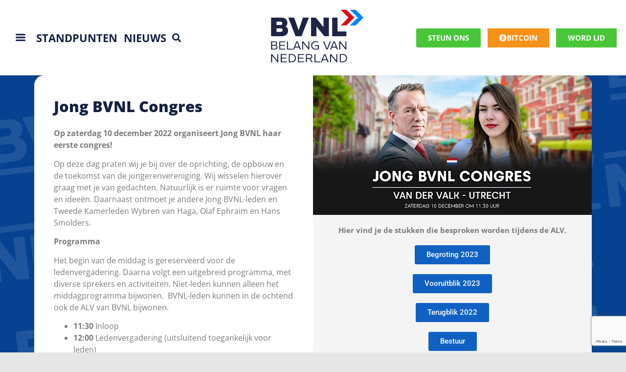

--- FILE ---
content_type: text/html; charset=UTF-8
request_url: https://bvnl.nl/alvjong/
body_size: 70169
content:
<!doctype html>
<html lang="nl-NL">
<head>
	<meta charset="UTF-8">
<script>
var gform;gform||(document.addEventListener("gform_main_scripts_loaded",function(){gform.scriptsLoaded=!0}),document.addEventListener("gform/theme/scripts_loaded",function(){gform.themeScriptsLoaded=!0}),window.addEventListener("DOMContentLoaded",function(){gform.domLoaded=!0}),gform={domLoaded:!1,scriptsLoaded:!1,themeScriptsLoaded:!1,isFormEditor:()=>"function"==typeof InitializeEditor,callIfLoaded:function(o){return!(!gform.domLoaded||!gform.scriptsLoaded||!gform.themeScriptsLoaded&&!gform.isFormEditor()||(gform.isFormEditor()&&console.warn("The use of gform.initializeOnLoaded() is deprecated in the form editor context and will be removed in Gravity Forms 3.1."),o(),0))},initializeOnLoaded:function(o){gform.callIfLoaded(o)||(document.addEventListener("gform_main_scripts_loaded",()=>{gform.scriptsLoaded=!0,gform.callIfLoaded(o)}),document.addEventListener("gform/theme/scripts_loaded",()=>{gform.themeScriptsLoaded=!0,gform.callIfLoaded(o)}),window.addEventListener("DOMContentLoaded",()=>{gform.domLoaded=!0,gform.callIfLoaded(o)}))},hooks:{action:{},filter:{}},addAction:function(o,r,e,t){gform.addHook("action",o,r,e,t)},addFilter:function(o,r,e,t){gform.addHook("filter",o,r,e,t)},doAction:function(o){gform.doHook("action",o,arguments)},applyFilters:function(o){return gform.doHook("filter",o,arguments)},removeAction:function(o,r){gform.removeHook("action",o,r)},removeFilter:function(o,r,e){gform.removeHook("filter",o,r,e)},addHook:function(o,r,e,t,n){null==gform.hooks[o][r]&&(gform.hooks[o][r]=[]);var d=gform.hooks[o][r];null==n&&(n=r+"_"+d.length),gform.hooks[o][r].push({tag:n,callable:e,priority:t=null==t?10:t})},doHook:function(r,o,e){var t;if(e=Array.prototype.slice.call(e,1),null!=gform.hooks[r][o]&&((o=gform.hooks[r][o]).sort(function(o,r){return o.priority-r.priority}),o.forEach(function(o){"function"!=typeof(t=o.callable)&&(t=window[t]),"action"==r?t.apply(null,e):e[0]=t.apply(null,e)})),"filter"==r)return e[0]},removeHook:function(o,r,t,n){var e;null!=gform.hooks[o][r]&&(e=(e=gform.hooks[o][r]).filter(function(o,r,e){return!!(null!=n&&n!=o.tag||null!=t&&t!=o.priority)}),gform.hooks[o][r]=e)}});
</script>

	<meta name="viewport" content="width=device-width, initial-scale=1">
	<link rel="profile" href="https://gmpg.org/xfn/11">
	<meta name='robots' content='index, follow, max-image-preview:large, max-snippet:-1, max-video-preview:-1' />

	<!-- This site is optimized with the Yoast SEO plugin v20.8 - https://yoast.com/wordpress/plugins/seo/ -->
	<title>ALV Jong 2022 - BVNL</title>
	<meta name="description" content="Zaterdag 10 december 2022 vindt het eerste partijcongres van Belang van Nederland (BVNL) plaats! " />
	<link rel="canonical" href="https://bvnl.nl/alvjong/" />
	<meta property="og:locale" content="nl_NL" />
	<meta property="og:type" content="article" />
	<meta property="og:title" content="ALV BVNL 2022" />
	<meta property="og:description" content="Zaterdag 10 december 2022 vindt het eerste partijcongres van Belang van Nederland (BVNL) plaats! " />
	<meta property="og:url" content="https://bvnl.nl/alvjong/" />
	<meta property="og:site_name" content="BVNL" />
	<meta property="article:modified_time" content="2022-11-28T20:45:55+00:00" />
	<meta property="og:image" content="https://bvnl.nl/wp-content/uploads/2022/11/ALV.png" />
	<meta property="og:image:width" content="1872" />
	<meta property="og:image:height" content="934" />
	<meta property="og:image:type" content="image/png" />
	<meta name="twitter:card" content="summary_large_image" />
	<meta name="twitter:title" content="ALV BVNL 2022" />
	<meta name="twitter:description" content="Zaterdag 10 december 2022 vindt het eerste partijcongres van Belang van Nederland (BVNL) plaats! " />
	<meta name="twitter:image" content="https://bvnl.nl/wp-content/uploads/2022/11/ALV.png" />
	<meta name="twitter:label1" content="Geschatte leestijd" />
	<meta name="twitter:data1" content="2 minuten" />
	<script type="application/ld+json" class="yoast-schema-graph">{"@context":"https://schema.org","@graph":[{"@type":"WebPage","@id":"https://bvnl.nl/alvjong/","url":"https://bvnl.nl/alvjong/","name":"ALV Jong 2022 - BVNL","isPartOf":{"@id":"https://bvnl.nl/#website"},"primaryImageOfPage":{"@id":"https://bvnl.nl/alvjong/#primaryimage"},"image":{"@id":"https://bvnl.nl/alvjong/#primaryimage"},"thumbnailUrl":"https://bvnl.nl/wp-content/uploads/2022/11/ALV.png","datePublished":"2022-11-28T17:41:37+00:00","dateModified":"2022-11-28T20:45:55+00:00","description":"Zaterdag 10 december 2022 vindt het eerste partijcongres van Belang van Nederland (BVNL) plaats! ","breadcrumb":{"@id":"https://bvnl.nl/alvjong/#breadcrumb"},"inLanguage":"nl-NL","potentialAction":[{"@type":"ReadAction","target":["https://bvnl.nl/alvjong/"]}]},{"@type":"ImageObject","inLanguage":"nl-NL","@id":"https://bvnl.nl/alvjong/#primaryimage","url":"https://bvnl.nl/wp-content/uploads/2022/11/ALV.png","contentUrl":"https://bvnl.nl/wp-content/uploads/2022/11/ALV.png","width":1872,"height":934},{"@type":"BreadcrumbList","@id":"https://bvnl.nl/alvjong/#breadcrumb","itemListElement":[{"@type":"ListItem","position":1,"name":"Home","item":"https://bvnl.nl/"},{"@type":"ListItem","position":2,"name":"ALV Jong 2022"}]},{"@type":"WebSite","@id":"https://bvnl.nl/#website","url":"https://bvnl.nl/","name":"BVNL","description":"Nederland voorop en vooruit!","potentialAction":[{"@type":"SearchAction","target":{"@type":"EntryPoint","urlTemplate":"https://bvnl.nl/?s={search_term_string}"},"query-input":"required name=search_term_string"}],"inLanguage":"nl-NL"}]}</script>
	<!-- / Yoast SEO plugin. -->


<link rel='dns-prefetch' href='//stats.wp.com' />
<link rel="alternate" type="application/rss+xml" title="BVNL &raquo; feed" href="https://bvnl.nl/feed/" />
<link rel="alternate" type="application/rss+xml" title="BVNL &raquo; reacties feed" href="https://bvnl.nl/comments/feed/" />
<link rel="alternate" type="text/calendar" title="BVNL &raquo; iCal Feed" href="https://bvnl.nl/events/?ical=1" />
<link rel="alternate" title="oEmbed (JSON)" type="application/json+oembed" href="https://bvnl.nl/wp-json/oembed/1.0/embed?url=https%3A%2F%2Fbvnl.nl%2Falvjong%2F" />
<link rel="alternate" title="oEmbed (XML)" type="text/xml+oembed" href="https://bvnl.nl/wp-json/oembed/1.0/embed?url=https%3A%2F%2Fbvnl.nl%2Falvjong%2F&#038;format=xml" />
<style id='wp-img-auto-sizes-contain-inline-css'>
img:is([sizes=auto i],[sizes^="auto," i]){contain-intrinsic-size:3000px 1500px}
/*# sourceURL=wp-img-auto-sizes-contain-inline-css */
</style>
<style id='wp-emoji-styles-inline-css'>

	img.wp-smiley, img.emoji {
		display: inline !important;
		border: none !important;
		box-shadow: none !important;
		height: 1em !important;
		width: 1em !important;
		margin: 0 0.07em !important;
		vertical-align: -0.1em !important;
		background: none !important;
		padding: 0 !important;
	}
/*# sourceURL=wp-emoji-styles-inline-css */
</style>
<link rel='stylesheet' id='dashicons-css' href='https://bvnl.nl/wp-includes/css/dashicons.min.css?ver=6.9' media='all' />
<link rel='stylesheet' id='woocommerce-layout-css' href='https://bvnl.nl/wp-content/plugins/woocommerce/assets/css/woocommerce-layout.css?ver=8.1.1' media='all' />
<link rel='stylesheet' id='woocommerce-smallscreen-css' href='https://bvnl.nl/wp-content/plugins/woocommerce/assets/css/woocommerce-smallscreen.css?ver=8.1.1' media='only screen and (max-width: 768px)' />
<link rel='stylesheet' id='woocommerce-general-css' href='https://bvnl.nl/wp-content/plugins/woocommerce/assets/css/woocommerce.css?ver=8.1.1' media='all' />
<style id='woocommerce-inline-inline-css'>
.woocommerce form .form-row .required { visibility: visible; }
/*# sourceURL=woocommerce-inline-inline-css */
</style>
<link rel='stylesheet' id='tribe-events-v2-single-skeleton-css' href='https://bvnl.nl/wp-content/plugins/the-events-calendar/build/css/tribe-events-single-skeleton.css?ver=6.15.0.1' media='all' />
<link rel='stylesheet' id='tribe-events-v2-single-skeleton-full-css' href='https://bvnl.nl/wp-content/plugins/the-events-calendar/build/css/tribe-events-single-full.css?ver=6.15.0.1' media='all' />
<link rel='stylesheet' id='tec-events-elementor-widgets-base-styles-css' href='https://bvnl.nl/wp-content/plugins/the-events-calendar/build/css/integrations/plugins/elementor/widgets/widget-base.css?ver=6.15.0.1' media='all' />
<link rel='stylesheet' id='parent-style-css' href='https://bvnl.nl/wp-content/themes/hello-elementor/style.css?ver=6.9' media='all' />
<link rel='stylesheet' id='hello-elementor-css' href='https://bvnl.nl/wp-content/themes/hello-elementor/assets/css/reset.css?ver=3.4.5' media='all' />
<link rel='stylesheet' id='hello-elementor-theme-style-css' href='https://bvnl.nl/wp-content/themes/hello-elementor/assets/css/theme.css?ver=3.4.5' media='all' />
<link rel='stylesheet' id='hello-elementor-header-footer-css' href='https://bvnl.nl/wp-content/themes/hello-elementor/assets/css/header-footer.css?ver=3.4.5' media='all' />
<link rel='stylesheet' id='elementor-frontend-css' href='https://bvnl.nl/wp-content/plugins/elementor/assets/css/frontend.min.css?ver=3.31.1' media='all' />
<link rel='stylesheet' id='widget-heading-css' href='https://bvnl.nl/wp-content/plugins/elementor/assets/css/widget-heading.min.css?ver=3.31.1' media='all' />
<link rel='stylesheet' id='widget-search-form-css' href='https://bvnl.nl/wp-content/plugins/elementor-pro/assets/css/widget-search-form.min.css?ver=3.33.2' media='all' />
<link rel='stylesheet' id='elementor-icons-shared-0-css' href='https://bvnl.nl/wp-content/plugins/elementor/assets/lib/font-awesome/css/fontawesome.min.css?ver=5.15.3' media='all' />
<link rel='stylesheet' id='elementor-icons-fa-solid-css' href='https://bvnl.nl/wp-content/plugins/elementor/assets/lib/font-awesome/css/solid.min.css?ver=5.15.3' media='all' />
<link rel='stylesheet' id='e-sticky-css' href='https://bvnl.nl/wp-content/plugins/elementor-pro/assets/css/modules/sticky.min.css?ver=3.33.2' media='all' />
<link rel='stylesheet' id='widget-image-css' href='https://bvnl.nl/wp-content/plugins/elementor/assets/css/widget-image.min.css?ver=3.31.1' media='all' />
<link rel='stylesheet' id='swiper-css' href='https://bvnl.nl/wp-content/plugins/elementor/assets/lib/swiper/v8/css/swiper.min.css?ver=8.4.5' media='all' />
<link rel='stylesheet' id='e-swiper-css' href='https://bvnl.nl/wp-content/plugins/elementor/assets/css/conditionals/e-swiper.min.css?ver=3.31.1' media='all' />
<link rel='stylesheet' id='widget-icon-list-css' href='https://bvnl.nl/wp-content/plugins/elementor/assets/css/widget-icon-list.min.css?ver=3.31.1' media='all' />
<link rel='stylesheet' id='e-animation-slideInUp-css' href='https://bvnl.nl/wp-content/plugins/elementor/assets/lib/animations/styles/slideInUp.min.css?ver=3.31.1' media='all' />
<link rel='stylesheet' id='e-popup-css' href='https://bvnl.nl/wp-content/plugins/elementor-pro/assets/css/conditionals/popup.min.css?ver=3.33.2' media='all' />
<link rel='stylesheet' id='elementor-icons-css' href='https://bvnl.nl/wp-content/plugins/elementor/assets/lib/eicons/css/elementor-icons.min.css?ver=5.43.0' media='all' />
<link rel='stylesheet' id='elementor-post-13-css' href='https://bvnl.nl/wp-content/uploads/elementor/css/post-13.css?ver=1766141235' media='all' />
<link rel='stylesheet' id='pd-pcf-style-css' href='https://bvnl.nl/wp-content/plugins/post-and-category-filter-for-elementor-pro//assets/css/style.css?ver=1.0.0' media='all' />
<link rel='stylesheet' id='elementor-post-12072-css' href='https://bvnl.nl/wp-content/uploads/elementor/css/post-12072.css?ver=1766145009' media='all' />
<link rel='stylesheet' id='elementor-post-10551-css' href='https://bvnl.nl/wp-content/uploads/elementor/css/post-10551.css?ver=1766141235' media='all' />
<link rel='stylesheet' id='elementor-post-10665-css' href='https://bvnl.nl/wp-content/uploads/elementor/css/post-10665.css?ver=1766141235' media='all' />
<link rel='stylesheet' id='elementor-post-12344-css' href='https://bvnl.nl/wp-content/uploads/elementor/css/post-12344.css?ver=1766141235' media='all' />
<link rel='stylesheet' id='child-theme-styles-css' href='https://bvnl.nl/wp-content/themes/hello-elementor-child/style.css?ver=6.9' media='all' />
<link rel='stylesheet' id='elementor-gf-local-opensans-css' href='https://bvnl.nl/wp-content/uploads/elementor/google-fonts/css/opensans.css?ver=1754566795' media='all' />
<link rel='stylesheet' id='elementor-gf-local-robotoslab-css' href='https://bvnl.nl/wp-content/uploads/elementor/google-fonts/css/robotoslab.css?ver=1754566805' media='all' />
<link rel='stylesheet' id='elementor-gf-local-roboto-css' href='https://bvnl.nl/wp-content/uploads/elementor/google-fonts/css/roboto.css?ver=1754566818' media='all' />
<link rel='stylesheet' id='elementor-icons-fa-brands-css' href='https://bvnl.nl/wp-content/plugins/elementor/assets/lib/font-awesome/css/brands.min.css?ver=5.15.3' media='all' />
<script src="https://bvnl.nl/wp-includes/js/dist/hooks.min.js?ver=dd5603f07f9220ed27f1" id="wp-hooks-js"></script>
<script src="https://stats.wp.com/w.js?ver=202603" id="woo-tracks-js"></script>
<script src="https://bvnl.nl/wp-includes/js/jquery/jquery.min.js?ver=3.7.1" id="jquery-core-js"></script>
<script src="https://bvnl.nl/wp-includes/js/jquery/jquery-migrate.min.js?ver=3.4.1" id="jquery-migrate-js"></script>
<script src="https://bvnl.nl/wp-content/plugins/wpo365-login/apps/dist/pintra-redirect.js?ver=23.0" id="pintraredirectjs-js" async></script>
<link rel="https://api.w.org/" href="https://bvnl.nl/wp-json/" /><link rel="alternate" title="JSON" type="application/json" href="https://bvnl.nl/wp-json/wp/v2/pages/12072" /><link rel="EditURI" type="application/rsd+xml" title="RSD" href="https://bvnl.nl/xmlrpc.php?rsd" />
<meta name="generator" content="WordPress 6.9" />
<meta name="generator" content="WooCommerce 8.1.1" />
<link rel='shortlink' href='https://bvnl.nl/?p=12072' />
<meta name="tec-api-version" content="v1"><meta name="tec-api-origin" content="https://bvnl.nl"><link rel="alternate" href="https://bvnl.nl/wp-json/tribe/events/v1/" />    <style id="bvnl-door-styles">
    :root{
      --bvnl-navy:#0b2a4a;
      --bvnl-orange:#f59f23;
      --bvnl-ink:#0c2340;
    }
    .bvnl-door{max-width:900px;margin:0 auto 24px;text-align:center;padding:0 12px}
    .bvnl-door__title{color:var(--bvnl-ink);font-weight:800;font-size:clamp(28px,4vw,42px);margin:0 0 16px}
    .bvnl-door__progress{position:relative;background:#e9eef3;border-radius:28px;height:56px;overflow:hidden;margin:8px auto 24px;max-width:780px}
    .bvnl-door__bar{background:linear-gradient(90deg,var(--bvnl-navy),var(--bvnl-navy));height:100%}
    .bvnl-door__labels{position:absolute;inset:0;display:flex;justify-content:space-between;align-items:center;padding:0 18px;font-weight:800;color:#fff}
    .bvnl-door__labels .bvnl-door__count{background:var(--bvnl-navy);padding:6px 12px;border-radius:16px}
    .bvnl-door__labels .bvnl-door__goal{background:var(--bvnl-orange);color:#fff;padding:6px 14px;border-radius:20px}
    .bvnl-door__grid{list-style:none;padding:0;margin:0;display:grid;grid-template-columns:repeat(4,minmax(0,1fr));gap:18px}
    @media (max-width:720px){.bvnl-door__grid{grid-template-columns:repeat(2,minmax(0,1fr))}}
    .bvnl-door__cell{background:#fff;border:1px solid #eef2f7;border-radius:14px;padding:14px 10px}
    .bvnl-door__prov{display:block;color:#20324d;font-weight:700}
    .bvnl-door__num{display:block;color:var(--bvnl-ink);font-weight:800;font-size:24px}
    .bvnl-door__cta{margin:22px 0 8px}
    .bvnl-door__btn{display:inline-block;background:var(--bvnl-orange);color:#fff;text-decoration:none;font-weight:800;padding:14px 22px;border-radius:14px}
    .bvnl-door__btn:hover{opacity:.92}
    .bvnl-door__sub{color:#20324d;margin-top:8px;font-size:14px}
    </style>
    	<noscript><style>.woocommerce-product-gallery{ opacity: 1 !important; }</style></noscript>
	<meta name="generator" content="Elementor 3.31.1; features: additional_custom_breakpoints, e_element_cache; settings: css_print_method-external, google_font-enabled, font_display-auto">
<script>
jQuery(document).ready(function($) {
var delay = 100; setTimeout(function() {
$('.elementor-tab-title').removeClass('elementor-active');
 $('.elementor-tab-content').css('display', 'none'); }, delay);
});
</script>
<!-- Google Tag Manager -->
<script>(function(w,d,s,l,i){w[l]=w[l]||[];w[l].push({'gtm.start':
new Date().getTime(),event:'gtm.js'});var f=d.getElementsByTagName(s)[0],
j=d.createElement(s),dl=l!='dataLayer'?'&l='+l:'';j.async=true;j.src=
'https://www.googletagmanager.com/gtm.js?id='+i+dl;f.parentNode.insertBefore(j,f);
})(window,document,'script','dataLayer','GTM-WXKHJC2');</script>
<!-- End Google Tag Manager -->
<!-- Facebook Pixel Code -->
<script>
  !function(f,b,e,v,n,t,s)
  {if(f.fbq)return;n=f.fbq=function(){n.callMethod?
  n.callMethod.apply(n,arguments):n.queue.push(arguments)};
  if(!f._fbq)f._fbq=n;n.push=n;n.loaded=!0;n.version='2.0';
  n.queue=[];t=b.createElement(e);t.async=!0;
  t.src=v;s=b.getElementsByTagName(e)[0];
  s.parentNode.insertBefore(t,s)}(window, document,'script',
  'https://connect.facebook.net/en_US/fbevents.js');
  fbq('init', '152182910388071');
  fbq('track', 'PageView');
</script>
<noscript>
  <img height="1" width="1" style="display:none" 
       src="https://www.facebook.com/tr?id=152182910388071&ev=PageView&noscript=1"/>
</noscript>
<!-- End Facebook Pixel Code -->
<script async src='https://app.clubcollect.com/widgets.js'></script>
			<style>
				.e-con.e-parent:nth-of-type(n+4):not(.e-lazyloaded):not(.e-no-lazyload),
				.e-con.e-parent:nth-of-type(n+4):not(.e-lazyloaded):not(.e-no-lazyload) * {
					background-image: none !important;
				}
				@media screen and (max-height: 1024px) {
					.e-con.e-parent:nth-of-type(n+3):not(.e-lazyloaded):not(.e-no-lazyload),
					.e-con.e-parent:nth-of-type(n+3):not(.e-lazyloaded):not(.e-no-lazyload) * {
						background-image: none !important;
					}
				}
				@media screen and (max-height: 640px) {
					.e-con.e-parent:nth-of-type(n+2):not(.e-lazyloaded):not(.e-no-lazyload),
					.e-con.e-parent:nth-of-type(n+2):not(.e-lazyloaded):not(.e-no-lazyload) * {
						background-image: none !important;
					}
				}
			</style>
			<link rel="icon" href="https://bvnl.nl/wp-content/uploads/2023/08/cropped-bvnl-avatar-32x32.png" sizes="32x32" />
<link rel="icon" href="https://bvnl.nl/wp-content/uploads/2023/08/cropped-bvnl-avatar-192x192.png" sizes="192x192" />
<link rel="apple-touch-icon" href="https://bvnl.nl/wp-content/uploads/2023/08/cropped-bvnl-avatar-180x180.png" />
<meta name="msapplication-TileImage" content="https://bvnl.nl/wp-content/uploads/2023/08/cropped-bvnl-avatar-270x270.png" />
		<style id="wp-custom-css">
			/* Logo */

.elementor-widget-image a img[src$=".svg"] {
	width: 300px;
}

/* Donation */
.ginput_container.ginput_container_radio .gfield_radio {
		display: flex;
    flex-wrap: wrap;
    align-items: center;
    justify-content: left!important;
    margin: 0 -7px;
}

.ginput_container.ginput_container_radio .gfield_radio .gchoice input[type="radio"] {
    opacity: 0 !important;
    position: fixed !important;
    width: 0 !important;
}

.ginput_container.ginput_container_radio .gfield_radio .gchoice {
		flex: 0 0 33.33%;
    max-width: 33.33%;
    padding: 0 7px;
    margin-bottom: 10px;
}

.ginput_container.ginput_container_radio .gfield_radio .gchoice label {
    background-color: #fff;
    padding: 15px 20px;
    font-size: 18px;
    text-align: center;
    border: 2px solid #1a233f;
    width: 100%;
    max-width: 100%;
    font-family: "Open Sans", Sans-serif;
    font-weight: 600;
    color: #1a233f;
    cursor: pointer;
    transition: all .45s ease;
}

.ginput_container.ginput_container_radio .gfield_radio .gchoice input[type="radio"]:checked + label,
.ginput_container.ginput_container_radio .gfield_radio .gchoice label:hover {
    background-color: #1a233f;
    color: #fff;
}

input#gform_submit_button_8 {
    padding: 8px 35px;
    font-size: 18px;
    color: #1a233f;
    font-weight: 600;
    transition: all .45s ease;
    border: 2px solid #1a233f;
}

input#gform_submit_button_8:hover {
    background: #1a233f;
    color: #fff;
}

input#gform_submit_button_10 {
    padding: 8px 35px;
    font-size: 18px;
    color: #1a233f;
    font-weight: 600;
    transition: all .45s ease;
    border: 2px solid #1a233f;
}

input#gform_submit_button_10:hover {
    background: #1a233f;
    color: #fff;
}

input#gform_submit_button_50 {
    padding: 8px 35px;
    font-size: 18px;
    color: #1a233f;
    font-weight: 600;
    transition: all .45s ease;
    border: 2px solid #1a233f;
}

input#gform_submit_button_50:hover {
    background: #1a233f;
    color: #fff;
}

input#gform_submit_button_51 {
    padding: 8px 35px;
    font-size: 18px;
    color: #1a233f;
    font-weight: 600;
    transition: all .45s ease;
    border: 2px solid #1a233f;
}

input#gform_submit_button_51:hover {
    background: #1a233f;
    color: #fff;
}

input#gform_submit_button_52 {
    padding: 8px 35px;
    font-size: 18px;
    color: #1a233f;
    font-weight: 600;
    transition: all .45s ease;
    border: 2px solid #1a233f;
}

input#gform_submit_button_52:hover {
    background: #1a233f;
    color: #fff;
}

/* Tabs */
	


@media only screen and (max-width: 1024px){ 
	#jet-tabs-control-1821{
	width: 100%;
	}

	#jet-tabs-control-1822{
	width: 100%;
	}
	

	#jet-tabs-control-1823{
	width: 100%;
	}
	
	#jet-tabs-control-1824{
	width: 100%;
	}	
	
	#jet-tabs-control-1825{
	width: 100%;
	}	
}
		
		
@media only screen and (max-width: 767px) { 
.elementor-47 .elementor-element.elementor-element-ae5c91b > .elementor-widget-container > .jet-tabs > .jet-tabs__control-wrapper {
	align-self: center!important;
	}
}

	
	
#jet-tabs-control-1821 {
	background-color:#132141;
}

#jet-tabs-control-1822 {
	background-color: #064290;
}

#jet-tabs-control-1823 {
	background-color: #0861D5;
}

#jet-tabs-control-1824 {
	background-color: #0C89EF;
}

#jet-tabs-control-1825 {
	background-color: #3b99ff;
}


/*
#jet-tabs-control-1821 {
	padding-left: 35vh;
}

@media (min-width:1200px){
#jet-tabs-control-1821 {
	padding-left: 3vh;

}
}
*/
@media screen and (max-width:600px) {
	#jet-tabs-control-1821 {
		padding-left: 0vh;
	}
	.ginput_container.ginput_container_radio .gfield_radio .gchoice {
    flex: 0 0 50%;
		max-width: 50%;
	}
	
}

@media screen and (max-width: 320px) {
	.ginput_container.ginput_container_radio .gfield_radio .gchoice {
    flex: 0 0 100%;
		max-width: 100%;
	}
}



#jet-tabs-content-1821 {
		background-image: url("/wp-content/uploads/2021/07/Achtergrond-01.svg");
	background-size: cover;
	background-position: center;
	background-repeat: no-repeat;
}

#jet-tabs-content-1822  {
		background-image: url("/wp-content/uploads/2021/07/Blauw.svg");
	background-size: cover;
	background-position: center;
	background-repeat: no-repeat;
}


#jet-tabs-content-1823  {
		background-image: url("/wp-content/uploads/2021/07/Lichtblauw.svg");
	background-size: cover;
	background-position: center;
	background-repeat: no-repeat;
	padding:0px;
}

#jet-tabs-content-1824  {
		background-image: url("/wp-content/uploads/2021/08/Lichterblauw2.svg");
	background-size: cover;
	background-position: center;
	background-repeat: no-repeat;
	padding:0px;
}


#jet-tabs-content-1825  {
		background-image: url("/wp-content/uploads/2021/07/NogLichterblauw.svg");
	background-size: cover;
	background-position: center;
	background-repeat: no-repeat;
	padding:0px;
}

/* Slider mensen */


.swiper-button-next {
	background-image: url(https://www.asere.nl/wp-content/uploads/2021/07/Button-2.svg)
}

.swiper-button-prev {
	background-image: url(https://www.asere.nl/wp-content/uploads/2021/07/Button.svg)
}



.custom-swiper .swiper-button-prev, .custom-swiper .swiper-button-next{
	background-color: transparent!important;
}

/* Slider mensen */


.swiper-button-next {
	background-image: url(https://www.asere.nl/wp-content/uploads/2021/07/Button-2.svg)
}

.swiper-button-prev {
	background-image: url(https://www.asere.nl/wp-content/uploads/2021/07/Button.svg)
}


/* Provinciale staten */

.elementor-733 .elementor-element.elementor-element-a2751b1 {
	margin-top: -80px!important;
	margin-bottom: -20px!important;
}

.elementor-374 .elementor-element.elementor-element-a2751b1 {
	margin-top: -80px!important;
	margin-bottom: -20px!important;
}

.elementor-374 .elementor-element.elementor-element-0ddfe7c {
	margin-top: -80px!important;
	margin-bottom: -20px!important;
}

.elementor-column.elementor-col-100.elementor-top-column.elementor-element.elementor-element-2af8fb00 {
	display:none;
}

/*@media (max-width:600px){
.elementor-733 .elementor-element.elementor-element-0ddfe7c {
	margin-top: 0px!important;
	}
}*/

@media (max-width:600px){
.elementor-element.elementor-element-e4a33c6 {
	height: auto!important;
		}}
	
		
		@media (max-width:600px){
.elementor-element.elementor-element-4cef2e7 {
	height: auto!important;
}
	
	
.elementor-element.elementor-element-8895199  {
	height: 680px!important;
}

.elementor-element.elementor-element-dec8495  {
	height: 680px!important;
}
.elementor-element.elementor-element-bad32a6  {
	height: 680px!important;
	}
}

/* Posts */

/*.page-header {
	margin-top: 350px;
} */

/* Button Word lid */
#gform_submit_button_8 {
	color:#1a233f;
	border:1px solid #1a233f;
}

#gform_submit_button_8 {
	color:#1a233f;
	border:1px solid #1a233f;
}
		
#gform_submit_button_7 {
	color:#1a233f;
	border:1px solid #1a233f;
}

#gform_submit_button_7 {
	color:#1a233f;
	border:1px solid #1a233f;
}

#gform_submit_button_2 {
	color:#1a233f;
	border:1px solid #1a233f;
}

#gform_submit_button_2 {
	color:#1a233f;
	border:1px solid #1a233f;
}

/* Error contact */

.gform_validation_errors {
	display:none;
}

/* button footer */
		
@media (min-width:600px){
#gform_4 {
	display: flex!important;
	width: 100%;
	align-items: center;
	justify-content: flex-start;
	position: relative;
}
#gform_4 .gform_body.gform-body {
	width: 70%;
}
#gform_4 .gform_body.gform-body input[type="text"] {
	border-radius: 0;
	border-color: #122141;
	border-width: 2px;
	padding-left: 30px;
}
#gform_4 .gform_footer.top_label {
	padding: 0 !important;
	margin: 0 !important;
	position: absolute;
	left: 60%;
}
#gform_4 .gform_footer.top_label input#gform_submit_button_4 {
    border: 2px solid #122141;
    color: #fff;
    margin: 0;
    padding: 11px 30px;
    line-height: 1;
    background: #122141;
    font-weight: bold;
}}


/* button footer telefoon */


@media (max-width:600px){
#gform_4 .gform_body.gform-body {
	width: 100%;
	padding-left:20px;
	padding-right:20px;
}
#gform_4 .gform_body.gform-body input[type="text"] {
	border-radius: 0;
	border-color: #122141;
	border-width: 2px;
	padding-left: 30px;
}
#gform_4 .gform_footer.top_label {
	padding: 10 !important;
	margin: 0 !important;
	left: 0%;
	padding-left:20px;
}
#gform_4 .gform_footer.top_label input#gform_submit_button_4 {
    border: 2px solid #122141;
    color: #fff;
    margin: 0;
    padding: 15px 30px;
    line-height: 1;
    background: #122141;
    font-weight: bold;
}
}


@media screen and (max-width:600px) {
.elementor-47 .elementor-element.elementor-element-92036c6 .elementor-button{
	width: 142px;
}

.elementor-47 .elementor-element.elementor-element-fb1fc0d .elementor-button{
	width: 142px
	}
	}

.ginput_container.ginput_container_radio .gfield_radio {
	justify-content: end;
}


/* button Ja */
		
@media (min-width:600px){
#gform_11 {
	display: flex!important;
	width: 100%;
	align-items: center;
	justify-content: flex-start;
	position: relative;
}
#gform_11 .gform_body.gform-body {
	width: 100%;
}
#gform_11 .gform_body.gform-body input[type="text"] {
	border-radius: 0;
	border-color: #122141;
	border-width: 2px;
	padding-left: 30px;
}
#gform_11 .gform_footer.top_label {
	padding: 0 !important;
	margin: 0 !important;
	left: 60%;
}
#gform_11 .gform_footer.top_label input#gform_submit_button_11 {
    border: 2px solid #122141;
    color: #fff;
    margin: 0;
	   margin-left: -5px;
    padding: 11px 30px;
    line-height: 1;
    background: #122141;
    font-weight: bold;
}}

/* button Ja mobiel*/


@media (max-width:600px){
#gform_11 .gform_body.gform-body {
	width: 100%;
	padding-left:20px;
	padding-right:20px;
}
#gform_11 .gform_body.gform-body input[type="text"] {
	border-radius: 0;
	border-color: #122141;
	border-width: 2px;
	padding-left: 30px;
}
#gform_11 .gform_footer.top_label {
	padding: 10 !important;
	margin: 0 !important;
	left: 0%;
	padding-left:20px;
}
#gform_11 .gform_fields.top_label.form_sublabel_below .description_below
	input#gform_submit_button_11 {
    border: 2px solid #122141;
    color: #fff;
    margin: 0;
    padding: 15px 30px;
    line-height: 1;
    background: #122141;
    font-weight: bold;
}
}




.page-id-2551 {
	padding: 0;
	margin: 0;
	overflow: hidden;
	height: 100vh;
	height: var(--app-height);

}


/* button Nieuwsbrief */
		
@media (min-width:600px){
#gform_12 {
	display: flex!important;
	width: 100%;
	align-items: center;
	justify-content: flex-start;
	position: relative;
}
#gform_12 .gform_body.gform-body {
	width: 100%;
}
#gform_12 .gform_body.gform-body input[type="text"] {
	border-radius: 0;
	border-color: #122141;
	border-width: 2px;
	padding-left: 30px;
}
#gform_12 .gform_footer.top_label {
	padding: 0 !important;
	margin: 0 !important;
	left: 60%;
}
#gform_12 .gform_footer.top_label input#gform_submit_button_11 {
    border: 2px solid #122141;
    color: #fff;
    margin: 0;
	   margin-left: -5px;
    padding: 11px 30px;
    line-height: 1;
    background: #122141;
    font-weight: bold;
}}

/* button Ja mobiel*/


@media (max-width:600px){
#gform_12 .gform_body.gform-body {
	width: 100%;
	padding-left:20px;
	padding-right:20px;
}
#gform_12 .gform_body.gform-body input[type="text"] {
	border-radius: 0;
	border-color: #122141;
	border-width: 2px;
	padding-left: 30px;
}
#gform_12 .gform_footer.top_label {
	padding: 10 !important;
	margin: 0 !important;
	left: 0%;
	padding-left:20px;
}
#gform_12 .gform_fields.top_label.form_sublabel_below .description_below
	input#gform_submit_button_11 {
    border: 2px solid #122141;
    color: #fff;
    margin: 0;
    padding: 15px 30px;
    line-height: 1;
    background: #122141;
    font-weight: bold;
}
}

/* button footer */
		
@media (min-width:600px){
#gform_12 {
	display: flex!important;
	width: 100%;
	align-items: center;
	justify-content: flex-start;
	position: relative;
}
#gform_12 .gform_body.gform-body {
	width: 70%;
}
#gform_12 .gform_body.gform-body input[type="text"] {
	border-radius: 0;
	border-color: #122141;
	border-width: 2px;
	padding-left: 30px;
}
#gform_12 .gform_footer.top_label {
	padding: 0 !important;
	margin: 0 !important;
	position: absolute;
	left: 60%;
}
#gform_12 .gform_footer.top_label input#gform_submit_button_12 {
    border: 2px solid #122141;
    color: #fff;
    margin: 0;
    padding: 11px 30px;
    line-height: 1;
    background: #122141;
    font-weight: bold;
}}


/* button footer telefoon */


@media (max-width:600px){
#gform_12 .gform_body.gform-body {
	width: 100%;
	padding-left:20px;
	padding-right:20px;
}
#gform_12 .gform_body.gform-body input[type="text"] {
	border-radius: 0;
	border-color: #122141;
	border-width: 2px;
	padding-left: 30px;
}
#gform_12.gform_footer.top_label {
	padding: 10 !important;
	margin: 0 !important;
	left: 0%;
	padding-left:20px;
}
#gform_12 .gform_footer.top_label input#gform_submit_button_12 {
    border: 2px solid #122141;
    color: #fff;
    margin: 0;
    padding: 15px 30px;
    line-height: 1;
    background: #122141;
    font-weight: bold;
}
}


#input_8_45 {
	display:none;
}


/* Doneren Petitie */
input#gform_submit_button_23 {
    padding: 8px 35px;
    font-size: 18px;
    color: #1a233f;
    font-weight: 600;
    transition: all .45s ease;
    border: 2px solid #1a233f;
}

input#gform_submit_button_23:hover {
    background: #1a233f;
    color: #fff;
}

/* Doneren 2 test */

fieldset#field_27_25 {
	font-size: 16px;
    font-weight: 500!important;
 		margin-bottom: -15px;
}

.page-id-4215 h4{
	font-size: 16px!important;
    font-weight: 500!important;
 		margin-bottom: -5px;
}

@media (max-width:600px){
.gchoice.gchoice_27_24_1 {
	margin-top:-15px!important;
}
}


input#gform_submit_button_27 {
    padding: 8px 35px;
    font-size: 18px;
    color: #1a233f;
    font-weight: 600;
    transition: all .45s ease;
    border: 2px solid #1a233f;
}

input#gform_submit_button_27:hover {
    background: #1a233f;
    color: #fff;
}


input#gform_submit_button_32 {
    padding: 8px 35px;
    font-size: 18px;
    color: #1a233f;
    font-weight: 600;
    transition: all .45s ease;
    border: 2px solid #1a233f;
}

input#gform_submit_button_32:hover {
    background: #1a233f;
    color: #fff;
}

input#gform_submit_button_40 {
    padding: 8px 35px;
    font-size: 18px;
    color: #1a233f;
    font-weight: 600;
    transition: all .45s ease;
    border: 2px solid #1a233f;
}

input#gform_submit_button_40:hover {
    background: #1a233f;
    color: #fff;
}

input#gform_submit_button_42 {
    padding: 8px 35px;
    font-size: 18px;
    color: #1a233f;
    font-weight: 600;
    transition: all .45s ease;
    border: 2px solid #1a233f;
}

input#gform_submit_button_42:hover {
    background: #1a233f;
    color: #fff;
}

input#gform_submit_button_39 {
    padding: 8px 35px;
    font-size: 18px;
    color: #1a233f;
    font-weight: 600;
    transition: all .45s ease;
    border: 2px solid #1a233f;
}

input#gform_submit_button_39:hover {
    background: #1a233f;
    color: #fff;
}

button#gform_browse_button_40_7 {
    padding: 8px 30px;
    font-size: 16px;
    color: #1a233f;
    font-weight: 600;
    transition: all .45s ease;
    border: 2px solid #1a233f;
}

button#gform_browse_button_40_7:hover {
    background: #1a233f;
    color: #fff;
}

button#gform_browse_button_39_7 {
    padding: 8px 30px;
    font-size: 16px;
    color: #1a233f;
    font-weight: 600;
    transition: all .45s ease;
    border: 2px solid #1a233f;
}

button#gform_browse_button_39_7:hover {
    background: #1a233f;
    color: #fff;
}

button#gform_browse_button_42_7 {
    padding: 8px 30px;
    font-size: 16px;
    color: #1a233f;
    font-weight: 600;
    transition: all .45s ease;
    border: 2px solid #1a233f;
}

button#gform_browse_button_42_7:hover {
    background: #1a233f;
    color: #fff;
}

input#gform_submit_button_48 {
    padding: 8px 35px;
    font-size: 18px;
    color: #1a233f;
    font-weight: 600;
    transition: all .45s ease;
    border: 2px solid #1a233f;
}

/* Form nieuwe website */
form#gform_49 {
  padding: 5px;
	display:flex;
	align-items:center;
	background-color:white;
}

input#gform_submit_button_49 {
	background-color:#48C638;
	border:none;
	border-radius:0px;
	margin-bottom: 0px;
}

input#input_49_2 {
	border:none;
	background-color: white;
}

form#gform_49 .gform_footer.top_label {
    margin: 0px;
    padding: 0px;
}
.elementor-element .elementor-element-c731c1f p {
	margin-bottom:-10px;
}

.elementor-78 .elementor-element.elementor-element-746eec4 {
	visibility: unset!important;
}

.elementor-element-36520a1 {
	visibility: unset!important;
}

.scale-transform:hover {
    transform: scale(1.07);
    transition: 0.3s;
}

.scale-transform {
    transition: 0.3s;
}

@media only screen and (max-width: 700px) {
	.scale-transform:hover {
		    transform: scale(1);
	}
}

/* Nieuws aanpassingen */

.pd_pcf_thumbnail img {
	width:100%;
	height:200px;
	box-shadow: 0px 0px 0px 0px;
	object-fit:cover;
}

.pd_pcf_content {
	text-align:left;
}

.pd_pcf_content a {
 font-family: "Open Sans", Sans-serif;
    font-size: 18px;
    font-weight: 800;
    line-height: 1.5em;
		color:#132141;
}

.pd_pcf_content p {
	text-align: inherit;
}
   
.pd_pcf_single_item {
	box-shadow:0px 0px 0px 0px
}

.pd-pcf-filter-button-group .pd-pcf-filter-btn {
    background: #132141;
    color: white;
    border: 2px solid #132141;
    transition: all 200ms;
    text-decoration: none;
}

.pd-pcf-filter-button-group .pd-pcf-filter-btn:hover {
	 background: white;
    color: #132141;
    border: 2px solid #132141;
    transition: all 200ms;
    text-decoration: none;
}

.pd_pcf_content .pd_pcf_readmore_link, .pd_pcf_loadmore_btn {
		background: #132141;
    color: white;
    border: 2px solid #132141;
    transition: all 200ms;
    text-decoration: none;
}

.pd_pcf_content .pd_pcf_readmore_link:hover {
	background: white;
    color: #132141;
    border: 2px solid #132141;
    transition: all 200ms;
    text-decoration: none;
}

a.pd_pcf_readmore_link {
	font-size: 14px;
}

.pd-pcf-load-more-text {
	color:white;
}

.fa-spinner:before {
    color: white;
}

@media (max-width:600px){
	.pd_pcf_content .pd_pcf_readmore_link, .pd-pcf-filter-button-group .pd-pcf-filter-btn{
display:none;
}
}		</style>
		<style id='global-styles-inline-css'>
:root{--wp--preset--aspect-ratio--square: 1;--wp--preset--aspect-ratio--4-3: 4/3;--wp--preset--aspect-ratio--3-4: 3/4;--wp--preset--aspect-ratio--3-2: 3/2;--wp--preset--aspect-ratio--2-3: 2/3;--wp--preset--aspect-ratio--16-9: 16/9;--wp--preset--aspect-ratio--9-16: 9/16;--wp--preset--color--black: #000000;--wp--preset--color--cyan-bluish-gray: #abb8c3;--wp--preset--color--white: #ffffff;--wp--preset--color--pale-pink: #f78da7;--wp--preset--color--vivid-red: #cf2e2e;--wp--preset--color--luminous-vivid-orange: #ff6900;--wp--preset--color--luminous-vivid-amber: #fcb900;--wp--preset--color--light-green-cyan: #7bdcb5;--wp--preset--color--vivid-green-cyan: #00d084;--wp--preset--color--pale-cyan-blue: #8ed1fc;--wp--preset--color--vivid-cyan-blue: #0693e3;--wp--preset--color--vivid-purple: #9b51e0;--wp--preset--gradient--vivid-cyan-blue-to-vivid-purple: linear-gradient(135deg,rgb(6,147,227) 0%,rgb(155,81,224) 100%);--wp--preset--gradient--light-green-cyan-to-vivid-green-cyan: linear-gradient(135deg,rgb(122,220,180) 0%,rgb(0,208,130) 100%);--wp--preset--gradient--luminous-vivid-amber-to-luminous-vivid-orange: linear-gradient(135deg,rgb(252,185,0) 0%,rgb(255,105,0) 100%);--wp--preset--gradient--luminous-vivid-orange-to-vivid-red: linear-gradient(135deg,rgb(255,105,0) 0%,rgb(207,46,46) 100%);--wp--preset--gradient--very-light-gray-to-cyan-bluish-gray: linear-gradient(135deg,rgb(238,238,238) 0%,rgb(169,184,195) 100%);--wp--preset--gradient--cool-to-warm-spectrum: linear-gradient(135deg,rgb(74,234,220) 0%,rgb(151,120,209) 20%,rgb(207,42,186) 40%,rgb(238,44,130) 60%,rgb(251,105,98) 80%,rgb(254,248,76) 100%);--wp--preset--gradient--blush-light-purple: linear-gradient(135deg,rgb(255,206,236) 0%,rgb(152,150,240) 100%);--wp--preset--gradient--blush-bordeaux: linear-gradient(135deg,rgb(254,205,165) 0%,rgb(254,45,45) 50%,rgb(107,0,62) 100%);--wp--preset--gradient--luminous-dusk: linear-gradient(135deg,rgb(255,203,112) 0%,rgb(199,81,192) 50%,rgb(65,88,208) 100%);--wp--preset--gradient--pale-ocean: linear-gradient(135deg,rgb(255,245,203) 0%,rgb(182,227,212) 50%,rgb(51,167,181) 100%);--wp--preset--gradient--electric-grass: linear-gradient(135deg,rgb(202,248,128) 0%,rgb(113,206,126) 100%);--wp--preset--gradient--midnight: linear-gradient(135deg,rgb(2,3,129) 0%,rgb(40,116,252) 100%);--wp--preset--font-size--small: 13px;--wp--preset--font-size--medium: 20px;--wp--preset--font-size--large: 36px;--wp--preset--font-size--x-large: 42px;--wp--preset--spacing--20: 0.44rem;--wp--preset--spacing--30: 0.67rem;--wp--preset--spacing--40: 1rem;--wp--preset--spacing--50: 1.5rem;--wp--preset--spacing--60: 2.25rem;--wp--preset--spacing--70: 3.38rem;--wp--preset--spacing--80: 5.06rem;--wp--preset--shadow--natural: 6px 6px 9px rgba(0, 0, 0, 0.2);--wp--preset--shadow--deep: 12px 12px 50px rgba(0, 0, 0, 0.4);--wp--preset--shadow--sharp: 6px 6px 0px rgba(0, 0, 0, 0.2);--wp--preset--shadow--outlined: 6px 6px 0px -3px rgb(255, 255, 255), 6px 6px rgb(0, 0, 0);--wp--preset--shadow--crisp: 6px 6px 0px rgb(0, 0, 0);}:root { --wp--style--global--content-size: 800px;--wp--style--global--wide-size: 1200px; }:where(body) { margin: 0; }.wp-site-blocks > .alignleft { float: left; margin-right: 2em; }.wp-site-blocks > .alignright { float: right; margin-left: 2em; }.wp-site-blocks > .aligncenter { justify-content: center; margin-left: auto; margin-right: auto; }:where(.wp-site-blocks) > * { margin-block-start: 24px; margin-block-end: 0; }:where(.wp-site-blocks) > :first-child { margin-block-start: 0; }:where(.wp-site-blocks) > :last-child { margin-block-end: 0; }:root { --wp--style--block-gap: 24px; }:root :where(.is-layout-flow) > :first-child{margin-block-start: 0;}:root :where(.is-layout-flow) > :last-child{margin-block-end: 0;}:root :where(.is-layout-flow) > *{margin-block-start: 24px;margin-block-end: 0;}:root :where(.is-layout-constrained) > :first-child{margin-block-start: 0;}:root :where(.is-layout-constrained) > :last-child{margin-block-end: 0;}:root :where(.is-layout-constrained) > *{margin-block-start: 24px;margin-block-end: 0;}:root :where(.is-layout-flex){gap: 24px;}:root :where(.is-layout-grid){gap: 24px;}.is-layout-flow > .alignleft{float: left;margin-inline-start: 0;margin-inline-end: 2em;}.is-layout-flow > .alignright{float: right;margin-inline-start: 2em;margin-inline-end: 0;}.is-layout-flow > .aligncenter{margin-left: auto !important;margin-right: auto !important;}.is-layout-constrained > .alignleft{float: left;margin-inline-start: 0;margin-inline-end: 2em;}.is-layout-constrained > .alignright{float: right;margin-inline-start: 2em;margin-inline-end: 0;}.is-layout-constrained > .aligncenter{margin-left: auto !important;margin-right: auto !important;}.is-layout-constrained > :where(:not(.alignleft):not(.alignright):not(.alignfull)){max-width: var(--wp--style--global--content-size);margin-left: auto !important;margin-right: auto !important;}.is-layout-constrained > .alignwide{max-width: var(--wp--style--global--wide-size);}body .is-layout-flex{display: flex;}.is-layout-flex{flex-wrap: wrap;align-items: center;}.is-layout-flex > :is(*, div){margin: 0;}body .is-layout-grid{display: grid;}.is-layout-grid > :is(*, div){margin: 0;}body{padding-top: 0px;padding-right: 0px;padding-bottom: 0px;padding-left: 0px;}a:where(:not(.wp-element-button)){text-decoration: underline;}:root :where(.wp-element-button, .wp-block-button__link){background-color: #32373c;border-width: 0;color: #fff;font-family: inherit;font-size: inherit;font-style: inherit;font-weight: inherit;letter-spacing: inherit;line-height: inherit;padding-top: calc(0.667em + 2px);padding-right: calc(1.333em + 2px);padding-bottom: calc(0.667em + 2px);padding-left: calc(1.333em + 2px);text-decoration: none;text-transform: inherit;}.has-black-color{color: var(--wp--preset--color--black) !important;}.has-cyan-bluish-gray-color{color: var(--wp--preset--color--cyan-bluish-gray) !important;}.has-white-color{color: var(--wp--preset--color--white) !important;}.has-pale-pink-color{color: var(--wp--preset--color--pale-pink) !important;}.has-vivid-red-color{color: var(--wp--preset--color--vivid-red) !important;}.has-luminous-vivid-orange-color{color: var(--wp--preset--color--luminous-vivid-orange) !important;}.has-luminous-vivid-amber-color{color: var(--wp--preset--color--luminous-vivid-amber) !important;}.has-light-green-cyan-color{color: var(--wp--preset--color--light-green-cyan) !important;}.has-vivid-green-cyan-color{color: var(--wp--preset--color--vivid-green-cyan) !important;}.has-pale-cyan-blue-color{color: var(--wp--preset--color--pale-cyan-blue) !important;}.has-vivid-cyan-blue-color{color: var(--wp--preset--color--vivid-cyan-blue) !important;}.has-vivid-purple-color{color: var(--wp--preset--color--vivid-purple) !important;}.has-black-background-color{background-color: var(--wp--preset--color--black) !important;}.has-cyan-bluish-gray-background-color{background-color: var(--wp--preset--color--cyan-bluish-gray) !important;}.has-white-background-color{background-color: var(--wp--preset--color--white) !important;}.has-pale-pink-background-color{background-color: var(--wp--preset--color--pale-pink) !important;}.has-vivid-red-background-color{background-color: var(--wp--preset--color--vivid-red) !important;}.has-luminous-vivid-orange-background-color{background-color: var(--wp--preset--color--luminous-vivid-orange) !important;}.has-luminous-vivid-amber-background-color{background-color: var(--wp--preset--color--luminous-vivid-amber) !important;}.has-light-green-cyan-background-color{background-color: var(--wp--preset--color--light-green-cyan) !important;}.has-vivid-green-cyan-background-color{background-color: var(--wp--preset--color--vivid-green-cyan) !important;}.has-pale-cyan-blue-background-color{background-color: var(--wp--preset--color--pale-cyan-blue) !important;}.has-vivid-cyan-blue-background-color{background-color: var(--wp--preset--color--vivid-cyan-blue) !important;}.has-vivid-purple-background-color{background-color: var(--wp--preset--color--vivid-purple) !important;}.has-black-border-color{border-color: var(--wp--preset--color--black) !important;}.has-cyan-bluish-gray-border-color{border-color: var(--wp--preset--color--cyan-bluish-gray) !important;}.has-white-border-color{border-color: var(--wp--preset--color--white) !important;}.has-pale-pink-border-color{border-color: var(--wp--preset--color--pale-pink) !important;}.has-vivid-red-border-color{border-color: var(--wp--preset--color--vivid-red) !important;}.has-luminous-vivid-orange-border-color{border-color: var(--wp--preset--color--luminous-vivid-orange) !important;}.has-luminous-vivid-amber-border-color{border-color: var(--wp--preset--color--luminous-vivid-amber) !important;}.has-light-green-cyan-border-color{border-color: var(--wp--preset--color--light-green-cyan) !important;}.has-vivid-green-cyan-border-color{border-color: var(--wp--preset--color--vivid-green-cyan) !important;}.has-pale-cyan-blue-border-color{border-color: var(--wp--preset--color--pale-cyan-blue) !important;}.has-vivid-cyan-blue-border-color{border-color: var(--wp--preset--color--vivid-cyan-blue) !important;}.has-vivid-purple-border-color{border-color: var(--wp--preset--color--vivid-purple) !important;}.has-vivid-cyan-blue-to-vivid-purple-gradient-background{background: var(--wp--preset--gradient--vivid-cyan-blue-to-vivid-purple) !important;}.has-light-green-cyan-to-vivid-green-cyan-gradient-background{background: var(--wp--preset--gradient--light-green-cyan-to-vivid-green-cyan) !important;}.has-luminous-vivid-amber-to-luminous-vivid-orange-gradient-background{background: var(--wp--preset--gradient--luminous-vivid-amber-to-luminous-vivid-orange) !important;}.has-luminous-vivid-orange-to-vivid-red-gradient-background{background: var(--wp--preset--gradient--luminous-vivid-orange-to-vivid-red) !important;}.has-very-light-gray-to-cyan-bluish-gray-gradient-background{background: var(--wp--preset--gradient--very-light-gray-to-cyan-bluish-gray) !important;}.has-cool-to-warm-spectrum-gradient-background{background: var(--wp--preset--gradient--cool-to-warm-spectrum) !important;}.has-blush-light-purple-gradient-background{background: var(--wp--preset--gradient--blush-light-purple) !important;}.has-blush-bordeaux-gradient-background{background: var(--wp--preset--gradient--blush-bordeaux) !important;}.has-luminous-dusk-gradient-background{background: var(--wp--preset--gradient--luminous-dusk) !important;}.has-pale-ocean-gradient-background{background: var(--wp--preset--gradient--pale-ocean) !important;}.has-electric-grass-gradient-background{background: var(--wp--preset--gradient--electric-grass) !important;}.has-midnight-gradient-background{background: var(--wp--preset--gradient--midnight) !important;}.has-small-font-size{font-size: var(--wp--preset--font-size--small) !important;}.has-medium-font-size{font-size: var(--wp--preset--font-size--medium) !important;}.has-large-font-size{font-size: var(--wp--preset--font-size--large) !important;}.has-x-large-font-size{font-size: var(--wp--preset--font-size--x-large) !important;}
/*# sourceURL=global-styles-inline-css */
</style>
<link rel='stylesheet' id='gform_basic-css' href='https://bvnl.nl/wp-content/plugins/gravityforms/assets/css/dist/basic.min.css?ver=2.9.24' media='all' />
<link rel='stylesheet' id='gform_theme_components-css' href='https://bvnl.nl/wp-content/plugins/gravityforms/assets/css/dist/theme-components.min.css?ver=2.9.24' media='all' />
<link rel='stylesheet' id='gform_theme-css' href='https://bvnl.nl/wp-content/plugins/gravityforms/assets/css/dist/theme.min.css?ver=2.9.24' media='all' />
<link rel='stylesheet' id='elementor-post-12191-css' href='https://bvnl.nl/wp-content/uploads/elementor/css/post-12191.css?ver=1766141235' media='all' />
<link rel='stylesheet' id='e-animation-slideInLeft-css' href='https://bvnl.nl/wp-content/plugins/elementor/assets/lib/animations/styles/slideInLeft.min.css?ver=3.31.1' media='all' />
</head>
<body class="wp-singular page-template-default page page-id-12072 wp-embed-responsive wp-theme-hello-elementor wp-child-theme-hello-elementor-child theme-hello-elementor woocommerce-no-js tribe-no-js hello-elementor-default elementor-default elementor-kit-13 elementor-page elementor-page-12072">

<!-- Google Tag Manager (noscript) -->
<noscript><iframe src="https://www.googletagmanager.com/ns.html?id=GTM-WXKHJC2"
height="0" width="0" style="display:none;visibility:hidden"></iframe></noscript>
<!-- End Google Tag Manager (noscript) -->

<a class="skip-link screen-reader-text" href="#content">Ga naar de inhoud</a>

		<header data-elementor-type="header" data-elementor-id="10551" class="elementor elementor-10551 elementor-location-header" data-elementor-post-type="elementor_library">
					<header class="elementor-section elementor-top-section elementor-element elementor-element-e97399f elementor-section-full_width elementor-hidden-mobile elementor-section-height-default elementor-section-height-default" data-id="e97399f" data-element_type="section" data-settings="{&quot;background_background&quot;:&quot;classic&quot;,&quot;sticky&quot;:&quot;top&quot;,&quot;sticky_on&quot;:[&quot;desktop&quot;,&quot;tablet&quot;,&quot;mobile&quot;],&quot;sticky_offset&quot;:0,&quot;sticky_effects_offset&quot;:0,&quot;sticky_anchor_link_offset&quot;:0}">
						<div class="elementor-container elementor-column-gap-default">
					<nav class="elementor-column elementor-col-33 elementor-top-column elementor-element elementor-element-13ee39e" data-id="13ee39e" data-element_type="column">
			<div class="elementor-widget-wrap elementor-element-populated">
						<div class="elementor-element elementor-element-ea6ac2d elementor-align-center elementor-widget__width-initial elementor-widget elementor-widget-button" data-id="ea6ac2d" data-element_type="widget" data-widget_type="button.default">
				<div class="elementor-widget-container">
									<div class="elementor-button-wrapper">
					<a class="elementor-button elementor-button-link elementor-size-xl" href="#elementor-action%3Aaction%3Dpopup%3Aopen%26settings%3DeyJpZCI6IjEyMTkxIiwidG9nZ2xlIjpmYWxzZX0%3D">
						<span class="elementor-button-content-wrapper">
						<span class="elementor-button-icon">
				<svg xmlns="http://www.w3.org/2000/svg" width="24" height="18" viewBox="0 0 24 18"><g id="Group_1" data-name="Group 1" transform="translate(-284 -39)"><rect id="Rectangle_24" data-name="Rectangle 24" width="24" height="4" rx="2" transform="translate(284 39)" fill="#212b51"></rect><rect id="Rectangle_25" data-name="Rectangle 25" width="24" height="4" rx="2" transform="translate(284 46)" fill="#212b51"></rect><rect id="Rectangle_26" data-name="Rectangle 26" width="24" height="4" rx="2" transform="translate(284 53)" fill="#212b51"></rect></g></svg>			</span>
								</span>
					</a>
				</div>
								</div>
				</div>
				<div class="elementor-element elementor-element-2a3b1fd elementor-widget__width-initial elementor-widget elementor-widget-heading" data-id="2a3b1fd" data-element_type="widget" data-widget_type="heading.default">
				<div class="elementor-widget-container">
					<h2 class="elementor-heading-title elementor-size-default"><a href="https://bvnl.nl/standpunten/">STANDPUNTEN</a></h2>				</div>
				</div>
				<div class="elementor-element elementor-element-eaaae21 elementor-widget__width-initial elementor-widget elementor-widget-heading" data-id="eaaae21" data-element_type="widget" data-widget_type="heading.default">
				<div class="elementor-widget-container">
					<h2 class="elementor-heading-title elementor-size-default"><a href="/nieuws">nieuws</a></h2>				</div>
				</div>
				<div class="elementor-element elementor-element-64cc24a elementor-search-form--skin-full_screen elementor-widget__width-initial elementor-widget elementor-widget-search-form" data-id="64cc24a" data-element_type="widget" data-settings="{&quot;skin&quot;:&quot;full_screen&quot;}" data-widget_type="search-form.default">
				<div class="elementor-widget-container">
							<search role="search">
			<form class="elementor-search-form" action="https://bvnl.nl" method="get">
												<div class="elementor-search-form__toggle" role="button" tabindex="0" aria-label="Zoeken">
					<i aria-hidden="true" class="fas fa-search"></i>				</div>
								<div class="elementor-search-form__container">
					<label class="elementor-screen-only" for="elementor-search-form-64cc24a">Zoeken</label>

					
					<input id="elementor-search-form-64cc24a" placeholder="" class="elementor-search-form__input" type="search" name="s" value="">
					
					
										<div class="dialog-lightbox-close-button dialog-close-button" role="button" tabindex="0" aria-label="Sluit dit zoekvak.">
						<i aria-hidden="true" class="eicon-close"></i>					</div>
									</div>
			</form>
		</search>
						</div>
				</div>
					</div>
		</nav>
				<div class="make-column-clickable-elementor elementor-column elementor-col-33 elementor-top-column elementor-element elementor-element-3f45219" style="cursor: pointer;" data-column-clickable="/" data-column-clickable-blank="_self" data-id="3f45219" data-element_type="column">
			<div class="elementor-widget-wrap elementor-element-populated">
						<div class="elementor-element elementor-element-229e03a elementor-widget elementor-widget-html" data-id="229e03a" data-element_type="widget" data-widget_type="html.default">
				<div class="elementor-widget-container">
					<div id="c1" class="logo-header-js">
    <img id="firstImageLogo" src="https://bvnl.nl/wp-content/uploads/2023/08/bvnlslogan_blauw-rgb.svg" style="width:200px;" />
    <img id="secondImageLogo" src="https://bvnl.nl/wp-content/uploads/2023/08/bvnl-logo_blauw-rgb.svg" style="width:200px;" />
</div>

 <style>
     div#c1 {
    display: flex;
    justify-content: center;
}

.logo-header-js {
    display: none;
}

.new-logo-header-js{
    display: none;
}

#secondImageLogo{
    display: none;
}
 </style>
 

<script>
     document.addEventListener("scroll", function(){
        //  Get current scroll height
        var scrollHeight = window.pageYOffset;
        // If 0
        if(scrollHeight == 0){
            // Set #firstImageLogo to display block
            document.getElementById("firstImageLogo").style.display = "block";
            // Set #secondImageLogo to display none
            document.getElementById("secondImageLogo").style.display = "none";
        }else{
            // Set #firstImageLogo to display none
            document.getElementById("firstImageLogo").style.display = "none";
            // Set #secondImageLogo to display block
            document.getElementById("secondImageLogo").style.display = "block";
        }
     });
 </script>








				</div>
				</div>
					</div>
		</div>
				<nav class="elementor-column elementor-col-33 elementor-top-column elementor-element elementor-element-67e5f67 elementor-hidden-mobile" data-id="67e5f67" data-element_type="column">
			<div class="elementor-widget-wrap elementor-element-populated">
						<div class="elementor-element elementor-element-4c4776a elementor-widget__width-initial elementor-widget elementor-widget-button" data-id="4c4776a" data-element_type="widget" data-widget_type="button.default">
				<div class="elementor-widget-container">
									<div class="elementor-button-wrapper">
					<a class="elementor-button elementor-button-link elementor-size-sm" href="http://doneren.bvnl.nl" id="steun-ons-header">
						<span class="elementor-button-content-wrapper">
									<span class="elementor-button-text">Steun ons</span>
					</span>
					</a>
				</div>
								</div>
				</div>
				<div class="elementor-element elementor-element-54ea563 elementor-widget__width-initial elementor-widget elementor-widget-button" data-id="54ea563" data-element_type="widget" data-widget_type="button.default">
				<div class="elementor-widget-container">
									<div class="elementor-button-wrapper">
					<a class="elementor-button elementor-button-link elementor-size-sm" href="/bitcoin/" id="word-lid-header">
						<span class="elementor-button-content-wrapper">
						<span class="elementor-button-icon">
				<i aria-hidden="true" class="fab fa-bitcoin"></i>			</span>
									<span class="elementor-button-text">bitcoin</span>
					</span>
					</a>
				</div>
								</div>
				</div>
				<div class="elementor-element elementor-element-0e282b0 elementor-widget__width-initial elementor-widget elementor-widget-button" data-id="0e282b0" data-element_type="widget" data-widget_type="button.default">
				<div class="elementor-widget-container">
									<div class="elementor-button-wrapper">
					<a class="elementor-button elementor-button-link elementor-size-sm" href="/word-lid/" id="word-lid-header">
						<span class="elementor-button-content-wrapper">
									<span class="elementor-button-text">word lid</span>
					</span>
					</a>
				</div>
								</div>
				</div>
					</div>
		</nav>
					</div>
		</header>
				<header class="elementor-section elementor-top-section elementor-element elementor-element-b0d3a7b elementor-section-full_width elementor-hidden-desktop elementor-hidden-tablet elementor-section-height-default elementor-section-height-default" data-id="b0d3a7b" data-element_type="section" data-settings="{&quot;background_background&quot;:&quot;classic&quot;,&quot;sticky&quot;:&quot;top&quot;,&quot;sticky_offset_mobile&quot;:0,&quot;sticky_effects_offset_mobile&quot;:0,&quot;sticky_on&quot;:[&quot;desktop&quot;,&quot;tablet&quot;,&quot;mobile&quot;],&quot;sticky_offset&quot;:0,&quot;sticky_effects_offset&quot;:0,&quot;sticky_anchor_link_offset&quot;:0}">
						<div class="elementor-container elementor-column-gap-default">
					<nav class="elementor-column elementor-col-100 elementor-top-column elementor-element elementor-element-e6c2716" data-id="e6c2716" data-element_type="column">
			<div class="elementor-widget-wrap elementor-element-populated">
						<div class="elementor-element elementor-element-9c2c7b9 elementor-align-center elementor-widget__width-initial elementor-widget elementor-widget-button" data-id="9c2c7b9" data-element_type="widget" data-widget_type="button.default">
				<div class="elementor-widget-container">
									<div class="elementor-button-wrapper">
					<a class="elementor-button elementor-button-link elementor-size-xl" href="#elementor-action%3Aaction%3Dpopup%3Aopen%26settings%3DeyJpZCI6IjEyMTkxIiwidG9nZ2xlIjpmYWxzZX0%3D">
						<span class="elementor-button-content-wrapper">
						<span class="elementor-button-icon">
				<svg xmlns="http://www.w3.org/2000/svg" width="24" height="18" viewBox="0 0 24 18"><g id="Group_1" data-name="Group 1" transform="translate(-284 -39)"><rect id="Rectangle_24" data-name="Rectangle 24" width="24" height="4" rx="2" transform="translate(284 39)" fill="#212b51"></rect><rect id="Rectangle_25" data-name="Rectangle 25" width="24" height="4" rx="2" transform="translate(284 46)" fill="#212b51"></rect><rect id="Rectangle_26" data-name="Rectangle 26" width="24" height="4" rx="2" transform="translate(284 53)" fill="#212b51"></rect></g></svg>			</span>
								</span>
					</a>
				</div>
								</div>
				</div>
				<div class="elementor-element elementor-element-2b0834b elementor-widget__width-auto elementor-widget elementor-widget-image" data-id="2b0834b" data-element_type="widget" data-widget_type="image.default">
				<div class="elementor-widget-container">
																<a href="https://bvnl.nl">
							<img fetchpriority="high" width="800" height="800" src="https://bvnl.nl/wp-content/uploads/2023/08/bvnl-logo_blauw-rgb.svg" class="attachment-large size-large wp-image-17769" alt="" />								</a>
															</div>
				</div>
				<div class="elementor-element elementor-element-a82bcf0 elementor-widget__width-initial elementor-widget elementor-widget-button" data-id="a82bcf0" data-element_type="widget" data-widget_type="button.default">
				<div class="elementor-widget-container">
									<div class="elementor-button-wrapper">
					<a class="elementor-button elementor-button-link elementor-size-sm" href="/word-lid" id="word-lid-header">
						<span class="elementor-button-content-wrapper">
									<span class="elementor-button-text">word lid</span>
					</span>
					</a>
				</div>
								</div>
				</div>
					</div>
		</nav>
					</div>
		</header>
				</header>
		
<main id="content" class="site-main post-12072 page type-page status-publish has-post-thumbnail hentry">

	
	<div class="page-content">
				<div data-elementor-type="wp-page" data-elementor-id="12072" class="elementor elementor-12072" data-elementor-post-type="page">
						<section class="elementor-section elementor-top-section elementor-element elementor-element-ab5fc50 elementor-section-boxed elementor-section-height-default elementor-section-height-default" data-id="ab5fc50" data-element_type="section">
						<div class="elementor-container elementor-column-gap-no">
					<div class="elementor-column elementor-col-50 elementor-top-column elementor-element elementor-element-81f668c" data-id="81f668c" data-element_type="column" data-settings="{&quot;background_background&quot;:&quot;classic&quot;}">
			<div class="elementor-widget-wrap elementor-element-populated">
						<div class="elementor-element elementor-element-b65ab2e elementor-hidden-desktop elementor-hidden-tablet elementor-widget elementor-widget-image" data-id="b65ab2e" data-element_type="widget" data-widget_type="image.default">
				<div class="elementor-widget-container">
															<img decoding="async" width="800" height="400" src="https://bvnl.nl/wp-content/uploads/2022/11/Jong-BVNL.jpg" class="attachment-large size-large wp-image-12082" alt="" srcset="https://bvnl.nl/wp-content/uploads/2022/11/Jong-BVNL.jpg 940w, https://bvnl.nl/wp-content/uploads/2022/11/Jong-BVNL-300x150.jpg 300w, https://bvnl.nl/wp-content/uploads/2022/11/Jong-BVNL-768x384.jpg 768w, https://bvnl.nl/wp-content/uploads/2022/11/Jong-BVNL-600x300.jpg 600w" sizes="(max-width: 800px) 100vw, 800px" />															</div>
				</div>
				<div class="elementor-element elementor-element-4d1aa2c elementor-widget elementor-widget-heading" data-id="4d1aa2c" data-element_type="widget" data-widget_type="heading.default">
				<div class="elementor-widget-container">
					<h2 class="elementor-heading-title elementor-size-default">Jong BVNL Congres</h2>				</div>
				</div>
				<div class="elementor-element elementor-element-8010f0e elementor-widget elementor-widget-text-editor" data-id="8010f0e" data-element_type="widget" data-widget_type="text-editor.default">
				<div class="elementor-widget-container">
									<p><strong>Op zaterdag 10 december 2022 organiseert Jong BVNL haar eerste congres! </strong></p><p>Op deze dag praten wij je bij over de oprichting, de opbouw en de toekomst van de jongerenvereniging. Wij wisselen hierover graag met je van gedachten. Natuurlijk is er ruimte voor vragen en ideeën. Daarnaast ontmoet je andere Jong BVNL-leden en Tweede Kamerleden Wybren van Haga, Olaf Ephraim en Hans Smolders.</p><p><strong>Programma</strong></p><p>Het begin van de middag is gereserveerd voor de ledenvergadering. Daarna volgt een uitgebreid programma, met diverse sprekers en activiteiten. Niet-leden kunnen alleen het middagprogramma bijwonen.  BVNL-leden kunnen in de ochtend ook de ALV van BVNL bijwonen.</p><ul><li><strong>11:30</strong> Inloop</li><li><strong>12:00</strong> Ledenvergadering (uitsluitend toegankelijk voor leden)</li><li><strong>13:00</strong> Lunchpauze (lunch wordt verzorgd)</li><li><strong>13:30</strong> Middagprogramma (ook voor niet leden)</li></ul><p><em><span class="s5"><span class="bumpedFont15">LET OP: bij het bestellen van een ticket wordt gevraagd om een toegangscode. Dit is het e-mailadres waarmee je geregistreerd staat als lid van Jong BVNL.</span></span></em></p><p><em>Bestellen kan t/m 1 december. Heb je problemen met het bestellen van een ticket? Mail dan naar <a href="/cdn-cgi/l/email-protection#94fefbfaf3d4f6e2faf8bafaf8"><span class="__cf_email__" data-cfemail="690306070e290b1f0705470705">[email&#160;protected]</span></a>. </em></p>								</div>
				</div>
				<div class="elementor-element elementor-element-3759fdb elementor-align-center elementor-widget elementor-widget-button" data-id="3759fdb" data-element_type="widget" data-widget_type="button.default">
				<div class="elementor-widget-container">
									<div class="elementor-button-wrapper">
					<a class="elementor-button elementor-button-link elementor-size-sm" href="https://www.eventbrite.nl/e/tickets-jongbvnl-congres-476507726437">
						<span class="elementor-button-content-wrapper">
									<span class="elementor-button-text">AANMELDEN</span>
					</span>
					</a>
				</div>
								</div>
				</div>
				<div class="elementor-element elementor-element-086ad1a elementor-hidden-desktop elementor-hidden-tablet elementor-widget elementor-widget-text-editor" data-id="086ad1a" data-element_type="widget" data-widget_type="text-editor.default">
				<div class="elementor-widget-container">
									<h6> </h6>								</div>
				</div>
					</div>
		</div>
				<div class="elementor-column elementor-col-50 elementor-top-column elementor-element elementor-element-d628f9a" data-id="d628f9a" data-element_type="column" data-settings="{&quot;background_background&quot;:&quot;classic&quot;}">
			<div class="elementor-widget-wrap elementor-element-populated">
						<div class="elementor-element elementor-element-7c57ec1 elementor-hidden-mobile elementor-widget elementor-widget-image" data-id="7c57ec1" data-element_type="widget" data-widget_type="image.default">
				<div class="elementor-widget-container">
															<img decoding="async" width="800" height="400" src="https://bvnl.nl/wp-content/uploads/2022/11/Jong-BVNL.jpg" class="attachment-large size-large wp-image-12082" alt="" srcset="https://bvnl.nl/wp-content/uploads/2022/11/Jong-BVNL.jpg 940w, https://bvnl.nl/wp-content/uploads/2022/11/Jong-BVNL-300x150.jpg 300w, https://bvnl.nl/wp-content/uploads/2022/11/Jong-BVNL-768x384.jpg 768w, https://bvnl.nl/wp-content/uploads/2022/11/Jong-BVNL-600x300.jpg 600w" sizes="(max-width: 800px) 100vw, 800px" />															</div>
				</div>
				<div class="elementor-element elementor-element-981a948 elementor-hidden-desktop elementor-hidden-tablet elementor-widget elementor-widget-text-editor" data-id="981a948" data-element_type="widget" data-widget_type="text-editor.default">
				<div class="elementor-widget-container">
									<h6> </h6>								</div>
				</div>
				<div class="elementor-element elementor-element-f8f6c66 elementor-widget elementor-widget-text-editor" data-id="f8f6c66" data-element_type="widget" data-widget_type="text-editor.default">
				<div class="elementor-widget-container">
									<div style="text-align: center;"><strong>Hier vind je de stukken die besproken worden tijdens de ALV.</strong></div>								</div>
				</div>
				<div class="elementor-element elementor-element-35f9e54 elementor-align-center elementor-widget elementor-widget-button" data-id="35f9e54" data-element_type="widget" data-widget_type="button.default">
				<div class="elementor-widget-container">
									<div class="elementor-button-wrapper">
					<a class="elementor-button elementor-button-link elementor-size-sm" href="https://bvnl.nl/wp-content/uploads/2022/11/Begroting-2023.pdf">
						<span class="elementor-button-content-wrapper">
									<span class="elementor-button-text">Begroting 2023</span>
					</span>
					</a>
				</div>
								</div>
				</div>
				<div class="elementor-element elementor-element-eaa382c elementor-align-center elementor-widget elementor-widget-button" data-id="eaa382c" data-element_type="widget" data-widget_type="button.default">
				<div class="elementor-widget-container">
									<div class="elementor-button-wrapper">
					<a class="elementor-button elementor-button-link elementor-size-sm" href="https://bvnl.nl/wp-content/uploads/2022/11/Vooruitblik-2023.pdf">
						<span class="elementor-button-content-wrapper">
									<span class="elementor-button-text">Vooruitblik 2023</span>
					</span>
					</a>
				</div>
								</div>
				</div>
				<div class="elementor-element elementor-element-b776811 elementor-align-center elementor-widget elementor-widget-button" data-id="b776811" data-element_type="widget" data-widget_type="button.default">
				<div class="elementor-widget-container">
									<div class="elementor-button-wrapper">
					<a class="elementor-button elementor-button-link elementor-size-sm" href="https://bvnl.nl/wp-content/uploads/2022/11/Terugblik-2022.pdf">
						<span class="elementor-button-content-wrapper">
									<span class="elementor-button-text">Terugblik 2022</span>
					</span>
					</a>
				</div>
								</div>
				</div>
				<div class="elementor-element elementor-element-0f61623 elementor-align-center elementor-widget elementor-widget-button" data-id="0f61623" data-element_type="widget" data-widget_type="button.default">
				<div class="elementor-widget-container">
									<div class="elementor-button-wrapper">
					<a class="elementor-button elementor-button-link elementor-size-sm" href="https://bvnl.nl/wp-content/uploads/2022/11/Bestuur.pdf">
						<span class="elementor-button-content-wrapper">
									<span class="elementor-button-text">Bestuur</span>
					</span>
					</a>
				</div>
								</div>
				</div>
				<div class="elementor-element elementor-element-0c7354e elementor-align-center elementor-widget elementor-widget-button" data-id="0c7354e" data-element_type="widget" data-widget_type="button.default">
				<div class="elementor-widget-container">
									<div class="elementor-button-wrapper">
					<a class="elementor-button elementor-button-link elementor-size-sm" href="https://bvnl.nl/wp-content/uploads/2022/11/Agenda.pdf">
						<span class="elementor-button-content-wrapper">
									<span class="elementor-button-text">Agenda</span>
					</span>
					</a>
				</div>
								</div>
				</div>
				<div class="elementor-element elementor-element-7e89b26 elementor-hidden-desktop elementor-hidden-tablet elementor-widget elementor-widget-text-editor" data-id="7e89b26" data-element_type="widget" data-widget_type="text-editor.default">
				<div class="elementor-widget-container">
									<h6> </h6>								</div>
				</div>
					</div>
		</div>
					</div>
		</section>
				</div>
		
		
			</div>

	
</main>

			<footer data-elementor-type="footer" data-elementor-id="10665" class="elementor elementor-10665 elementor-location-footer" data-elementor-post-type="elementor_library">
					<section class="elementor-section elementor-top-section elementor-element elementor-element-37742cb elementor-section-boxed elementor-section-height-default elementor-section-height-default" data-id="37742cb" data-element_type="section" id="nieuwsbrief" data-settings="{&quot;background_background&quot;:&quot;classic&quot;}">
						<div class="elementor-container elementor-column-gap-default">
					<div class="elementor-column elementor-col-50 elementor-top-column elementor-element elementor-element-4196ccd" data-id="4196ccd" data-element_type="column" data-settings="{&quot;background_background&quot;:&quot;classic&quot;}">
			<div class="elementor-widget-wrap elementor-element-populated">
						<div class="elementor-element elementor-element-29619aa elementor-widget elementor-widget-heading" data-id="29619aa" data-element_type="widget" data-widget_type="heading.default">
				<div class="elementor-widget-container">
					<h2 class="elementor-heading-title elementor-size-default">NIEUWSBRIEF</h2>				</div>
				</div>
				<div class="elementor-element elementor-element-eeb6c6e elementor-widget elementor-widget-text-editor" data-id="eeb6c6e" data-element_type="widget" data-widget_type="text-editor.default">
				<div class="elementor-widget-container">
									<h6>Periodiek versturen wij een nieuwsbrief. Meld je aan en blijf op de hoogte van alles waar BVNL mee bezig is.</h6><h6>Door je in te schrijven voor de nieuwsbrief ga je ermee akkoord dat je af en toe ook andere updates van ons ontvangt. Wil je niet langer berichten ontvangen, dan kun je je afmelden met de unsubscribe-link onderaan onze mails.</h6>								</div>
				</div>
					</div>
		</div>
				<div class="elementor-column elementor-col-50 elementor-top-column elementor-element elementor-element-1ba177c" data-id="1ba177c" data-element_type="column" data-settings="{&quot;background_background&quot;:&quot;classic&quot;}">
			<div class="elementor-widget-wrap elementor-element-populated">
						<div class="elementor-element elementor-element-b11c52d elementor-widget__width-auto nieuwsbrief-form elementor-widget elementor-widget-wp-widget-gform_widget" data-id="b11c52d" data-element_type="widget" id="nieuwsbrief-form" data-widget_type="wp-widget-gform_widget.default">
				<div class="elementor-widget-container">
					<script data-cfasync="false" src="/cdn-cgi/scripts/5c5dd728/cloudflare-static/email-decode.min.js"></script><script src="https://bvnl.nl/wp-includes/js/dist/dom-ready.min.js?ver=f77871ff7694fffea381" id="wp-dom-ready-js"></script>
<script src="https://bvnl.nl/wp-includes/js/dist/i18n.min.js?ver=c26c3dc7bed366793375" id="wp-i18n-js"></script>
<script id="wp-i18n-js-after">
wp.i18n.setLocaleData( { 'text direction\u0004ltr': [ 'ltr' ] } );
//# sourceURL=wp-i18n-js-after
</script>
<script id="wp-a11y-js-translations">
( function( domain, translations ) {
	var localeData = translations.locale_data[ domain ] || translations.locale_data.messages;
	localeData[""].domain = domain;
	wp.i18n.setLocaleData( localeData, domain );
} )( "default", {"translation-revision-date":"2025-12-16 18:13:25+0000","generator":"GlotPress\/4.0.3","domain":"messages","locale_data":{"messages":{"":{"domain":"messages","plural-forms":"nplurals=2; plural=n != 1;","lang":"nl"},"Notifications":["Meldingen"]}},"comment":{"reference":"wp-includes\/js\/dist\/a11y.js"}} );
//# sourceURL=wp-a11y-js-translations
</script>
<script src="https://bvnl.nl/wp-includes/js/dist/a11y.min.js?ver=cb460b4676c94bd228ed" id="wp-a11y-js"></script>
<script defer='defer' src="https://bvnl.nl/wp-content/plugins/gravityforms/js/jquery.json.min.js?ver=2.9.24" id="gform_json-js"></script>
<script id="gform_gravityforms-js-extra">
var gform_i18n = {"datepicker":{"days":{"monday":"Ma","tuesday":"Di","wednesday":"Wo","thursday":"Do","friday":"Vr","saturday":"Za","sunday":"Zo"},"months":{"january":"Januari","february":"Februari","march":"Maart","april":"April","may":"Mei","june":"Juni","july":"Juli","august":"Augustus","september":"September","october":"Oktober","november":"November","december":"December"},"firstDay":1,"iconText":"Selecteer een datum"}};
var gf_legacy_multi = [];
var gform_gravityforms = {"strings":{"invalid_file_extension":"Dit bestandstype is niet toegestaan. Moet \u00e9\u00e9n van de volgende zijn:","delete_file":"Dit bestand verwijderen","in_progress":"in behandeling","file_exceeds_limit":"Bestand overschrijdt limiet bestandsgrootte","illegal_extension":"Dit type bestand is niet toegestaan.","max_reached":"Maximale aantal bestanden bereikt","unknown_error":"Er was een probleem bij het opslaan van het bestand op de server","currently_uploading":"Wacht tot het uploaden is voltooid","cancel":"Annuleren","cancel_upload":"Deze upload annuleren","cancelled":"Geannuleerd","error":"Fout","message":"Bericht"},"vars":{"images_url":"https://bvnl.nl/wp-content/plugins/gravityforms/images"}};
var gf_global = {"gf_currency_config":{"name":"Euro","symbol_left":"","symbol_right":"&#8364;","symbol_padding":" ","thousand_separator":".","decimal_separator":",","decimals":2,"code":"EUR"},"base_url":"https://bvnl.nl/wp-content/plugins/gravityforms","number_formats":[],"spinnerUrl":"https://bvnl.nl/wp-content/plugins/gravityforms/images/spinner.svg","version_hash":"99275783057e25c6282f16cb665a2cbd","strings":{"newRowAdded":"Nieuwe rij toegevoegd.","rowRemoved":"Rij verwijderd","formSaved":"Het formulier is opgeslagen. De inhoud bevat de link om terug te keren en het formulier in te vullen."}};
//# sourceURL=gform_gravityforms-js-extra
</script>
<script defer='defer' src="https://bvnl.nl/wp-content/plugins/gravityforms/js/gravityforms.min.js?ver=2.9.24" id="gform_gravityforms-js"></script>
<script defer='defer' src="https://www.google.com/recaptcha/api.js?hl=en&amp;ver=6.9#038;render=explicit" id="gform_recaptcha-js"></script>
<script defer='defer' src="https://bvnl.nl/wp-content/plugins/gravityforms/js/placeholders.jquery.min.js?ver=2.9.24" id="gform_placeholder-js"></script>
    <script>
    document.addEventListener('DOMContentLoaded', function () {
        const emojiRegex = /[\u{1F600}-\u{1F64F}]|[\u{1F300}-\u{1F5FF}]|[\u{1F680}-\u{1F6FF}]|[\u{2600}-\u{26FF}]|[\u{2700}-\u{27BF}]/gu;

        document.querySelectorAll('form[id^="gform_"]').forEach(function(form) {
            form.querySelectorAll('input[type="text"], textarea').forEach(function(input) {
                input.addEventListener('input', function () {
                    const parent = input.closest('.gfield');
                    if (!parent) return;

                    let errorSpan = parent.querySelector('.emoji-error');
                    if (!errorSpan) {
                        errorSpan = document.createElement('div');
                        errorSpan.className = 'emoji-error';
                        errorSpan.style.color = 'red';
                        errorSpan.style.fontSize = '0.9em';
                        errorSpan.style.marginTop = '4px';
                        parent.appendChild(errorSpan);
                    }

                    if (emojiRegex.test(input.value)) {
                        errorSpan.textContent = 'Emoji’s zijn niet toegestaan.';
                        input.setCustomValidity('Emoji’s zijn niet toegestaan.');
                    } else {
                        errorSpan.textContent = '';
                        input.setCustomValidity('');
                    }
                });
            });
        });
    });
    </script>
    
                <div class='gf_browser_chrome gform_wrapper gravity-theme gform-theme--no-framework' data-form-theme='gravity-theme' data-form-index='0' id='gform_wrapper_49' ><form method='post' enctype='multipart/form-data'  id='gform_49'  action='/alvjong/' data-formid='49' novalidate>
                        <div class='gform-body gform_body'><div id='gform_fields_49' class='gform_fields top_label form_sublabel_below description_below validation_below'><div id="field_49_2" class="gfield gfield--type-email gfield--input-type-email gfield--width-full field_sublabel_below gfield--no-description field_description_below field_validation_below gfield_visibility_visible"  ><label class='gfield_label gform-field-label screen-reader-text' for='input_49_2'>E-mailadres</label><div class='ginput_container ginput_container_email'>
                            <input name='input_2' id='input_49_2' type='email' value='' class='large'   placeholder='E-mailadres'  aria-invalid="false"  />
                        </div></div><div id="field_49_3" class="gfield gfield--type-captcha gfield--input-type-captcha gfield--width-full field_sublabel_below gfield--no-description field_description_below hidden_label field_validation_below gfield_visibility_visible"  ><label class='gfield_label gform-field-label' for='input_49_3'>CAPTCHA</label><div id='input_49_3' class='ginput_container ginput_recaptcha' data-sitekey='6LdUilcrAAAAAPJ9ndb1-3u1ppzPxqI-7ZvrU1hM'  data-theme='light' data-tabindex='-1' data-size='invisible' data-badge='bottomright'></div></div></div></div>
        <div class='gform-footer gform_footer top_label'> <input type='submit' id='gform_submit_button_49' class='gform_button button' onclick='gform.submission.handleButtonClick(this);' data-submission-type='submit' value='INSCHRIJVEN'  /> 
            <input type='hidden' class='gform_hidden' name='gform_submission_method' data-js='gform_submission_method_49' value='postback' />
            <input type='hidden' class='gform_hidden' name='gform_theme' data-js='gform_theme_49' id='gform_theme_49' value='gravity-theme' />
            <input type='hidden' class='gform_hidden' name='gform_style_settings' data-js='gform_style_settings_49' id='gform_style_settings_49' value='' />
            <input type='hidden' class='gform_hidden' name='is_submit_49' value='1' />
            <input type='hidden' class='gform_hidden' name='gform_submit' value='49' />
            
            <input type='hidden' class='gform_hidden' name='gform_unique_id' value='' />
            <input type='hidden' class='gform_hidden' name='state_49' value='WyJbXSIsIjAwOTI1OTVhYWZlYjM1ODg2ZjBjZWJjMmYyNmY2Y2Q3Il0=' />
            <input type='hidden' autocomplete='off' class='gform_hidden' name='gform_target_page_number_49' id='gform_target_page_number_49' value='0' />
            <input type='hidden' autocomplete='off' class='gform_hidden' name='gform_source_page_number_49' id='gform_source_page_number_49' value='1' />
            <input type='hidden' name='gform_field_values' value='' />
            
        </div>
                        </form>
                        </div><script>
gform.initializeOnLoaded( function() {gformInitSpinner( 49, 'https://bvnl.nl/wp-content/plugins/gravityforms/images/spinner.svg', true );jQuery('#gform_ajax_frame_49').on('load',function(){var contents = jQuery(this).contents().find('*').html();var is_postback = contents.indexOf('GF_AJAX_POSTBACK') >= 0;if(!is_postback){return;}var form_content = jQuery(this).contents().find('#gform_wrapper_49');var is_confirmation = jQuery(this).contents().find('#gform_confirmation_wrapper_49').length > 0;var is_redirect = contents.indexOf('gformRedirect(){') >= 0;var is_form = form_content.length > 0 && ! is_redirect && ! is_confirmation;var mt = parseInt(jQuery('html').css('margin-top'), 10) + parseInt(jQuery('body').css('margin-top'), 10) + 100;if(is_form){jQuery('#gform_wrapper_49').html(form_content.html());if(form_content.hasClass('gform_validation_error')){jQuery('#gform_wrapper_49').addClass('gform_validation_error');} else {jQuery('#gform_wrapper_49').removeClass('gform_validation_error');}setTimeout( function() { /* delay the scroll by 50 milliseconds to fix a bug in chrome */  }, 50 );if(window['gformInitDatepicker']) {gformInitDatepicker();}if(window['gformInitPriceFields']) {gformInitPriceFields();}var current_page = jQuery('#gform_source_page_number_49').val();gformInitSpinner( 49, 'https://bvnl.nl/wp-content/plugins/gravityforms/images/spinner.svg', true );jQuery(document).trigger('gform_page_loaded', [49, current_page]);window['gf_submitting_49'] = false;}else if(!is_redirect){var confirmation_content = jQuery(this).contents().find('.GF_AJAX_POSTBACK').html();if(!confirmation_content){confirmation_content = contents;}jQuery('#gform_wrapper_49').replaceWith(confirmation_content);jQuery(document).trigger('gform_confirmation_loaded', [49]);window['gf_submitting_49'] = false;wp.a11y.speak(jQuery('#gform_confirmation_message_49').text());}else{jQuery('#gform_49').append(contents);if(window['gformRedirect']) {gformRedirect();}}jQuery(document).trigger("gform_pre_post_render", [{ formId: "49", currentPage: "current_page", abort: function() { this.preventDefault(); } }]);        if (event && event.defaultPrevented) {                return;        }        const gformWrapperDiv = document.getElementById( "gform_wrapper_49" );        if ( gformWrapperDiv ) {            const visibilitySpan = document.createElement( "span" );            visibilitySpan.id = "gform_visibility_test_49";            gformWrapperDiv.insertAdjacentElement( "afterend", visibilitySpan );        }        const visibilityTestDiv = document.getElementById( "gform_visibility_test_49" );        let postRenderFired = false;        function triggerPostRender() {            if ( postRenderFired ) {                return;            }            postRenderFired = true;            gform.core.triggerPostRenderEvents( 49, current_page );            if ( visibilityTestDiv ) {                visibilityTestDiv.parentNode.removeChild( visibilityTestDiv );            }        }        function debounce( func, wait, immediate ) {            var timeout;            return function() {                var context = this, args = arguments;                var later = function() {                    timeout = null;                    if ( !immediate ) func.apply( context, args );                };                var callNow = immediate && !timeout;                clearTimeout( timeout );                timeout = setTimeout( later, wait );                if ( callNow ) func.apply( context, args );            };        }        const debouncedTriggerPostRender = debounce( function() {            triggerPostRender();        }, 200 );        if ( visibilityTestDiv && visibilityTestDiv.offsetParent === null ) {            const observer = new MutationObserver( ( mutations ) => {                mutations.forEach( ( mutation ) => {                    if ( mutation.type === 'attributes' && visibilityTestDiv.offsetParent !== null ) {                        debouncedTriggerPostRender();                        observer.disconnect();                    }                });            });            observer.observe( document.body, {                attributes: true,                childList: false,                subtree: true,                attributeFilter: [ 'style', 'class' ],            });        } else {            triggerPostRender();        }    } );} );
</script>
				</div>
				</div>
					</div>
		</div>
					</div>
		</section>
				<section class="elementor-section elementor-top-section elementor-element elementor-element-31f4316 elementor-section-boxed elementor-section-height-default elementor-section-height-default" data-id="31f4316" data-element_type="section" data-settings="{&quot;background_background&quot;:&quot;classic&quot;}">
						<div class="elementor-container elementor-column-gap-default">
					<div class="elementor-column elementor-col-100 elementor-top-column elementor-element elementor-element-9c4711c" data-id="9c4711c" data-element_type="column">
			<div class="elementor-widget-wrap elementor-element-populated">
						<div class="elementor-element elementor-element-7eb245b elementor-widget elementor-widget-image" data-id="7eb245b" data-element_type="widget" data-widget_type="image.default">
				<div class="elementor-widget-container">
																<a href="https://bvnl.nl">
							<img width="800" height="800" src="https://bvnl.nl/wp-content/uploads/2023/08/bvnl-logo_blauw-rgb.svg" class="attachment-large size-large wp-image-17769" alt="" />								</a>
															</div>
				</div>
					</div>
		</div>
					</div>
		</section>
				<section class="elementor-section elementor-top-section elementor-element elementor-element-b3c97de elementor-section-boxed elementor-section-height-default elementor-section-height-default" data-id="b3c97de" data-element_type="section" data-settings="{&quot;background_background&quot;:&quot;classic&quot;}">
						<div class="elementor-container elementor-column-gap-default">
					<div class="elementor-column elementor-col-25 elementor-top-column elementor-element elementor-element-bb62387" data-id="bb62387" data-element_type="column">
			<div class="elementor-widget-wrap elementor-element-populated">
						<div class="elementor-element elementor-element-5b946dc elementor-align-left elementor-mobile-align-center elementor-icon-list--layout-traditional elementor-list-item-link-full_width elementor-widget elementor-widget-icon-list" data-id="5b946dc" data-element_type="widget" data-widget_type="icon-list.default">
				<div class="elementor-widget-container">
							<ul class="elementor-icon-list-items">
							<li class="elementor-icon-list-item">
											<a href="/overbvnl">

											<span class="elementor-icon-list-text">Over BVNL</span>
											</a>
									</li>
								<li class="elementor-icon-list-item">
											<a href="/vacature">

												<span class="elementor-icon-list-icon">
							<i aria-hidden="true" class="fas fa-check"></i>						</span>
										<span class="elementor-icon-list-text">Vacatures</span>
											</a>
									</li>
						</ul>
						</div>
				</div>
					</div>
		</div>
				<div class="elementor-column elementor-col-25 elementor-top-column elementor-element elementor-element-c1de262" data-id="c1de262" data-element_type="column">
			<div class="elementor-widget-wrap elementor-element-populated">
						<div class="elementor-element elementor-element-c5b629e elementor-align-left elementor-mobile-align-center elementor-icon-list--layout-traditional elementor-list-item-link-full_width elementor-widget elementor-widget-icon-list" data-id="c5b629e" data-element_type="widget" data-widget_type="icon-list.default">
				<div class="elementor-widget-container">
							<ul class="elementor-icon-list-items">
							<li class="elementor-icon-list-item">
											<a href="/nieuws">

											<span class="elementor-icon-list-text">Nieuws</span>
											</a>
									</li>
								<li class="elementor-icon-list-item">
											<a href="/evenementen">

											<span class="elementor-icon-list-text">Events</span>
											</a>
									</li>
								<li class="elementor-icon-list-item">
											<a href="https://bvnl.nl/statuten/">

											<span class="elementor-icon-list-text">Statuten</span>
											</a>
									</li>
						</ul>
						</div>
				</div>
					</div>
		</div>
				<div class="elementor-column elementor-col-25 elementor-top-column elementor-element elementor-element-c8bb48a" data-id="c8bb48a" data-element_type="column">
			<div class="elementor-widget-wrap elementor-element-populated">
						<div class="elementor-element elementor-element-3fe1843 elementor-align-left elementor-mobile-align-center elementor-icon-list--layout-traditional elementor-list-item-link-full_width elementor-widget elementor-widget-icon-list" data-id="3fe1843" data-element_type="widget" data-widget_type="icon-list.default">
				<div class="elementor-widget-container">
							<ul class="elementor-icon-list-items">
							<li class="elementor-icon-list-item">
											<a href="/anbi">

											<span class="elementor-icon-list-text">ANBI</span>
											</a>
									</li>
								<li class="elementor-icon-list-item">
											<a href="/contact">

											<span class="elementor-icon-list-text">Contact</span>
											</a>
									</li>
						</ul>
						</div>
				</div>
					</div>
		</div>
				<div class="elementor-column elementor-col-25 elementor-top-column elementor-element elementor-element-959ecb6" data-id="959ecb6" data-element_type="column">
			<div class="elementor-widget-wrap elementor-element-populated">
						<div class="elementor-element elementor-element-ec7c343 elementor-widget elementor-widget-heading" data-id="ec7c343" data-element_type="widget" data-widget_type="heading.default">
				<div class="elementor-widget-container">
					<h3 class="elementor-heading-title elementor-size-default">Volg ons online</h3>				</div>
				</div>
				<div class="elementor-element elementor-element-b09d0c3 elementor-widget__width-auto elementor-widget-mobile__width-initial elementor-widget elementor-widget-image" data-id="b09d0c3" data-element_type="widget" data-widget_type="image.default">
				<div class="elementor-widget-container">
																<a href="https://www.facebook.com/BelangvanNederland">
							<img width="800" height="800" src="https://bvnl.nl/wp-content/uploads/2022/10/facebook.svg" class="attachment-large size-large wp-image-10698" alt="" />								</a>
															</div>
				</div>
				<div class="elementor-element elementor-element-da31a0b elementor-widget__width-auto elementor-widget-mobile__width-initial elementor-widget elementor-widget-image" data-id="da31a0b" data-element_type="widget" data-widget_type="image.default">
				<div class="elementor-widget-container">
																<a href="https://www.instagram.com/belangvnederland/">
							<img width="800" height="800" src="https://bvnl.nl/wp-content/uploads/2022/10/instagram-1.svg" class="attachment-large size-large wp-image-10701" alt="" />								</a>
															</div>
				</div>
				<div class="elementor-element elementor-element-c8b9dc4 elementor-widget__width-auto elementor-widget-mobile__width-initial elementor-widget elementor-widget-image" data-id="c8b9dc4" data-element_type="widget" data-widget_type="image.default">
				<div class="elementor-widget-container">
																<a href="https://twitter.com/BVNLNederland">
							<img width="800" height="800" src="https://bvnl.nl/wp-content/uploads/2022/10/twitter-1.svg" class="attachment-large size-large wp-image-10700" alt="" />								</a>
															</div>
				</div>
					</div>
		</div>
					</div>
		</section>
				<section class="elementor-section elementor-top-section elementor-element elementor-element-df4f411 elementor-section-boxed elementor-section-height-default elementor-section-height-default" data-id="df4f411" data-element_type="section" data-settings="{&quot;background_background&quot;:&quot;classic&quot;}">
						<div class="elementor-container elementor-column-gap-default">
					<div class="elementor-column elementor-col-100 elementor-top-column elementor-element elementor-element-d1f5e76" data-id="d1f5e76" data-element_type="column">
			<div class="elementor-widget-wrap elementor-element-populated">
						<div class="elementor-element elementor-element-7592d92 elementor-widget__width-auto elementor-widget-mobile__width-initial elementor-widget elementor-widget-text-editor" data-id="7592d92" data-element_type="widget" data-widget_type="text-editor.default">
				<div class="elementor-widget-container">
									<p><a href="https://bvnl.nl/privacy-protocol">Privacy</a></p>								</div>
				</div>
				<div class="elementor-element elementor-element-2354442 elementor-widget__width-auto elementor-widget-mobile__width-initial elementor-widget elementor-widget-text-editor" data-id="2354442" data-element_type="widget" data-widget_type="text-editor.default">
				<div class="elementor-widget-container">
									<p><a href="/algemene-voorwaarden">Algemene voorwaarden</a></p>								</div>
				</div>
				<div class="elementor-element elementor-element-bcf469b elementor-widget__width-auto elementor-widget-mobile__width-initial elementor-widget elementor-widget-text-editor" data-id="bcf469b" data-element_type="widget" data-widget_type="text-editor.default">
				<div class="elementor-widget-container">
									<p><a href="https://bvnl.nl/wp-content/uploads/2023/05/Integriteitscode-BVNL.pdf">Integriteitscode</a></p>								</div>
				</div>
				<div class="elementor-element elementor-element-bcb7aac elementor-widget__width-auto elementor-widget-mobile__width-initial elementor-widget elementor-widget-text-editor" data-id="bcb7aac" data-element_type="widget" data-widget_type="text-editor.default">
				<div class="elementor-widget-container">
									<p><a href="https://bvnl.nl/statuten/" target="_blank" rel="noopener">Statuten</a></p>								</div>
				</div>
					</div>
		</div>
					</div>
		</section>
				</footer>
		
<script type="speculationrules">
{"prefetch":[{"source":"document","where":{"and":[{"href_matches":"/*"},{"not":{"href_matches":["/wp-*.php","/wp-admin/*","/wp-content/uploads/*","/wp-content/*","/wp-content/plugins/*","/wp-content/themes/hello-elementor-child/*","/wp-content/themes/hello-elementor/*","/*\\?(.+)"]}},{"not":{"selector_matches":"a[rel~=\"nofollow\"]"}},{"not":{"selector_matches":".no-prefetch, .no-prefetch a"}}]},"eagerness":"conservative"}]}
</script>
		<script>
		( function ( body ) {
			'use strict';
			body.className = body.className.replace( /\btribe-no-js\b/, 'tribe-js' );
		} )( document.body );
		</script>
				<div data-elementor-type="popup" data-elementor-id="12191" class="elementor elementor-12191 elementor-location-popup" data-elementor-settings="{&quot;entrance_animation&quot;:&quot;slideInLeft&quot;,&quot;exit_animation&quot;:&quot;slideInLeft&quot;,&quot;entrance_animation_duration&quot;:{&quot;unit&quot;:&quot;px&quot;,&quot;size&quot;:0.5,&quot;sizes&quot;:[]},&quot;a11y_navigation&quot;:&quot;yes&quot;,&quot;timing&quot;:[]}" data-elementor-post-type="elementor_library">
					<section class="elementor-section elementor-top-section elementor-element elementor-element-75b191b elementor-section-boxed elementor-section-height-default elementor-section-height-default" data-id="75b191b" data-element_type="section">
						<div class="elementor-container elementor-column-gap-default">
					<div class="elementor-column elementor-col-100 elementor-top-column elementor-element elementor-element-f63486c" data-id="f63486c" data-element_type="column">
			<div class="elementor-widget-wrap elementor-element-populated">
						<div class="elementor-element elementor-element-40436ad elementor-widget elementor-widget-image" data-id="40436ad" data-element_type="widget" data-widget_type="image.default">
				<div class="elementor-widget-container">
																<a href="https://bvnl.nl">
							<img width="150" height="150" src="https://bvnl.nl/wp-content/uploads/2023/08/bvnl-logo_blauw-rgb.svg" class="attachment-thumbnail size-thumbnail wp-image-17769" alt="" />								</a>
															</div>
				</div>
				<div class="elementor-element elementor-element-ebcbd59 elementor-widget elementor-widget-heading" data-id="ebcbd59" data-element_type="widget" data-widget_type="heading.default">
				<div class="elementor-widget-container">
					<h2 class="elementor-heading-title elementor-size-default"><a href="/nieuws">NIEUWS</a></h2>				</div>
				</div>
				<div class="elementor-element elementor-element-ba94135 elementor-widget elementor-widget-heading" data-id="ba94135" data-element_type="widget" data-widget_type="heading.default">
				<div class="elementor-widget-container">
					<h2 class="elementor-heading-title elementor-size-default"><a href="/jongerenvereniging">Jong BVNL</a></h2>				</div>
				</div>
				<div class="elementor-element elementor-element-7e938dc elementor-hidden-mobile elementor-widget elementor-widget-heading" data-id="7e938dc" data-element_type="widget" data-widget_type="heading.default">
				<div class="elementor-widget-container">
					<h2 class="elementor-heading-title elementor-size-default"><a href="/evenementen">EVENEMENTEN</a></h2>				</div>
				</div>
				<div class="elementor-element elementor-element-1deb4a5 elementor-widget elementor-widget-heading" data-id="1deb4a5" data-element_type="widget" data-widget_type="heading.default">
				<div class="elementor-widget-container">
					<h2 class="elementor-heading-title elementor-size-default"><a href="/Gemeenteraad">gemeenteraad</a></h2>				</div>
				</div>
				<div class="elementor-element elementor-element-6fa8464 elementor-widget elementor-widget-heading" data-id="6fa8464" data-element_type="widget" data-widget_type="heading.default">
				<div class="elementor-widget-container">
					<h2 class="elementor-heading-title elementor-size-default"><a href="https://bvnl.nl/standpunten/">STANDPUNTEN</a></h2>				</div>
				</div>
				<div class="elementor-element elementor-element-7e78ffb elementor-widget elementor-widget-heading" data-id="7e78ffb" data-element_type="widget" data-widget_type="heading.default">
				<div class="elementor-widget-container">
					<h2 class="elementor-heading-title elementor-size-default"><a href="/vacature">Vacatures</a></h2>				</div>
				</div>
				<div class="elementor-element elementor-element-148ebd3 elementor-widget elementor-widget-heading" data-id="148ebd3" data-element_type="widget" data-widget_type="heading.default">
				<div class="elementor-widget-container">
					<h2 class="elementor-heading-title elementor-size-default"><a href="/contact">CONTACT</a></h2>				</div>
				</div>
				<div class="elementor-element elementor-element-9e171f3 elementor-align-left elementor-widget__width-auto elementor-widget elementor-widget-button" data-id="9e171f3" data-element_type="widget" data-widget_type="button.default">
				<div class="elementor-widget-container">
									<div class="elementor-button-wrapper">
					<a class="elementor-button elementor-button-link elementor-size-lg" href="/word-lid/">
						<span class="elementor-button-content-wrapper">
									<span class="elementor-button-text">WORD LID</span>
					</span>
					</a>
				</div>
								</div>
				</div>
				<div class="elementor-element elementor-element-8a9d075 elementor-align-left elementor-widget__width-auto elementor-widget elementor-widget-button" data-id="8a9d075" data-element_type="widget" data-widget_type="button.default">
				<div class="elementor-widget-container">
									<div class="elementor-button-wrapper">
					<a class="elementor-button elementor-button-link elementor-size-lg" href="https://doneren.bvnl.nl">
						<span class="elementor-button-content-wrapper">
									<span class="elementor-button-text">STEUN ONS</span>
					</span>
					</a>
				</div>
								</div>
				</div>
					</div>
		</div>
					</div>
		</section>
				</div>
				<article data-elementor-type="popup" data-elementor-id="12344" class="elementor elementor-12344 elementor-location-popup" data-elementor-settings="{&quot;entrance_animation&quot;:&quot;slideInUp&quot;,&quot;exit_animation&quot;:&quot;slideInUp&quot;,&quot;entrance_animation_duration&quot;:{&quot;unit&quot;:&quot;px&quot;,&quot;size&quot;:0.8,&quot;sizes&quot;:[]},&quot;a11y_navigation&quot;:&quot;yes&quot;,&quot;triggers&quot;:{&quot;page_load_delay&quot;:30,&quot;page_load&quot;:&quot;yes&quot;},&quot;timing&quot;:{&quot;page_views&quot;:&quot;yes&quot;,&quot;devices_devices&quot;:[&quot;desktop&quot;,&quot;tablet&quot;],&quot;devices&quot;:&quot;yes&quot;,&quot;page_views_views&quot;:3}}" data-elementor-post-type="elementor_library">
					<section class="elementor-section elementor-top-section elementor-element elementor-element-2f95624 elementor-section-boxed elementor-section-height-default elementor-section-height-default" data-id="2f95624" data-element_type="section" data-settings="{&quot;background_background&quot;:&quot;classic&quot;}">
						<div class="elementor-container elementor-column-gap-default">
					<div class="elementor-column elementor-col-100 elementor-top-column elementor-element elementor-element-9a6cb58" data-id="9a6cb58" data-element_type="column" data-settings="{&quot;background_background&quot;:&quot;classic&quot;}">
			<div class="elementor-widget-wrap elementor-element-populated">
						<div class="elementor-element elementor-element-115a46f elementor-widget elementor-widget-heading" data-id="115a46f" data-element_type="widget" data-widget_type="heading.default">
				<div class="elementor-widget-container">
					<h2 class="elementor-heading-title elementor-size-default">Ben jij al lid van BVNL?</h2>				</div>
				</div>
				<div class="elementor-element elementor-element-c016b12 elementor-widget elementor-widget-text-editor" data-id="c016b12" data-element_type="widget" data-widget_type="text-editor.default">
				<div class="elementor-widget-container">
									<p>Door lid te worden van BVNL profiteer jij van allerlei voordelen.</p>								</div>
				</div>
				<div class="elementor-element elementor-element-80aac4d elementor-icon-list--layout-traditional elementor-list-item-link-full_width elementor-widget elementor-widget-icon-list" data-id="80aac4d" data-element_type="widget" data-widget_type="icon-list.default">
				<div class="elementor-widget-container">
							<ul class="elementor-icon-list-items">
							<li class="elementor-icon-list-item">
											<span class="elementor-icon-list-icon">
							<svg xmlns="http://www.w3.org/2000/svg" xmlns:xlink="http://www.w3.org/1999/xlink" width="52" height="52" viewBox="0 0 52 52"><image width="52" height="52" xlink:href="[data-uri]"></image></svg>						</span>
										<span class="elementor-icon-list-text">GRATIS naar exclusieve BVNL-events</span>
									</li>
								<li class="elementor-icon-list-item">
											<span class="elementor-icon-list-icon">
							<svg xmlns="http://www.w3.org/2000/svg" xmlns:xlink="http://www.w3.org/1999/xlink" width="52" height="52" viewBox="0 0 52 52"><image width="52" height="52" xlink:href="[data-uri]"></image></svg>						</span>
										<span class="elementor-icon-list-text">Maak kennis met BVNL-politici</span>
									</li>
								<li class="elementor-icon-list-item">
											<span class="elementor-icon-list-icon">
							<svg xmlns="http://www.w3.org/2000/svg" xmlns:xlink="http://www.w3.org/1999/xlink" width="52" height="52" viewBox="0 0 52 52"><image width="52" height="52" xlink:href="[data-uri]"></image></svg>						</span>
										<span class="elementor-icon-list-text">Vergroot jouw netwerk</span>
									</li>
						</ul>
						</div>
				</div>
				<div class="elementor-element elementor-element-ec653e9 elementor-align-left elementor-widget elementor-widget-button" data-id="ec653e9" data-element_type="widget" data-widget_type="button.default">
				<div class="elementor-widget-container">
									<div class="elementor-button-wrapper">
					<a class="elementor-button elementor-button-link elementor-size-sm" href="/word-lid" id="popup-word-lid">
						<span class="elementor-button-content-wrapper">
									<span class="elementor-button-text">Word lid</span>
					</span>
					</a>
				</div>
								</div>
				</div>
					</div>
		</div>
					</div>
		</section>
				</article>
		<script> /* <![CDATA[ */var tribe_l10n_datatables = {"aria":{"sort_ascending":": activate to sort column ascending","sort_descending":": activate to sort column descending"},"length_menu":"Show _MENU_ entries","empty_table":"No data available in table","info":"Showing _START_ to _END_ of _TOTAL_ entries","info_empty":"Showing 0 to 0 of 0 entries","info_filtered":"(filtered from _MAX_ total entries)","zero_records":"No matching records found","search":"Search:","all_selected_text":"All items on this page were selected. ","select_all_link":"Select all pages","clear_selection":"Clear Selection.","pagination":{"all":"All","next":"Next","previous":"Previous"},"select":{"rows":{"0":"","_":": Selected %d rows","1":": Selected 1 row"}},"datepicker":{"dayNames":["zondag","maandag","dinsdag","woensdag","donderdag","vrijdag","zaterdag"],"dayNamesShort":["zo","ma","di","wo","do","vr","za"],"dayNamesMin":["Z","M","D","W","D","V","Z"],"monthNames":["januari","februari","maart","april","mei","juni","juli","augustus","september","oktober","november","december"],"monthNamesShort":["januari","februari","maart","april","mei","juni","juli","augustus","september","oktober","november","december"],"monthNamesMin":["jan","feb","mrt","apr","mei","jun","jul","aug","sep","okt","nov","dec"],"nextText":"Next","prevText":"Prev","currentText":"Today","closeText":"Done","today":"Today","clear":"Clear"}};/* ]]> */ </script>			<script>
				const lazyloadRunObserver = () => {
					const lazyloadBackgrounds = document.querySelectorAll( `.e-con.e-parent:not(.e-lazyloaded)` );
					const lazyloadBackgroundObserver = new IntersectionObserver( ( entries ) => {
						entries.forEach( ( entry ) => {
							if ( entry.isIntersecting ) {
								let lazyloadBackground = entry.target;
								if( lazyloadBackground ) {
									lazyloadBackground.classList.add( 'e-lazyloaded' );
								}
								lazyloadBackgroundObserver.unobserve( entry.target );
							}
						});
					}, { rootMargin: '200px 0px 200px 0px' } );
					lazyloadBackgrounds.forEach( ( lazyloadBackground ) => {
						lazyloadBackgroundObserver.observe( lazyloadBackground );
					} );
				};
				const events = [
					'DOMContentLoaded',
					'elementor/lazyload/observe',
				];
				events.forEach( ( event ) => {
					document.addEventListener( event, lazyloadRunObserver );
				} );
			</script>
				<script type="text/javascript">
		(function () {
			var c = document.body.className;
			c = c.replace(/woocommerce-no-js/, 'woocommerce-js');
			document.body.className = c;
		})();
	</script>
	<script src="https://bvnl.nl/wp-content/plugins/post-and-category-filter-for-elementor-pro/assets/vendors/imagesloaded/imagesloaded.pkgd.js?ver=1.0.0" id="pd-pcf-imagesloaded-js"></script>
<script src="https://bvnl.nl/wp-content/plugins/post-and-category-filter-for-elementor-pro/assets/vendors/packery/packery.pkgd.min.js?ver=1.0.0" id="pd-pcf-packery-library-js"></script>
<script src="https://bvnl.nl/wp-content/plugins/post-and-category-filter-for-elementor-pro/assets/vendors/isotope/isotope.pkgd.min.js?ver=1.0.0" id="pd-pcf-isotop-library-js"></script>
<script id="pd-pcf-main-js-extra">
var pd_pcf_ajax_object = {"ajax_url":"https://bvnl.nl/wp-admin/admin-ajax.php"};
//# sourceURL=pd-pcf-main-js-extra
</script>
<script src="https://bvnl.nl/wp-content/plugins/post-and-category-filter-for-elementor-pro/assets/js/main.js?ver=1.0.0" id="pd-pcf-main-js"></script>
<script src="https://bvnl.nl/wp-content/plugins/woocommerce/assets/js/jquery-blockui/jquery.blockUI.min.js?ver=2.7.0-wc.8.1.1" id="jquery-blockui-js"></script>
<script id="wc-add-to-cart-js-extra">
var wc_add_to_cart_params = {"ajax_url":"/wp-admin/admin-ajax.php","wc_ajax_url":"/?wc-ajax=%%endpoint%%","i18n_view_cart":"View cart","cart_url":"https://bvnl.nl/winkelwagen/","is_cart":"","cart_redirect_after_add":"no"};
//# sourceURL=wc-add-to-cart-js-extra
</script>
<script src="https://bvnl.nl/wp-content/plugins/woocommerce/assets/js/frontend/add-to-cart.min.js?ver=8.1.1" id="wc-add-to-cart-js"></script>
<script src="https://bvnl.nl/wp-content/plugins/woocommerce/assets/js/js-cookie/js.cookie.min.js?ver=2.1.4-wc.8.1.1" id="js-cookie-js"></script>
<script id="woocommerce-js-extra">
var woocommerce_params = {"ajax_url":"/wp-admin/admin-ajax.php","wc_ajax_url":"/?wc-ajax=%%endpoint%%"};
//# sourceURL=woocommerce-js-extra
</script>
<script src="https://bvnl.nl/wp-content/plugins/woocommerce/assets/js/frontend/woocommerce.min.js?ver=8.1.1" id="woocommerce-js"></script>
<script src="https://bvnl.nl/wp-content/plugins/elementor/assets/js/webpack.runtime.min.js?ver=3.31.1" id="elementor-webpack-runtime-js"></script>
<script src="https://bvnl.nl/wp-content/plugins/elementor/assets/js/frontend-modules.min.js?ver=3.31.1" id="elementor-frontend-modules-js"></script>
<script src="https://bvnl.nl/wp-includes/js/jquery/ui/core.min.js?ver=1.13.3" id="jquery-ui-core-js"></script>
<script id="elementor-frontend-js-before">
var elementorFrontendConfig = {"environmentMode":{"edit":false,"wpPreview":false,"isScriptDebug":false},"i18n":{"shareOnFacebook":"Deel via Facebook","shareOnTwitter":"Deel via Twitter","pinIt":"Pin dit","download":"Downloaden","downloadImage":"Download afbeelding","fullscreen":"Volledig scherm","zoom":"Zoom","share":"Delen","playVideo":"Video afspelen","previous":"Vorige","next":"Volgende","close":"Sluiten","a11yCarouselPrevSlideMessage":"Vorige slide","a11yCarouselNextSlideMessage":"Volgende slide","a11yCarouselFirstSlideMessage":"Ga naar de eerste slide","a11yCarouselLastSlideMessage":"Ga naar de laatste slide","a11yCarouselPaginationBulletMessage":"Ga naar slide"},"is_rtl":false,"breakpoints":{"xs":0,"sm":480,"md":768,"lg":1025,"xl":1440,"xxl":1600},"responsive":{"breakpoints":{"mobile":{"label":"Mobiel portret","value":767,"default_value":767,"direction":"max","is_enabled":true},"mobile_extra":{"label":"Mobiel landschap","value":880,"default_value":880,"direction":"max","is_enabled":false},"tablet":{"label":"Tablet portret","value":1024,"default_value":1024,"direction":"max","is_enabled":true},"tablet_extra":{"label":"Tablet landschap","value":1200,"default_value":1200,"direction":"max","is_enabled":false},"laptop":{"label":"Laptop","value":1366,"default_value":1366,"direction":"max","is_enabled":false},"widescreen":{"label":"Breedbeeld","value":2400,"default_value":2400,"direction":"min","is_enabled":false}},"hasCustomBreakpoints":false},"version":"3.31.1","is_static":false,"experimentalFeatures":{"additional_custom_breakpoints":true,"theme_builder_v2":true,"e_element_cache":true,"home_screen":true,"global_classes_should_enforce_capabilities":true,"e_variables":true,"cloud-library":true,"e_opt_in_v4_page":true,"e_pro_variables":true},"urls":{"assets":"https:\/\/bvnl.nl\/wp-content\/plugins\/elementor\/assets\/","ajaxurl":"https:\/\/bvnl.nl\/wp-admin\/admin-ajax.php","uploadUrl":"https:\/\/bvnl.nl\/wp-content\/uploads"},"nonces":{"floatingButtonsClickTracking":"cde9c06cd6"},"swiperClass":"swiper","settings":{"page":[],"editorPreferences":[]},"kit":{"body_background_background":"classic","active_breakpoints":["viewport_mobile","viewport_tablet"],"global_image_lightbox":"yes","lightbox_enable_counter":"yes","lightbox_enable_fullscreen":"yes","lightbox_enable_zoom":"yes","lightbox_enable_share":"yes","lightbox_title_src":"title","lightbox_description_src":"description","woocommerce_notices_elements":[]},"post":{"id":12072,"title":"ALV%20Jong%202022%20-%20BVNL","excerpt":"","featuredImage":"https:\/\/bvnl.nl\/wp-content\/uploads\/2022\/11\/ALV-1024x511.png"}};
//# sourceURL=elementor-frontend-js-before
</script>
<script src="https://bvnl.nl/wp-content/plugins/elementor/assets/js/frontend.min.js?ver=3.31.1" id="elementor-frontend-js"></script>
<script src="https://bvnl.nl/wp-content/plugins/elementor-pro/assets/lib/sticky/jquery.sticky.min.js?ver=3.33.2" id="e-sticky-js"></script>
<script src="https://bvnl.nl/wp-content/plugins/elementor/assets/lib/swiper/v8/swiper.min.js?ver=8.4.5" id="swiper-js"></script>
<script src="https://bvnl.nl/wp-content/plugins/make-column-clickable-elementor/assets/js/make-column-clickable.js?ver=1.4.0" id="make-column-clickable-elementor-js"></script>
<script defer='defer' src="https://bvnl.nl/wp-content/plugins/gravityforms/assets/js/dist/utils.min.js?ver=48a3755090e76a154853db28fc254681" id="gform_gravityforms_utils-js"></script>
<script defer='defer' src="https://bvnl.nl/wp-content/plugins/gravityforms/assets/js/dist/vendor-theme.min.js?ver=8673c9a2ff188de55f9073009ba56f5e" id="gform_gravityforms_theme_vendors-js"></script>
<script id="gform_gravityforms_theme-js-extra">
var gform_theme_config = {"common":{"form":{"honeypot":{"version_hash":"99275783057e25c6282f16cb665a2cbd"},"ajax":{"ajaxurl":"https://bvnl.nl/wp-admin/admin-ajax.php","ajax_submission_nonce":"90017b07ac","i18n":{"step_announcement":"Stap %1$s van %2$s, %3$s","unknown_error":"Er was een onbekende fout bij het verwerken van je aanvraag. Probeer het opnieuw."}}}},"hmr_dev":"","public_path":"https://bvnl.nl/wp-content/plugins/gravityforms/assets/js/dist/","config_nonce":"904cc4d69f"};
//# sourceURL=gform_gravityforms_theme-js-extra
</script>
<script defer='defer' src="https://bvnl.nl/wp-content/plugins/gravityforms/assets/js/dist/scripts-theme.min.js?ver=1546762cd067873f438f559b1e819128" id="gform_gravityforms_theme-js"></script>
<script defer='defer' src="https://js.mollie.com/v1/mollie.js?ver=1.8.0" id="gform_mollie_vendor-js"></script>
<script src="https://bvnl.nl/wp-content/plugins/elementor-pro/assets/js/webpack-pro.runtime.min.js?ver=3.33.2" id="elementor-pro-webpack-runtime-js"></script>
<script id="elementor-pro-frontend-js-before">
var ElementorProFrontendConfig = {"ajaxurl":"https:\/\/bvnl.nl\/wp-admin\/admin-ajax.php","nonce":"677c48997a","urls":{"assets":"https:\/\/bvnl.nl\/wp-content\/plugins\/elementor-pro\/assets\/","rest":"https:\/\/bvnl.nl\/wp-json\/"},"settings":{"lazy_load_background_images":true},"popup":{"hasPopUps":true},"shareButtonsNetworks":{"facebook":{"title":"Facebook","has_counter":true},"twitter":{"title":"Twitter"},"linkedin":{"title":"LinkedIn","has_counter":true},"pinterest":{"title":"Pinterest","has_counter":true},"reddit":{"title":"Reddit","has_counter":true},"vk":{"title":"VK","has_counter":true},"odnoklassniki":{"title":"OK","has_counter":true},"tumblr":{"title":"Tumblr"},"digg":{"title":"Digg"},"skype":{"title":"Skype"},"stumbleupon":{"title":"StumbleUpon","has_counter":true},"mix":{"title":"Mix"},"telegram":{"title":"Telegram"},"pocket":{"title":"Pocket","has_counter":true},"xing":{"title":"XING","has_counter":true},"whatsapp":{"title":"WhatsApp"},"email":{"title":"Email"},"print":{"title":"Print"},"x-twitter":{"title":"X"},"threads":{"title":"Threads"}},"woocommerce":{"menu_cart":{"cart_page_url":"https:\/\/bvnl.nl\/winkelwagen\/","checkout_page_url":"https:\/\/bvnl.nl\/afrekenen\/","fragments_nonce":"3fb5219544"}},"facebook_sdk":{"lang":"nl_NL","app_id":""},"lottie":{"defaultAnimationUrl":"https:\/\/bvnl.nl\/wp-content\/plugins\/elementor-pro\/modules\/lottie\/assets\/animations\/default.json"}};
//# sourceURL=elementor-pro-frontend-js-before
</script>
<script src="https://bvnl.nl/wp-content/plugins/elementor-pro/assets/js/frontend.min.js?ver=3.33.2" id="elementor-pro-frontend-js"></script>
<script src="https://bvnl.nl/wp-content/plugins/elementor-pro/assets/js/elements-handlers.min.js?ver=3.33.2" id="pro-elements-handlers-js"></script>
<script id="wp-emoji-settings" type="application/json">
{"baseUrl":"https://s.w.org/images/core/emoji/17.0.2/72x72/","ext":".png","svgUrl":"https://s.w.org/images/core/emoji/17.0.2/svg/","svgExt":".svg","source":{"concatemoji":"https://bvnl.nl/wp-includes/js/wp-emoji-release.min.js?ver=6.9"}}
</script>
<script type="module">
/*! This file is auto-generated */
const a=JSON.parse(document.getElementById("wp-emoji-settings").textContent),o=(window._wpemojiSettings=a,"wpEmojiSettingsSupports"),s=["flag","emoji"];function i(e){try{var t={supportTests:e,timestamp:(new Date).valueOf()};sessionStorage.setItem(o,JSON.stringify(t))}catch(e){}}function c(e,t,n){e.clearRect(0,0,e.canvas.width,e.canvas.height),e.fillText(t,0,0);t=new Uint32Array(e.getImageData(0,0,e.canvas.width,e.canvas.height).data);e.clearRect(0,0,e.canvas.width,e.canvas.height),e.fillText(n,0,0);const a=new Uint32Array(e.getImageData(0,0,e.canvas.width,e.canvas.height).data);return t.every((e,t)=>e===a[t])}function p(e,t){e.clearRect(0,0,e.canvas.width,e.canvas.height),e.fillText(t,0,0);var n=e.getImageData(16,16,1,1);for(let e=0;e<n.data.length;e++)if(0!==n.data[e])return!1;return!0}function u(e,t,n,a){switch(t){case"flag":return n(e,"\ud83c\udff3\ufe0f\u200d\u26a7\ufe0f","\ud83c\udff3\ufe0f\u200b\u26a7\ufe0f")?!1:!n(e,"\ud83c\udde8\ud83c\uddf6","\ud83c\udde8\u200b\ud83c\uddf6")&&!n(e,"\ud83c\udff4\udb40\udc67\udb40\udc62\udb40\udc65\udb40\udc6e\udb40\udc67\udb40\udc7f","\ud83c\udff4\u200b\udb40\udc67\u200b\udb40\udc62\u200b\udb40\udc65\u200b\udb40\udc6e\u200b\udb40\udc67\u200b\udb40\udc7f");case"emoji":return!a(e,"\ud83e\u1fac8")}return!1}function f(e,t,n,a){let r;const o=(r="undefined"!=typeof WorkerGlobalScope&&self instanceof WorkerGlobalScope?new OffscreenCanvas(300,150):document.createElement("canvas")).getContext("2d",{willReadFrequently:!0}),s=(o.textBaseline="top",o.font="600 32px Arial",{});return e.forEach(e=>{s[e]=t(o,e,n,a)}),s}function r(e){var t=document.createElement("script");t.src=e,t.defer=!0,document.head.appendChild(t)}a.supports={everything:!0,everythingExceptFlag:!0},new Promise(t=>{let n=function(){try{var e=JSON.parse(sessionStorage.getItem(o));if("object"==typeof e&&"number"==typeof e.timestamp&&(new Date).valueOf()<e.timestamp+604800&&"object"==typeof e.supportTests)return e.supportTests}catch(e){}return null}();if(!n){if("undefined"!=typeof Worker&&"undefined"!=typeof OffscreenCanvas&&"undefined"!=typeof URL&&URL.createObjectURL&&"undefined"!=typeof Blob)try{var e="postMessage("+f.toString()+"("+[JSON.stringify(s),u.toString(),c.toString(),p.toString()].join(",")+"));",a=new Blob([e],{type:"text/javascript"});const r=new Worker(URL.createObjectURL(a),{name:"wpTestEmojiSupports"});return void(r.onmessage=e=>{i(n=e.data),r.terminate(),t(n)})}catch(e){}i(n=f(s,u,c,p))}t(n)}).then(e=>{for(const n in e)a.supports[n]=e[n],a.supports.everything=a.supports.everything&&a.supports[n],"flag"!==n&&(a.supports.everythingExceptFlag=a.supports.everythingExceptFlag&&a.supports[n]);var t;a.supports.everythingExceptFlag=a.supports.everythingExceptFlag&&!a.supports.flag,a.supports.everything||((t=a.source||{}).concatemoji?r(t.concatemoji):t.wpemoji&&t.twemoji&&(r(t.twemoji),r(t.wpemoji)))});
//# sourceURL=https://bvnl.nl/wp-includes/js/wp-emoji-loader.min.js
</script>
<script>
gform.initializeOnLoaded( function() { jQuery(document).on('gform_post_render', function(event, formId, currentPage){if(formId == 49) {if(typeof Placeholders != 'undefined'){
                        Placeholders.enable();
                    }} } );jQuery(document).on('gform_post_conditional_logic', function(event, formId, fields, isInit){} ) } );
</script>
<script>
gform.initializeOnLoaded( function() {jQuery(document).trigger("gform_pre_post_render", [{ formId: "49", currentPage: "1", abort: function() { this.preventDefault(); } }]);        if (event && event.defaultPrevented) {                return;        }        const gformWrapperDiv = document.getElementById( "gform_wrapper_49" );        if ( gformWrapperDiv ) {            const visibilitySpan = document.createElement( "span" );            visibilitySpan.id = "gform_visibility_test_49";            gformWrapperDiv.insertAdjacentElement( "afterend", visibilitySpan );        }        const visibilityTestDiv = document.getElementById( "gform_visibility_test_49" );        let postRenderFired = false;        function triggerPostRender() {            if ( postRenderFired ) {                return;            }            postRenderFired = true;            gform.core.triggerPostRenderEvents( 49, 1 );            if ( visibilityTestDiv ) {                visibilityTestDiv.parentNode.removeChild( visibilityTestDiv );            }        }        function debounce( func, wait, immediate ) {            var timeout;            return function() {                var context = this, args = arguments;                var later = function() {                    timeout = null;                    if ( !immediate ) func.apply( context, args );                };                var callNow = immediate && !timeout;                clearTimeout( timeout );                timeout = setTimeout( later, wait );                if ( callNow ) func.apply( context, args );            };        }        const debouncedTriggerPostRender = debounce( function() {            triggerPostRender();        }, 200 );        if ( visibilityTestDiv && visibilityTestDiv.offsetParent === null ) {            const observer = new MutationObserver( ( mutations ) => {                mutations.forEach( ( mutation ) => {                    if ( mutation.type === 'attributes' && visibilityTestDiv.offsetParent !== null ) {                        debouncedTriggerPostRender();                        observer.disconnect();                    }                });            });            observer.observe( document.body, {                attributes: true,                childList: false,                subtree: true,                attributeFilter: [ 'style', 'class' ],            });        } else {            triggerPostRender();        }    } );
</script>

<script defer src="https://static.cloudflareinsights.com/beacon.min.js/vcd15cbe7772f49c399c6a5babf22c1241717689176015" integrity="sha512-ZpsOmlRQV6y907TI0dKBHq9Md29nnaEIPlkf84rnaERnq6zvWvPUqr2ft8M1aS28oN72PdrCzSjY4U6VaAw1EQ==" data-cf-beacon='{"version":"2024.11.0","token":"525c69979e0d4dfdafd6074e9b3543c8","r":1,"server_timing":{"name":{"cfCacheStatus":true,"cfEdge":true,"cfExtPri":true,"cfL4":true,"cfOrigin":true,"cfSpeedBrain":true},"location_startswith":null}}' crossorigin="anonymous"></script>
</body>
</html>


--- FILE ---
content_type: text/html; charset=utf-8
request_url: https://www.google.com/recaptcha/api2/anchor?ar=1&k=6LdUilcrAAAAAPJ9ndb1-3u1ppzPxqI-7ZvrU1hM&co=aHR0cHM6Ly9idm5sLm5sOjQ0Mw..&hl=en&v=PoyoqOPhxBO7pBk68S4YbpHZ&theme=light&size=invisible&badge=bottomright&anchor-ms=20000&execute-ms=30000&cb=mfg27niuf3wg
body_size: 49165
content:
<!DOCTYPE HTML><html dir="ltr" lang="en"><head><meta http-equiv="Content-Type" content="text/html; charset=UTF-8">
<meta http-equiv="X-UA-Compatible" content="IE=edge">
<title>reCAPTCHA</title>
<style type="text/css">
/* cyrillic-ext */
@font-face {
  font-family: 'Roboto';
  font-style: normal;
  font-weight: 400;
  font-stretch: 100%;
  src: url(//fonts.gstatic.com/s/roboto/v48/KFO7CnqEu92Fr1ME7kSn66aGLdTylUAMa3GUBHMdazTgWw.woff2) format('woff2');
  unicode-range: U+0460-052F, U+1C80-1C8A, U+20B4, U+2DE0-2DFF, U+A640-A69F, U+FE2E-FE2F;
}
/* cyrillic */
@font-face {
  font-family: 'Roboto';
  font-style: normal;
  font-weight: 400;
  font-stretch: 100%;
  src: url(//fonts.gstatic.com/s/roboto/v48/KFO7CnqEu92Fr1ME7kSn66aGLdTylUAMa3iUBHMdazTgWw.woff2) format('woff2');
  unicode-range: U+0301, U+0400-045F, U+0490-0491, U+04B0-04B1, U+2116;
}
/* greek-ext */
@font-face {
  font-family: 'Roboto';
  font-style: normal;
  font-weight: 400;
  font-stretch: 100%;
  src: url(//fonts.gstatic.com/s/roboto/v48/KFO7CnqEu92Fr1ME7kSn66aGLdTylUAMa3CUBHMdazTgWw.woff2) format('woff2');
  unicode-range: U+1F00-1FFF;
}
/* greek */
@font-face {
  font-family: 'Roboto';
  font-style: normal;
  font-weight: 400;
  font-stretch: 100%;
  src: url(//fonts.gstatic.com/s/roboto/v48/KFO7CnqEu92Fr1ME7kSn66aGLdTylUAMa3-UBHMdazTgWw.woff2) format('woff2');
  unicode-range: U+0370-0377, U+037A-037F, U+0384-038A, U+038C, U+038E-03A1, U+03A3-03FF;
}
/* math */
@font-face {
  font-family: 'Roboto';
  font-style: normal;
  font-weight: 400;
  font-stretch: 100%;
  src: url(//fonts.gstatic.com/s/roboto/v48/KFO7CnqEu92Fr1ME7kSn66aGLdTylUAMawCUBHMdazTgWw.woff2) format('woff2');
  unicode-range: U+0302-0303, U+0305, U+0307-0308, U+0310, U+0312, U+0315, U+031A, U+0326-0327, U+032C, U+032F-0330, U+0332-0333, U+0338, U+033A, U+0346, U+034D, U+0391-03A1, U+03A3-03A9, U+03B1-03C9, U+03D1, U+03D5-03D6, U+03F0-03F1, U+03F4-03F5, U+2016-2017, U+2034-2038, U+203C, U+2040, U+2043, U+2047, U+2050, U+2057, U+205F, U+2070-2071, U+2074-208E, U+2090-209C, U+20D0-20DC, U+20E1, U+20E5-20EF, U+2100-2112, U+2114-2115, U+2117-2121, U+2123-214F, U+2190, U+2192, U+2194-21AE, U+21B0-21E5, U+21F1-21F2, U+21F4-2211, U+2213-2214, U+2216-22FF, U+2308-230B, U+2310, U+2319, U+231C-2321, U+2336-237A, U+237C, U+2395, U+239B-23B7, U+23D0, U+23DC-23E1, U+2474-2475, U+25AF, U+25B3, U+25B7, U+25BD, U+25C1, U+25CA, U+25CC, U+25FB, U+266D-266F, U+27C0-27FF, U+2900-2AFF, U+2B0E-2B11, U+2B30-2B4C, U+2BFE, U+3030, U+FF5B, U+FF5D, U+1D400-1D7FF, U+1EE00-1EEFF;
}
/* symbols */
@font-face {
  font-family: 'Roboto';
  font-style: normal;
  font-weight: 400;
  font-stretch: 100%;
  src: url(//fonts.gstatic.com/s/roboto/v48/KFO7CnqEu92Fr1ME7kSn66aGLdTylUAMaxKUBHMdazTgWw.woff2) format('woff2');
  unicode-range: U+0001-000C, U+000E-001F, U+007F-009F, U+20DD-20E0, U+20E2-20E4, U+2150-218F, U+2190, U+2192, U+2194-2199, U+21AF, U+21E6-21F0, U+21F3, U+2218-2219, U+2299, U+22C4-22C6, U+2300-243F, U+2440-244A, U+2460-24FF, U+25A0-27BF, U+2800-28FF, U+2921-2922, U+2981, U+29BF, U+29EB, U+2B00-2BFF, U+4DC0-4DFF, U+FFF9-FFFB, U+10140-1018E, U+10190-1019C, U+101A0, U+101D0-101FD, U+102E0-102FB, U+10E60-10E7E, U+1D2C0-1D2D3, U+1D2E0-1D37F, U+1F000-1F0FF, U+1F100-1F1AD, U+1F1E6-1F1FF, U+1F30D-1F30F, U+1F315, U+1F31C, U+1F31E, U+1F320-1F32C, U+1F336, U+1F378, U+1F37D, U+1F382, U+1F393-1F39F, U+1F3A7-1F3A8, U+1F3AC-1F3AF, U+1F3C2, U+1F3C4-1F3C6, U+1F3CA-1F3CE, U+1F3D4-1F3E0, U+1F3ED, U+1F3F1-1F3F3, U+1F3F5-1F3F7, U+1F408, U+1F415, U+1F41F, U+1F426, U+1F43F, U+1F441-1F442, U+1F444, U+1F446-1F449, U+1F44C-1F44E, U+1F453, U+1F46A, U+1F47D, U+1F4A3, U+1F4B0, U+1F4B3, U+1F4B9, U+1F4BB, U+1F4BF, U+1F4C8-1F4CB, U+1F4D6, U+1F4DA, U+1F4DF, U+1F4E3-1F4E6, U+1F4EA-1F4ED, U+1F4F7, U+1F4F9-1F4FB, U+1F4FD-1F4FE, U+1F503, U+1F507-1F50B, U+1F50D, U+1F512-1F513, U+1F53E-1F54A, U+1F54F-1F5FA, U+1F610, U+1F650-1F67F, U+1F687, U+1F68D, U+1F691, U+1F694, U+1F698, U+1F6AD, U+1F6B2, U+1F6B9-1F6BA, U+1F6BC, U+1F6C6-1F6CF, U+1F6D3-1F6D7, U+1F6E0-1F6EA, U+1F6F0-1F6F3, U+1F6F7-1F6FC, U+1F700-1F7FF, U+1F800-1F80B, U+1F810-1F847, U+1F850-1F859, U+1F860-1F887, U+1F890-1F8AD, U+1F8B0-1F8BB, U+1F8C0-1F8C1, U+1F900-1F90B, U+1F93B, U+1F946, U+1F984, U+1F996, U+1F9E9, U+1FA00-1FA6F, U+1FA70-1FA7C, U+1FA80-1FA89, U+1FA8F-1FAC6, U+1FACE-1FADC, U+1FADF-1FAE9, U+1FAF0-1FAF8, U+1FB00-1FBFF;
}
/* vietnamese */
@font-face {
  font-family: 'Roboto';
  font-style: normal;
  font-weight: 400;
  font-stretch: 100%;
  src: url(//fonts.gstatic.com/s/roboto/v48/KFO7CnqEu92Fr1ME7kSn66aGLdTylUAMa3OUBHMdazTgWw.woff2) format('woff2');
  unicode-range: U+0102-0103, U+0110-0111, U+0128-0129, U+0168-0169, U+01A0-01A1, U+01AF-01B0, U+0300-0301, U+0303-0304, U+0308-0309, U+0323, U+0329, U+1EA0-1EF9, U+20AB;
}
/* latin-ext */
@font-face {
  font-family: 'Roboto';
  font-style: normal;
  font-weight: 400;
  font-stretch: 100%;
  src: url(//fonts.gstatic.com/s/roboto/v48/KFO7CnqEu92Fr1ME7kSn66aGLdTylUAMa3KUBHMdazTgWw.woff2) format('woff2');
  unicode-range: U+0100-02BA, U+02BD-02C5, U+02C7-02CC, U+02CE-02D7, U+02DD-02FF, U+0304, U+0308, U+0329, U+1D00-1DBF, U+1E00-1E9F, U+1EF2-1EFF, U+2020, U+20A0-20AB, U+20AD-20C0, U+2113, U+2C60-2C7F, U+A720-A7FF;
}
/* latin */
@font-face {
  font-family: 'Roboto';
  font-style: normal;
  font-weight: 400;
  font-stretch: 100%;
  src: url(//fonts.gstatic.com/s/roboto/v48/KFO7CnqEu92Fr1ME7kSn66aGLdTylUAMa3yUBHMdazQ.woff2) format('woff2');
  unicode-range: U+0000-00FF, U+0131, U+0152-0153, U+02BB-02BC, U+02C6, U+02DA, U+02DC, U+0304, U+0308, U+0329, U+2000-206F, U+20AC, U+2122, U+2191, U+2193, U+2212, U+2215, U+FEFF, U+FFFD;
}
/* cyrillic-ext */
@font-face {
  font-family: 'Roboto';
  font-style: normal;
  font-weight: 500;
  font-stretch: 100%;
  src: url(//fonts.gstatic.com/s/roboto/v48/KFO7CnqEu92Fr1ME7kSn66aGLdTylUAMa3GUBHMdazTgWw.woff2) format('woff2');
  unicode-range: U+0460-052F, U+1C80-1C8A, U+20B4, U+2DE0-2DFF, U+A640-A69F, U+FE2E-FE2F;
}
/* cyrillic */
@font-face {
  font-family: 'Roboto';
  font-style: normal;
  font-weight: 500;
  font-stretch: 100%;
  src: url(//fonts.gstatic.com/s/roboto/v48/KFO7CnqEu92Fr1ME7kSn66aGLdTylUAMa3iUBHMdazTgWw.woff2) format('woff2');
  unicode-range: U+0301, U+0400-045F, U+0490-0491, U+04B0-04B1, U+2116;
}
/* greek-ext */
@font-face {
  font-family: 'Roboto';
  font-style: normal;
  font-weight: 500;
  font-stretch: 100%;
  src: url(//fonts.gstatic.com/s/roboto/v48/KFO7CnqEu92Fr1ME7kSn66aGLdTylUAMa3CUBHMdazTgWw.woff2) format('woff2');
  unicode-range: U+1F00-1FFF;
}
/* greek */
@font-face {
  font-family: 'Roboto';
  font-style: normal;
  font-weight: 500;
  font-stretch: 100%;
  src: url(//fonts.gstatic.com/s/roboto/v48/KFO7CnqEu92Fr1ME7kSn66aGLdTylUAMa3-UBHMdazTgWw.woff2) format('woff2');
  unicode-range: U+0370-0377, U+037A-037F, U+0384-038A, U+038C, U+038E-03A1, U+03A3-03FF;
}
/* math */
@font-face {
  font-family: 'Roboto';
  font-style: normal;
  font-weight: 500;
  font-stretch: 100%;
  src: url(//fonts.gstatic.com/s/roboto/v48/KFO7CnqEu92Fr1ME7kSn66aGLdTylUAMawCUBHMdazTgWw.woff2) format('woff2');
  unicode-range: U+0302-0303, U+0305, U+0307-0308, U+0310, U+0312, U+0315, U+031A, U+0326-0327, U+032C, U+032F-0330, U+0332-0333, U+0338, U+033A, U+0346, U+034D, U+0391-03A1, U+03A3-03A9, U+03B1-03C9, U+03D1, U+03D5-03D6, U+03F0-03F1, U+03F4-03F5, U+2016-2017, U+2034-2038, U+203C, U+2040, U+2043, U+2047, U+2050, U+2057, U+205F, U+2070-2071, U+2074-208E, U+2090-209C, U+20D0-20DC, U+20E1, U+20E5-20EF, U+2100-2112, U+2114-2115, U+2117-2121, U+2123-214F, U+2190, U+2192, U+2194-21AE, U+21B0-21E5, U+21F1-21F2, U+21F4-2211, U+2213-2214, U+2216-22FF, U+2308-230B, U+2310, U+2319, U+231C-2321, U+2336-237A, U+237C, U+2395, U+239B-23B7, U+23D0, U+23DC-23E1, U+2474-2475, U+25AF, U+25B3, U+25B7, U+25BD, U+25C1, U+25CA, U+25CC, U+25FB, U+266D-266F, U+27C0-27FF, U+2900-2AFF, U+2B0E-2B11, U+2B30-2B4C, U+2BFE, U+3030, U+FF5B, U+FF5D, U+1D400-1D7FF, U+1EE00-1EEFF;
}
/* symbols */
@font-face {
  font-family: 'Roboto';
  font-style: normal;
  font-weight: 500;
  font-stretch: 100%;
  src: url(//fonts.gstatic.com/s/roboto/v48/KFO7CnqEu92Fr1ME7kSn66aGLdTylUAMaxKUBHMdazTgWw.woff2) format('woff2');
  unicode-range: U+0001-000C, U+000E-001F, U+007F-009F, U+20DD-20E0, U+20E2-20E4, U+2150-218F, U+2190, U+2192, U+2194-2199, U+21AF, U+21E6-21F0, U+21F3, U+2218-2219, U+2299, U+22C4-22C6, U+2300-243F, U+2440-244A, U+2460-24FF, U+25A0-27BF, U+2800-28FF, U+2921-2922, U+2981, U+29BF, U+29EB, U+2B00-2BFF, U+4DC0-4DFF, U+FFF9-FFFB, U+10140-1018E, U+10190-1019C, U+101A0, U+101D0-101FD, U+102E0-102FB, U+10E60-10E7E, U+1D2C0-1D2D3, U+1D2E0-1D37F, U+1F000-1F0FF, U+1F100-1F1AD, U+1F1E6-1F1FF, U+1F30D-1F30F, U+1F315, U+1F31C, U+1F31E, U+1F320-1F32C, U+1F336, U+1F378, U+1F37D, U+1F382, U+1F393-1F39F, U+1F3A7-1F3A8, U+1F3AC-1F3AF, U+1F3C2, U+1F3C4-1F3C6, U+1F3CA-1F3CE, U+1F3D4-1F3E0, U+1F3ED, U+1F3F1-1F3F3, U+1F3F5-1F3F7, U+1F408, U+1F415, U+1F41F, U+1F426, U+1F43F, U+1F441-1F442, U+1F444, U+1F446-1F449, U+1F44C-1F44E, U+1F453, U+1F46A, U+1F47D, U+1F4A3, U+1F4B0, U+1F4B3, U+1F4B9, U+1F4BB, U+1F4BF, U+1F4C8-1F4CB, U+1F4D6, U+1F4DA, U+1F4DF, U+1F4E3-1F4E6, U+1F4EA-1F4ED, U+1F4F7, U+1F4F9-1F4FB, U+1F4FD-1F4FE, U+1F503, U+1F507-1F50B, U+1F50D, U+1F512-1F513, U+1F53E-1F54A, U+1F54F-1F5FA, U+1F610, U+1F650-1F67F, U+1F687, U+1F68D, U+1F691, U+1F694, U+1F698, U+1F6AD, U+1F6B2, U+1F6B9-1F6BA, U+1F6BC, U+1F6C6-1F6CF, U+1F6D3-1F6D7, U+1F6E0-1F6EA, U+1F6F0-1F6F3, U+1F6F7-1F6FC, U+1F700-1F7FF, U+1F800-1F80B, U+1F810-1F847, U+1F850-1F859, U+1F860-1F887, U+1F890-1F8AD, U+1F8B0-1F8BB, U+1F8C0-1F8C1, U+1F900-1F90B, U+1F93B, U+1F946, U+1F984, U+1F996, U+1F9E9, U+1FA00-1FA6F, U+1FA70-1FA7C, U+1FA80-1FA89, U+1FA8F-1FAC6, U+1FACE-1FADC, U+1FADF-1FAE9, U+1FAF0-1FAF8, U+1FB00-1FBFF;
}
/* vietnamese */
@font-face {
  font-family: 'Roboto';
  font-style: normal;
  font-weight: 500;
  font-stretch: 100%;
  src: url(//fonts.gstatic.com/s/roboto/v48/KFO7CnqEu92Fr1ME7kSn66aGLdTylUAMa3OUBHMdazTgWw.woff2) format('woff2');
  unicode-range: U+0102-0103, U+0110-0111, U+0128-0129, U+0168-0169, U+01A0-01A1, U+01AF-01B0, U+0300-0301, U+0303-0304, U+0308-0309, U+0323, U+0329, U+1EA0-1EF9, U+20AB;
}
/* latin-ext */
@font-face {
  font-family: 'Roboto';
  font-style: normal;
  font-weight: 500;
  font-stretch: 100%;
  src: url(//fonts.gstatic.com/s/roboto/v48/KFO7CnqEu92Fr1ME7kSn66aGLdTylUAMa3KUBHMdazTgWw.woff2) format('woff2');
  unicode-range: U+0100-02BA, U+02BD-02C5, U+02C7-02CC, U+02CE-02D7, U+02DD-02FF, U+0304, U+0308, U+0329, U+1D00-1DBF, U+1E00-1E9F, U+1EF2-1EFF, U+2020, U+20A0-20AB, U+20AD-20C0, U+2113, U+2C60-2C7F, U+A720-A7FF;
}
/* latin */
@font-face {
  font-family: 'Roboto';
  font-style: normal;
  font-weight: 500;
  font-stretch: 100%;
  src: url(//fonts.gstatic.com/s/roboto/v48/KFO7CnqEu92Fr1ME7kSn66aGLdTylUAMa3yUBHMdazQ.woff2) format('woff2');
  unicode-range: U+0000-00FF, U+0131, U+0152-0153, U+02BB-02BC, U+02C6, U+02DA, U+02DC, U+0304, U+0308, U+0329, U+2000-206F, U+20AC, U+2122, U+2191, U+2193, U+2212, U+2215, U+FEFF, U+FFFD;
}
/* cyrillic-ext */
@font-face {
  font-family: 'Roboto';
  font-style: normal;
  font-weight: 900;
  font-stretch: 100%;
  src: url(//fonts.gstatic.com/s/roboto/v48/KFO7CnqEu92Fr1ME7kSn66aGLdTylUAMa3GUBHMdazTgWw.woff2) format('woff2');
  unicode-range: U+0460-052F, U+1C80-1C8A, U+20B4, U+2DE0-2DFF, U+A640-A69F, U+FE2E-FE2F;
}
/* cyrillic */
@font-face {
  font-family: 'Roboto';
  font-style: normal;
  font-weight: 900;
  font-stretch: 100%;
  src: url(//fonts.gstatic.com/s/roboto/v48/KFO7CnqEu92Fr1ME7kSn66aGLdTylUAMa3iUBHMdazTgWw.woff2) format('woff2');
  unicode-range: U+0301, U+0400-045F, U+0490-0491, U+04B0-04B1, U+2116;
}
/* greek-ext */
@font-face {
  font-family: 'Roboto';
  font-style: normal;
  font-weight: 900;
  font-stretch: 100%;
  src: url(//fonts.gstatic.com/s/roboto/v48/KFO7CnqEu92Fr1ME7kSn66aGLdTylUAMa3CUBHMdazTgWw.woff2) format('woff2');
  unicode-range: U+1F00-1FFF;
}
/* greek */
@font-face {
  font-family: 'Roboto';
  font-style: normal;
  font-weight: 900;
  font-stretch: 100%;
  src: url(//fonts.gstatic.com/s/roboto/v48/KFO7CnqEu92Fr1ME7kSn66aGLdTylUAMa3-UBHMdazTgWw.woff2) format('woff2');
  unicode-range: U+0370-0377, U+037A-037F, U+0384-038A, U+038C, U+038E-03A1, U+03A3-03FF;
}
/* math */
@font-face {
  font-family: 'Roboto';
  font-style: normal;
  font-weight: 900;
  font-stretch: 100%;
  src: url(//fonts.gstatic.com/s/roboto/v48/KFO7CnqEu92Fr1ME7kSn66aGLdTylUAMawCUBHMdazTgWw.woff2) format('woff2');
  unicode-range: U+0302-0303, U+0305, U+0307-0308, U+0310, U+0312, U+0315, U+031A, U+0326-0327, U+032C, U+032F-0330, U+0332-0333, U+0338, U+033A, U+0346, U+034D, U+0391-03A1, U+03A3-03A9, U+03B1-03C9, U+03D1, U+03D5-03D6, U+03F0-03F1, U+03F4-03F5, U+2016-2017, U+2034-2038, U+203C, U+2040, U+2043, U+2047, U+2050, U+2057, U+205F, U+2070-2071, U+2074-208E, U+2090-209C, U+20D0-20DC, U+20E1, U+20E5-20EF, U+2100-2112, U+2114-2115, U+2117-2121, U+2123-214F, U+2190, U+2192, U+2194-21AE, U+21B0-21E5, U+21F1-21F2, U+21F4-2211, U+2213-2214, U+2216-22FF, U+2308-230B, U+2310, U+2319, U+231C-2321, U+2336-237A, U+237C, U+2395, U+239B-23B7, U+23D0, U+23DC-23E1, U+2474-2475, U+25AF, U+25B3, U+25B7, U+25BD, U+25C1, U+25CA, U+25CC, U+25FB, U+266D-266F, U+27C0-27FF, U+2900-2AFF, U+2B0E-2B11, U+2B30-2B4C, U+2BFE, U+3030, U+FF5B, U+FF5D, U+1D400-1D7FF, U+1EE00-1EEFF;
}
/* symbols */
@font-face {
  font-family: 'Roboto';
  font-style: normal;
  font-weight: 900;
  font-stretch: 100%;
  src: url(//fonts.gstatic.com/s/roboto/v48/KFO7CnqEu92Fr1ME7kSn66aGLdTylUAMaxKUBHMdazTgWw.woff2) format('woff2');
  unicode-range: U+0001-000C, U+000E-001F, U+007F-009F, U+20DD-20E0, U+20E2-20E4, U+2150-218F, U+2190, U+2192, U+2194-2199, U+21AF, U+21E6-21F0, U+21F3, U+2218-2219, U+2299, U+22C4-22C6, U+2300-243F, U+2440-244A, U+2460-24FF, U+25A0-27BF, U+2800-28FF, U+2921-2922, U+2981, U+29BF, U+29EB, U+2B00-2BFF, U+4DC0-4DFF, U+FFF9-FFFB, U+10140-1018E, U+10190-1019C, U+101A0, U+101D0-101FD, U+102E0-102FB, U+10E60-10E7E, U+1D2C0-1D2D3, U+1D2E0-1D37F, U+1F000-1F0FF, U+1F100-1F1AD, U+1F1E6-1F1FF, U+1F30D-1F30F, U+1F315, U+1F31C, U+1F31E, U+1F320-1F32C, U+1F336, U+1F378, U+1F37D, U+1F382, U+1F393-1F39F, U+1F3A7-1F3A8, U+1F3AC-1F3AF, U+1F3C2, U+1F3C4-1F3C6, U+1F3CA-1F3CE, U+1F3D4-1F3E0, U+1F3ED, U+1F3F1-1F3F3, U+1F3F5-1F3F7, U+1F408, U+1F415, U+1F41F, U+1F426, U+1F43F, U+1F441-1F442, U+1F444, U+1F446-1F449, U+1F44C-1F44E, U+1F453, U+1F46A, U+1F47D, U+1F4A3, U+1F4B0, U+1F4B3, U+1F4B9, U+1F4BB, U+1F4BF, U+1F4C8-1F4CB, U+1F4D6, U+1F4DA, U+1F4DF, U+1F4E3-1F4E6, U+1F4EA-1F4ED, U+1F4F7, U+1F4F9-1F4FB, U+1F4FD-1F4FE, U+1F503, U+1F507-1F50B, U+1F50D, U+1F512-1F513, U+1F53E-1F54A, U+1F54F-1F5FA, U+1F610, U+1F650-1F67F, U+1F687, U+1F68D, U+1F691, U+1F694, U+1F698, U+1F6AD, U+1F6B2, U+1F6B9-1F6BA, U+1F6BC, U+1F6C6-1F6CF, U+1F6D3-1F6D7, U+1F6E0-1F6EA, U+1F6F0-1F6F3, U+1F6F7-1F6FC, U+1F700-1F7FF, U+1F800-1F80B, U+1F810-1F847, U+1F850-1F859, U+1F860-1F887, U+1F890-1F8AD, U+1F8B0-1F8BB, U+1F8C0-1F8C1, U+1F900-1F90B, U+1F93B, U+1F946, U+1F984, U+1F996, U+1F9E9, U+1FA00-1FA6F, U+1FA70-1FA7C, U+1FA80-1FA89, U+1FA8F-1FAC6, U+1FACE-1FADC, U+1FADF-1FAE9, U+1FAF0-1FAF8, U+1FB00-1FBFF;
}
/* vietnamese */
@font-face {
  font-family: 'Roboto';
  font-style: normal;
  font-weight: 900;
  font-stretch: 100%;
  src: url(//fonts.gstatic.com/s/roboto/v48/KFO7CnqEu92Fr1ME7kSn66aGLdTylUAMa3OUBHMdazTgWw.woff2) format('woff2');
  unicode-range: U+0102-0103, U+0110-0111, U+0128-0129, U+0168-0169, U+01A0-01A1, U+01AF-01B0, U+0300-0301, U+0303-0304, U+0308-0309, U+0323, U+0329, U+1EA0-1EF9, U+20AB;
}
/* latin-ext */
@font-face {
  font-family: 'Roboto';
  font-style: normal;
  font-weight: 900;
  font-stretch: 100%;
  src: url(//fonts.gstatic.com/s/roboto/v48/KFO7CnqEu92Fr1ME7kSn66aGLdTylUAMa3KUBHMdazTgWw.woff2) format('woff2');
  unicode-range: U+0100-02BA, U+02BD-02C5, U+02C7-02CC, U+02CE-02D7, U+02DD-02FF, U+0304, U+0308, U+0329, U+1D00-1DBF, U+1E00-1E9F, U+1EF2-1EFF, U+2020, U+20A0-20AB, U+20AD-20C0, U+2113, U+2C60-2C7F, U+A720-A7FF;
}
/* latin */
@font-face {
  font-family: 'Roboto';
  font-style: normal;
  font-weight: 900;
  font-stretch: 100%;
  src: url(//fonts.gstatic.com/s/roboto/v48/KFO7CnqEu92Fr1ME7kSn66aGLdTylUAMa3yUBHMdazQ.woff2) format('woff2');
  unicode-range: U+0000-00FF, U+0131, U+0152-0153, U+02BB-02BC, U+02C6, U+02DA, U+02DC, U+0304, U+0308, U+0329, U+2000-206F, U+20AC, U+2122, U+2191, U+2193, U+2212, U+2215, U+FEFF, U+FFFD;
}

</style>
<link rel="stylesheet" type="text/css" href="https://www.gstatic.com/recaptcha/releases/PoyoqOPhxBO7pBk68S4YbpHZ/styles__ltr.css">
<script nonce="Nl5QuhRC9oksJaPqSYedNw" type="text/javascript">window['__recaptcha_api'] = 'https://www.google.com/recaptcha/api2/';</script>
<script type="text/javascript" src="https://www.gstatic.com/recaptcha/releases/PoyoqOPhxBO7pBk68S4YbpHZ/recaptcha__en.js" nonce="Nl5QuhRC9oksJaPqSYedNw">
      
    </script></head>
<body><div id="rc-anchor-alert" class="rc-anchor-alert"></div>
<input type="hidden" id="recaptcha-token" value="[base64]">
<script type="text/javascript" nonce="Nl5QuhRC9oksJaPqSYedNw">
      recaptcha.anchor.Main.init("[\x22ainput\x22,[\x22bgdata\x22,\x22\x22,\[base64]/[base64]/UltIKytdPWE6KGE8MjA0OD9SW0grK109YT4+NnwxOTI6KChhJjY0NTEyKT09NTUyOTYmJnErMTxoLmxlbmd0aCYmKGguY2hhckNvZGVBdChxKzEpJjY0NTEyKT09NTYzMjA/[base64]/MjU1OlI/[base64]/[base64]/[base64]/[base64]/[base64]/[base64]/[base64]/[base64]/[base64]/[base64]\x22,\[base64]\\u003d\\u003d\x22,\x22w4cew71sw41tw4w4w53Dk8OOTcK+WMKzwozCjcONwpR/[base64]/[base64]/DiMK4w7bCpgtrwoDCpgU8G8KJEMKFWcKqw61Swqwvw7p/VFfCg8OGE33CqcKCMF1iw4bDkjw0aDTCiMOYw7QdwroOKxR/esOwwqjDmETDgMOcZsKzSMKGC8Obcm7CrMOmw7XDqSICw6zDv8KJwpLDnSxTwovCi8K/wrR0w5x7w63Dgn0EK3XCvcOVSMOvw6xDw5HDvTfCsl87w7huw47ClgfDnCR2D8O4E0HDocKODyjDgRgyGcK/wo3DgcKZd8K2NGBww75dBsKew57ClcKVw4LCncKhZTQjwrrCvjluBcKgw47Chgk+FjHDiMKuwoAKw4PDuVp0CMKPwpbCuTXDjV1QwozDucObw4DCscOUw49+c8OGQkAaXMO/VVx6DgNzw6/DkTttwp9JwptHw67DrxhHwqrCmi44wqtLwp9xfiLDk8Khwr9Uw6VeBCVew6Bsw4/CnMKzAhRWBlLDpUDCh8K1wpLDlykHw4QEw5fDpg3DgMKew6rCiWBkw7B+w58Pf8KywrXDvCLDsGM6bkd+wrHCnyrDgiXCvR1pwqHCrjjCrUsJw7c/w6fDqg7CoMKmfcKdwovDncOaw5YMGjNnw61nF8KJwqrCrk/CqcKUw6MwwrvCnsK6w6vCtzlKwq3DmDxJBcOtKQhfwr3Dl8Otw5bDhSlTW8OyO8OZw7NPTsONPE5awoUeZ8Ofw5Raw5wBw7vCj1Ahw73Dl8KMw47CkcOROF8gOMOFGxnDgG3DhAljwr/DpMKCwoDDnxPDtcKTJgXDqcKtwoDChMOfRjPCpmfChF0/wq3DocKuIMKrdsKtw61ZwrjDpsOrwo0mw7HCncKxw6PCgDjDghR8RsOawqsrDGzCpMKAw4/CqMOEwpXDmXHCqcO1woHClyHDnsKcwrTClMK8w6tfOSZwAcOZwqItwrlSFcOCVR8NX8KEK07ChcK3B8K3w6TCpCDCjkJwbHR+wobDgyArbWLCnMKQBhPDpsKSw7xcA1/CnCPDu8Oyw54zw6PDq8O5fwjDisOHw5IkX8KnwprDjsKdEC8rZkTCmn8rwpBSCcKUDcOGwpsDwpcow7PCoMOlIcKWwqdXwpfCqsKCwrcIw73CuVXDqMOBVldZwq7Cq0UiEcK6eMOnwrrChsOKw5fDmDDCtMK1TmA/w53Dp1vCvlXDgkDDg8KXwq96wqHCs8ORwo9veihPDMOWT0oNwp/CthRLQBVTbcOGe8O2wrrDkiIPwq/DtUxZw4rDvMOTwqlwwobCkWjCpV7CuMKZf8KJMcO8w7UnwqJVwoDCoMOCSEBEdiXDkcKqw6R+worChAhsw6cmFcK6wqbCmsKDAsKnw7XDqMKbw5VPw41eYQxRw5A4fgfDjQ7CgMOkCm/CnxTDphNfeMOFwq/[base64]/[base64]/S1RKZMKlF2RoXxcnVsOOX8OcJ8KmCsKfwrstw7djwp47wp4QwqxncxQeO3dUwqk8RDDDjsKWw6Vkwo3CjWDDlRLDu8O+w4fCqRrCt8KxR8Kyw74NwrnCsEASJyMEFsKOHwEFPcO6CMKXdirCvT/DucKhAihEwqkqw5NUw6XDg8OIDicOTcOWwrbCgnDDsnrCkcOWwrvDhhd/V3Unw7snw5XCpx/DqB3CnzBkw7HCvmTDlX7CvyXDncOiw7Udw6l9N0jDgcO0wq5Gw6l8GMK1w5/CusOqw7LDq3VBwpXDj8O7A8OXwrbDicOpw5tPw4rCqsOsw6cDw7bDr8O5w6JpwprCtGwLwovCmsKUw49Kw5ITw60IBsOBQDrDt1vDhsKvwqk5woPDkMO2WB/ChsKXwp/CqWdAGMKvw5JywpbCqcKQd8K3EgnCpDfChCLCjHgpNcKEfhbCusKUwolIwrYCb8KBwozDvirCtsOPB0fClXQ7VcOkc8KvZWrCgRXCmkbDqmFCbcKRwrDDjT0QE2dYcR9mb2how5BdBQzDnQ3DlMKpw6vCgmEeaHnDghknOC/ClMO9w64kS8KNCmkUwqYWQF1Xw77DvsO7w4jCjgUywqJ6AjwDwoxOw4HCnGFxwotPZcKwwonCosOQw44Bw6hXAsOuwoTDmsKZH8ORwoPDt3/DowLCo8KYworDmzkRKBNgwrjCjRbDlcKLHgHDtBZLw6TDlR3CpCM4w5tWwoLDssOEwoI/w5fCqlLDmcKgwq5hHwEtw6o2IMOMwq/CtGXDhRbCnxbCisK9w5t7wofCg8K/[base64]/DusKXaMOjSiRWTMOVDBhSw74XwpolwpVCw4wXwoB5O8OCw7sdw4jDhsKPwowqwrTCpEkgdcOgacOHLsOPw5/DvUdxEsK6DcOfQHzCuHPDj3HDkX5VbV7ClzJrw7PDjUHChHcbG8K/w5vDtsKBw5fCuxtDIMO3HDoxw6hKw6vDtxHCusKKw4sKwoLDkMK0RMKiMsKARMKqUcOowqciQsOpGEMVY8K1w4nCosOcwrrCoMK7w6zChMOaRFRsLEPCrcORDGJragcmdRJGw7DCgsKFBCzCn8OfNnPCgnUXwqM4w5nDtsK9w7VEWsOEwq0OBgHCpsOWw5R/JDrDgVxdwq3Ck8O/w4vCsirDsVXDjsKDwp0Ww4p/aSk9w7bDolfCrsK1wr1Dw6bCt8OQaMOUwrN0wo5kwpbDkiDDt8OlNXzDjMO2w6vDucO3AsKxw690wqoZUkszKCN4E3jDkFNkwpEOw7vDjcK7woXDqsK4NMK1wo1Rc8KGAMOlw6fDgXVIMTjCvCfDhU7DjcOiw5HDnMOkw49fw7UpfxbDmBXCvknCvE/DrcONw7VjD8Kqwq9fesKSKsK2LMOnw7PChMK4w49pwqRow6LDpTxsw4ExwqPCkHBEfMKwfMOxw7bCjsOPAydkwrDDjh4QJB9bYCfDj8KdC8KUYndtQsOXe8KpwpbDp8Ojw5HDtMKJbkvClcOqXsKyw67DnsK4JnTDm35xw43DtsOTGgjCl8OAw5nDgX/[base64]/CvMKhwpHDl1sIcMOawpUEw5bCsMOeBDbCtMOFXm7DkDDDnAIkwq/DrRjCryHDmsK4K2nCk8Kyw7RzYMKyEw8/I1bCrlEvw794CxzDmn/DpsO0wr0MwpxZw7lkHsOew6l4McKmwrgZeicpw6XDnsO/e8Oeaj0KwpBtXsK3wrdSOApAw4fDhsOww7oWTGvCqsOwGcODwrXCncKNw7bDuGbCq8KeMiDDuk/CpF3DhiFWL8K1wpbDvDPDokkFX1HDkkVnwpTDksKXJAUbw6ddw4wTw6PDhMKKw7xcwopxwrXDhMK0fsOCZcOjZcKQwqHCosKxw6cFWsOyfXtyw5zCiMK2R1k6JVR/e2RRw6DChH8FMiddYkzDkS7DkifCqV0nwq/[base64]/CmR/[base64]/dxtfQm/DoMOMw77CtDl2wrZhwqzDvMKOWsKHwqXClREewrlCcXzDoiPDmSY+w7MjJgfDri03w61Iw6ZhGMKDZU4Mw68jfcKvHGwcw5tNw4bCu0o2w55cw79vw4nDiB5oEhxIJsKvVMKiHsKdUTYFcMOnwozCk8Kgw4N6CsOnJ8Kfw6DCr8OZdcOHwo/DomF0KcKge1IlUsKRwoIuXF7DvMOxwq5zTmhJwqBObcO9woVTOMORwqvDlSIqRlgVw5VjwpINNUQ/[base64]/[base64]/Ctjokwo/CswZ4L8KHSTlEFXZrwprCk8KnBTJIRj/CscKrw4p5w5fCnMKnXcOLSMKMw6DDlAYDF37Drio+wqQswo3DgMKsBRZ3wrbDgEJFw7fDssOQFcO0LsKDATcuw6jCkgXDjkHCoGEtacKOwrYLShVFw4JaSjLDvQY+ZMOSwqrCmwI0wpDCkgrDmMOewrbDrmrDpcO2D8OWw7PCvXPCkcOPworCmR/Doi0aw403wqciY0zDosOvw7PDmcOMasOfWgHCmMOXaxgKw4cNajDCjCTCh3dOIsO4agDDtUPCvcKTwqDCn8KZbkgQwrLDtMK6w5wWw6Ntw4rDqwrCmsKtw7J+w4dFw4RtwoRSHsK3U2jDmsO9wqDDksOFPsKkw77DoTJRXMO+KC/DqnF7BcK2KMO9wqdZXml3woI5wp7Cl8OBQ3HDgcOGG8O8CMOCw7bDnipfasOowoRSLy7CiB/Ds23CrsK1wosJN1rCt8O9wrrDljMST8OYw7zCjcKdeFDClsOXw68KKWNZwroLw6PDqcOxKcOEw7zCr8Kww4E+w5FEwp0gw5TDncKlYcO6b1fCjcKiGRc7Mi3CuCIyMD/CkMKiFcO/wr4owox9w7xYwpDCs8KDwoQ5w4HCpsKrwo9tw5XDrcKDwp4jB8KSDsOJIMKUJGR0VhzCosOwBcKCw6XDmMOqw6XCsGkbwqfClVxMPVPCsyrDqlTCtMKEeDLCj8OIDC0EwqTCo8KWwoIycMKww5wGw7wuwpsHLCBSTcKtwotxwpnDgH/DjcKJDyTDujTDn8KzwpNPf2ZZKCLCk8OeBsKlTcKcScO6w7Y2wpfDgsOOJMO3wo5mSsKKP3DDi2RMwoDCisKCwpoBw4LDvMK9w70FJsKGPMKXTsKxX8OEWiXCmg0aw7VOw7TClxB/woTDrsK/wrDDnUgtfMO/[base64]/N8K4H8OpERrCiQ/Cp8OuIcKQO20iw7XDkMOSbcO7w54RP8KHOUzCisOow6XCp1/Csw1dw4TCqcOew7YkeHEyM8KTOBTCkwPCugY0wrvDtsOEw4/Dli3Dvz9/[base64]/[base64]/ClMOXHSvDnVQlE8KCwoTCh8OoVsKTL8K6wrrChE3Dgw7DsAbChVjCh8OFEDkSwo9Ow4fDusKwB3/DuDvCtQogw4DCrMKQb8KRwpEbwqBlwrLDhsKPZMK1Bx/CosKCw5TDsTnCi1TCs8KUw6tmJsOSaw9CesOrPsOdK8K1ORUFOsKww4MIMGvDl8K3W8K+wowNwpssNFd9w5EYwozDmcKULMK7wqQnwqzDjsKjw5fCjl04QsOzwovDu1fCmsOlw79Aw5h4wpjDgsKIw4LCnzI5w7dxwqQOw4/CgAHCgk9qAiZDKcKIwosxbcOYw77Dk2XDosOkw7NWY8O6ck7CuMKyXj8zVV52wqtjwpNEbEfDpcOJdFHDr8OeLkc9w41jEsKTw5LCiSLCpWnCvAPDlsK1wrHCiMOOV8KtbmbDvndJw5xOa8O9wr0qw6wOAMONBwHDu8KgYsKdw43Dp8KAQgU+K8Kmw67Domlzwq/Cp0/CnMOWGsO/[base64]/Ctgh+wrMewoHDssOVLcKlH8O0J14qwqU/w4rCpcOJesK/Cm9wYsOgBSLCpWPDsn7CrMKAb8Oew6UFJcOQw53ChUYewpPChsKqbMOkwr7DoQnCjnB2wrwBw7Yswr9/wpUiw5dIZMKMScKNw5fDqcOGMMKLNGLDo002AcOPwpXDiMKiw7VsbcKdBsOgwrHCu8OIYUwGwrTCi27ChcO6H8OowoXDuA/CvykoOcOiEQd5FsOsw4Rjw50ywrfCtcOuEChyw6jChhnDocK9dhxvw7vCsWLClsOcwrzDlV/ChxweH0HDgnQhAsKuwoPCkhLDtcOXHRbCqTtvPk8aeMKPXEXClMOLwpZOwqQFw7pcKMKPwpfDisOWwovDmkPCokUTL8OlPMKQNlXDksKIOCYfN8ORf1wMBBLDhMKOwpPDs3bDuMKzw4Ayw5sgwpIowocRbQnDmcO6HcKcTMOjIsKAUMK+wqYhw4hvVB0fU24xw4DDgW/DoWV7woXCgMOzSgE8IQTDk8KJAEtULMKnIhXDtMKaXSpcwqQtwpHChMOea0vDnG/Dh8Kmwo/Dn8KBGyjDnEzCsETCi8KnHVLDjD4IIBXClgQSw4vDhcOGUgnCoR4Gw5rCg8KkwrHCj8K3SHZIPCMVHsKdwpcmJcO4MUFmw5oHw4XClj7DvMOLw65AZ15fwpxXwpdDwr7DgTnCocKmw6U/wrUkw73DmXcBDGvDhHrCvmpnZhgdUMKKwrtnUsONwqPCksKxScOjwqXCjsOvKzx9JwPDuMObw5QVRzjDsU4zJwdcFsOLUAbCpsKEw480ShJ+axTDgMKjCcKHH8KLwq/DtcO/RGjDpHPDkDksw6PCjsO+ZHvDrhItd0HDhikvw7IFEMOlIRTDsRjCocKLWnsvGFvCkCQFw5EbfFYEwpJ9wp1ncmDDj8OQwp/CtHAJRcKHJ8K7YsO1VXFKS8KqMcKSw6ATw4HCsxhyHTnDtxAzAMK1J01fIAUnEUsgCw/Dp0bDiHXDj1oGwqMpw5hRQMKmJFE9MMKpw77DlsOjw7vCmVJOw5gjRcKJVcOKZUPCpHlOwqxTI3HDlhzCtsOcw4fCrFVfdDrDrhZCccOSwrV7EDd+dU59Rm9rLXTDu1bCt8KxFBnCkwvDpzjCtwbDnj/[base64]/CgcOwwrXCrGHCiEZkb2XCty4kw4oNw7rDoRXDssK5w5jDgAAHE8KrwovDi8KmKsKjwrgFw7vDiMOLw5bDoMKKwrPDscOLEQd0WyNcw4JVBcK5HsK2ZFd+ATkPw4fDh8OKw6QgwrDDgGwvw4A4w77Cp3bCtVI/[base64]/[base64]/X8OBX004XsK7wpHCtQwUP8KlTMKkZMOcBAHDs23DpcOSwqPCl8KUwqLCoMOnQcKhw70LRsKdw6EDwpjCiT41wqV4wq/DkzDDp3gkFcO3V8OReyEwwq8ubMObC8OBRhRsOFvDizjDolrCtirDu8OaS8OYw43DqhJ6wpIjX8KOKgfCusOrw6tnfllJw5ABw4huRcOYwq4qB0HDmWc4wq9JwogKVyUVw4DDiMOAe3TCtivCjsOIY8KxOcKgEi1vV8KLw43Cj8KpwrpOZ8Kxw65DImkAcA/Do8KNw7h5woBoOcKew5BGLG12eSLDoyRZwrbCssKnw4HCrVtXw54+ThjDisKHKQJkwpDCt8KDV3pMMHnCq8KYw74mw43DmsKWED81wqJdFsOPXcKmERTCrTtOw7lcw7TDl8KtN8OaCBc5w5/ClU0yw5TDncO8wq/CgGYKbgrCqMKMw7Z4KFRzOcKpOlFww4pfwoM/QX3DjsOzK8OVwo1fw44Dwp4Vw5YbwpIIw6PCn1vDj21kJcKTIBE1OsOVFcO9UhfCnw1SC3UfZiEpBcOtwooxw6xZwq/DhMOxfMK+JsKow6zCv8OrSlXDkMKtw63DpzoEwqU1w5LCj8KlacKMK8ObKytnwqtud8OhO1kiwp/DnzbDj15XwpRhOT/DiMK7GmphXxrDncOLwoImMcKXw6HCv8Obw5vDizwOWn/[base64]/Ck17DjFNsw6XCjjXCisKtwpzCgTXDucKQw4RDwqJcwr4ZwrEEaiPCtkbCpmE5w7XDmBB2L8KfwpkYw446EcK/w73Dj8O4PMKtwqfDiwzClCPChS7Ds8KVEBYGwo9KQUAgwr/DmXQZO1/CnsKLF8KoOk3Dn8OJRMOuXsKeY0LDlyDCo8OmOWUDSMOrQMKmwp3DimfDuUsdwozDtMOJIcOCw5LCmGnDusOMw77CssK/[base64]/[base64]/[base64]/DksKuw7HDnk8fNsOSw7DCjTkBw7ECwq7DoyUbw6ZvbT9GY8K7wpBVw59+w5UeEHF9w4ocwqMbbUgwEcOqw5LCnkpcw50EdQocSl/CvMKqw7F2a8OdbcOTB8OZKcKSwrTCjRALw5XCgcKMDcKdw6x9UMOzSRxjAFdrwq9kwqAGYMOkL3rDpgIQCMOuwoLDlcOJw4hxGxjDt8OQVUBndsKhw77CksKSw5/ChMOswr3Du8KOw53CmA10a8KJw49pQiwNw6rDrivDi8Oiw7rCuMOOc8OMwq/CksK8wp7CkwVsw5knasKPwqZ2wrdgw7nDvMOnHEjCgVLDgSlXwoErHsOOwo3DgcKbfcO6wo3Cg8Kew7FHLADDpsKHwrjDssO+Wl3Dmn1ywq3DoTQqwovCi3/Co0ZYZmlmXsOSNnRlQHzDqGDCs8Oww7/CoMOwMGLCo2fChRU8cSrCocO9w6tHw79GwrZ7woBla1zCpCTDk8O4d8ONKcKvRRMlwr/ChlcSw4/[base64]/CjMO/[base64]/DmMOlN8K6w43Djl7Cm8Oec8KiwqByWSPDmsOFF8OgwqZzwrxnw68xL8K1S3QswpVtw5srEMK6wp/DrmkBXMOJRC50wobDrsOfw4cvw40Rw5kZwpTDg8KgScOyMsO8wr12wqbChHPCncOEIFB9VMK9MMK1TU16eGDCj8Kff8O/w68vHsODwq5owr0PwrpVbsOWwpfDpcO2woA1EMKyYcOsTxzDrMKzwq3Do8OHw6LCjG0eNsOmwqDDq2oVwp3CvMOHI8OkwrvCqsOlYi1sw5LCt2A/wrrCrMKYQlsuVMOjFTbDv8OmwrPDkgZUC8KaFWPDqMKALh4IZMKlYW0SwrHCv2VSwoVmcVvCiMKswpbDjsKew7/DscK8L8OMw4fCnMOPR8O/w4LCsMOdwp3DhwUNKcKZw5PDj8OTwp1/ImEPM8OXw4PDqUd3w7ZwwqPDhWl+wrPDhHnCmcKrw4nDvMOAwobDicKAdsOPOcKxVsKfw7AIwpIzw5xkw5fDisOGw6MYJsO1T0XDoBTClgPCqcK4w53CkSrCnMOramhDUHjDoCjDpsOfWMOlSVXDpsKnAUx2WsOQfwXCosKdbcKGw6BNQD8Fw7/DhcO3wo7DtwU1w5vDu8KVMMOgAMOqR2TDjm1vAwXDjm3CpQbDmyMPwqtrPcOuw5RQF8OSQ8KbHcK6wphGKC/Dm8KHw4sHMsKDw59bwrXCoUtWw4nDohlaXUJbAyzDi8K5w7dfwr/Dr8OJw4ZUwpzDiRQsw4U9T8KiY8O7NcKDwpbCt8KFBALCjUgXwoARwoUWwpkVw6ZTL8OYwonCiD4MF8OuBmTDnsKFN2fDv1g7chXDhnDChmzDnMODwrJ+wohHOxLDtCYzwpnCjsKew6doZ8KvPzHDuCTDicOew4IeQcOUw6NyU8OtwqjCvMOyw7jDvcKzwrB/w4QxesO8wpIMwqbChThFBsOcw5PCjgZSw6nCgMOHNhpbw7xYwrzCv8Kgwrc+O8KhwpovwqXDssO2KsODAsO9wotIBj3CrcOxw41ILRfDp0HCrDg2w67Dsk8+wqHCpcOqE8KtCDs5wqLDj8K1BnPDp8O9Kl/DkhbDtSrCsH4KB8OQRsK9RMOKwpR9w79Mw6HDo8Kzw77Dpy3CjsOuwqI0w6rDhkTDuXNPMyYxGiDCvcKAwoIfIsOCwodUwosWwoMaLMOjw67Ch8OLYTxzO8OdwppFw7HCoChbK8O0SnvChsKnN8K1T8O1w5pVw71xXcOAGMK6EsOFw5rDk8Khw4/[base64]/ClsOHN8KYXjgvw6xiesOJwqPCrS/CjcKuwp3CvMKUDgLDnR3CqsKyGMOgJFY8NkMNw6DDjcOWw6Yewoxkw7dRw7VsIFZpG2kkwrDCm2hODMK0wqHCgMKSKifDj8KOSVMkwo5sAMO1wrLDqcOQw6xNAUkdwqBcfMOzL2XDncKTwqc1w4nDjMODLsKWMMOFR8O8DsKvw7zDl8O3woLDnyjDpMOrXMOQwqQCGX/DsyzCpMOQw4jCm8Klw7LCi0bCmcOQwocDEMK8R8K/TX0Mw6N3wocCemtuA8KRbGTDiRnChsKqQC7CkGzDjkpZTsOowrPCpsKEw75Jw7pMw5IrRMOGaMK0ccK5wrcKcsK/wqIxNhbCgMK6YMKNwrfCs8OhKMKQAC/CqXhkw493ExXDmishAsKowr3CsF3DjGxnJ8OnS37CvxDCgsOMQcO6wrTCnH04HcO0PMKGw78swonDlF7DnzcBw7XDk8KkWMOEHMOPw5xKw5xoXsOeBQYAw5U1JBDDm8Kow51QGcOvwrLDgkFkAsK0wqzDmMOrw4nDgRY+UsKUFcKowpgnMWI+w7E/wrzDoMKGwrM4VQ/CpSnCksKFwolXwrRAwq3CkggLHcO/[base64]/CssKew69sSsKBdMKfwrloe8KNwpN/w4jCnMOWX8O9w7fDtMK9KnLDoiHDucKCw4jCoMKod3dyLcOadsO8wrc+wqgCVnA2KSprwo/CiVPCmMKkfwvDqVLCmUxtb3rDoAw2BMKDZMO2HmfCl17DvcKnw7pewrwXWB3CtsK1wpZHDGLCvxPDt3FZA8O/w53DnU5tw6XCmcOiEXISw4/CkMOVRQ7CokEtw6N9acKQUMKSw47DlHPDsMKww6DCh8KFwrt8XMOlwrzCkxkUw6nDjcODfAvCkTQUHy7CsE3DrsOew59xKSTDpkbDs8OlwrAawobDjlLDjSwfwr/Cpz/CvcOiI1J3AGPDgCHCncOfw6TCpcK3bCvCjk3DoMK7UMOKw77DgRh2w447AMKkVxVKUcOow7ogwo/[base64]/CscO6AcKdworCnMKBLMOvw7nDv8Oaw6HDqkPDlSFOw6NqCMOcwqjCjsKgP8Ojw6XDusKhBToDw4nDisO/McK3YMK6wrouWcOHH8ONw5xuXMOFQSxFw4XCgcO/[base64]/DnsKPw4JDwprDkcOew608w41HwpPDlA7DhsOnFGMuecKlOQwdBMO0wp/DjMOUw4rCjcKNw4jCnMKHc1bDpcKBwqfDv8OxI2Nxw5g8FARYHcOjM8OYYcKNwoxNw7dLOAkSw6vCnkhbwqIVw6vCrDpLwo/CgcORwqzDuzkYTH9ZTBHDiMOXIiQ1wr5Qa8OYw4gaXsOpBcK6w6LCoznDgMOgw7/[base64]/DmW/Cmg5BwrXCmjolfsOUw6ZkY8O4LCA4XS1MC8Ofwo/[base64]/DhkttcsKTT1rDjR/Cu8ObwpxFTRnCv8K7TQIaKwnDhsOmwqxMw4zDlcO/w4XDrsOpw7jClXDCggMuXGBLwq/DuMO3MRbCnMOywoNjw4TDn8Odwr/DkcOfwrLCrcK0w7bCj8KOS8OKS8KGwoHCoSN6w6jCgzQwesOgUgM7CMKgw4BTwo17w4jDo8O6EkVnwoINaMOQwpBTw7rCsDXDnX3CrkoDwobCh3NOw4dWBU7ClVXDn8ODIcKYShIyacK0U8O/L33DlTXCuMKVVlDDvcOjwoTChicUQsOPNsOdw7IPJMOfw5fCmU4Uw6LCqMKdNTXCqk/CssKnw5vCjRnDthR/X8KyDDDCkX3CtMOaw5A5YsKZMjo5QsKGw5vCmTPDv8KhB8OawrTDtMKBwoQ8eT/CqFnCpS4Dw7sFwrDDksKTw4LCusKow7XDgwp3ZMKack82QETDpFwIwobDoVnCiGLChcOiwoh1w4ALMsKYJ8OPaMO8wqo6WhHCjcKhwpRWWMKifB/CtsOpwq/DvsOmXC3CtiYjfcKlw6DDhU7CoGrCoQrCrcKFF8O/w7JlYsOwLxUWEsOaw6zDq8KkwpdoWVXDmsOpw6/CkzzDk1nDrH4lNcOcVsOdwpDClMOjwrLDkQ3DnMKzS8K6Dm/Dp8K0wrtOXETDuEPCtcKtQxVvw7h4w49sw6Bzw4TCusOyf8OJw6zDisO9TRQGwqEgw6QibcOTNEhkwpR0wpDCu8OMditYN8KTwp7Cp8Obw7LDmhMnWsO9M8KBGytiTW/CoGwww4vDh8OJw6HCqsOBw4TDt8KewpsTw43DiRQxw74qGwMUd8O+w4DChxHCqELCvHEww4XCpMOqInjCiCVjd3fCtmrCt1Vcwr5vw4bDi8KQw4DDsljDrMKnw6/DsMOew7hUK8OSDsO8DBNgLXAuQsK/w6xiw4Uhwow2w7tsw7Z/w6F2w6jDmMOMKRdkwqc0fTbDsMK4M8Ksw7/DrMKlGcO4SBfDgh/DkcKJWwvDg8KywqnCmsKwQ8OxdMKqNMK6ckPDgsKDShUzwpBZM8OBw6gpwqzDisKmBz5awqQjYMKlY8K8EgjDvmDDvcK2f8OYVsO5DsKASE9Pw6kow5suw6NBdMOyw7bCrx/DocObw4TCjcKSw5jCkMKkw4XCq8Onw73DrEtuXFdZbMK8wr4aflDCqSHDvTLCscK0PcKBw6UIU8KhCsKDecK3Yjk1MMO8Cgx+NRvCsx3DlgQwM8OBw6LDjMOaw4s+TELDnnckwrXDlRLChUVAwqDDhMObATvDg33CvcO/Jl7DrXHCqsONDcOiX8K8w7nCucKfwrMdw7TCtsO1UHjCrCPCuWXDjlVZw5rCh1ULSy8QXMKROsKxw4PDlMOZLMOmwrxDIcOnwr/DgsKrw7TDksK4w4fCsT/CgA/CuUlgY2TDnzLCgzPCocO7DcKXV0kJB1rCtsOxLVHDhsOuwqbDksORUxYfw6TCljDDrsO/w4BNw75pLcKVfsKSVsKYB3PDkmPCtMObOmBdwrRSwrV1w4bDl38AOxc6E8OuwrB1ZDfCm8KoWcK4KsK8w5BAw47DsAbCrHzCpirDtcKKJcKLJ3V6FilPIcKfDcOePsO8PU8Qw4/Cqy3DmsOXRMK4wrrCu8O1w6h9RMK5wpjChCjCtsOTw73CvxFswpt1w57Cm8KSw7/[base64]/wpJYR0Fvw5TDmXPCj8KzQlpywpLCnDohGsKfCAwSPBZpHsOQwrrDosKEWsKCwrrCnhnCml/DvXUlw5PDrDvDm0nCusOLUGs7wrDDqhrDkyTCi8KsSwEGecKqw5JILQ/CjsO0w5fCgsKnasOrwpoHTQM4fj/CpjrCvsOBEMKfeV/CsnEJQ8KHwo42w7t9wr7CjsOUwpfCnMK+MsO6fQvDk8OdwpnCg3t8wrFyasKKw6RNfMO3NHbDlk7CvmwpA8KjM1LDnsKpw6TCvW7CoiLCpcKrWzFMwrXCh2bCp3PCsjJYc8KVYMOWel3CvcKkw7fDoMKCXT/CmmcaGMOSGcOlwpVnw77Cs8OMMcO5w4jCrC/CsC/ChHITcsKLTzMEw77CtyROZcOWwrnCo3zDnj4wwrdzwq8XDVPDrGzDqFLDvCPDjl/DlS/DrsOYwrQ/w5ABw5bCvGtnwpl5wrjDqXnDocKTwo3Dk8OrRMKvw75jUEJow6vCjcKFw6xsw5rDr8KzW3DCvRbDg0LDm8OiS8Oaw5s0wqxawrhWw6ILw5oew53Dt8K0LMOkwrjDqsKBZMKvYsKkN8KLK8O6w6/ChXUyw44Lwp8GwqfDrHTDh23CqwTDnEvDll3Cnzw2IHEHwp7CshrDs8KuDhU9LwDDp8O4QiHDiRrDsBXCncK3w67Ds8K3AHTDkzcGwr47w7Rhwrdgw7NVc8OSBBhGKGrCiMKcwrdRw7gkJMOJwopjwqXDp0/ChMOwVcK/w6PDgsKsPcKvw4nCp8O8fsO+UMKkw67CgMOpwq00w7o+wqXDuC4iwrTCixvDtcKCwrxQw7/Ct8OMSVTCqcOvGQbCnXTCp8OWMy3Cl8ONw6PDsUNqwoByw759IcKbDUlzRS48w5VNwqXDnikKY8O2MsK1W8O1wrTCusOyDjzCusKpf8OhMsOqwrQVw4Auw6/CjMO3wqxJwpDClcONwq0xwojCsHnCpDJdwqsKw5IEw4/DiG4HXsKNw5jDpMK1Z1cPS8OTw4l9wprCoVo8wqbDssO2wqDCvMKbwqXCpcK7OsKOwo58wqAJwo1awqLCoD0Zw5TCuhXCr0HDvgpnUsOcwpFLw7MNFMOiwq3DucKESjjCrD0lSAzCqMOdL8KAwoPDmz7ClHpQWcOlw6p/w54NLTYbw5nDhcK2S8OZScK9wqwrwrTDgUPDqsKnYhzDuQXDrsOQw5dqeRjDsUlPwoYnwrIRJ23DqMKsw5hmLzLCsMKETzLDkGJLwrjCiCXDtFXDoC57wrvDmyrCvyg5KztPw4DCnnzCqMKTKlBNRsOTW1DCtMOgw7LDi2zCg8KpRkxRw7UWwrhUSw3CiS/DiMO7w5glw7XCjBvDtS5CwpDChCxCElcewoUewq7DoMONw4sNw5tkT8OVaVs6H1VYXnnCqsKfw6URwo4zw6/DmcOuaMKKWsK4O0jDvkXDqcOjZCM/KkVVw5x+H3jDmMKuVcKrw6nDhXTCj8OBwrvDi8KRwrTDlwzCg8KmflDDn8OHworDhsK9w5LDjcOrOS/CrnPDi8OGw6nCs8OPZ8Kww6jDsko4CTEhVsOKX012E8OVFcOZIUVpwrLCnsOlSsKhbF8iwr7DhEMCwqkPHMKUwqrCgmgzw406C8KIw6fCocKfw4rCtsKaEsKfahlVUx/[base64]/Cr3cFchBUw4vCuwDDsAhONBACEjklw7/ClzpWEip6SMK6wqIIw6TChcOIYcOKwrlIFsKYPMKtWnRew6/DiQ3DlcK7wr7CgC7Cv0LDpC9KXz83bg0yUMKpwoFLwpVUAwgJw5zCgWVYw5XCpUNowoIjAFDCrWIKw4HCh8KIw5puMkHCrUvDrsK7FcKNwrPDrFtiJcKewrnCscKYLW54worCiMOTEMOpwpDCj3nDhVtjC8KVwr/DjMKydsKcwqcIw75WCijCs8K6IQ0/Jx7CjlLDj8Kww5HDl8Onw4/DrsOeQMKxw7bDszjDuFPDg2hDw7fDp8KZU8KTN8K8JUYrwrc/woAkVh/[base64]/GsO+w4fDssKKSy15w4/DmcKGw7sSKcOnw6TCjSPChcOYw74iw4LDjcK4wpbCkcKhw6bDj8Kzw6Z3w5zDiMOgbX0AZMKQwoLDoMOpw7waPjoTwqROQULCuSnDp8OWw7bCgMKuVMK9dQLDgzEPwrY9w4x0wpbCiH7DhsOQYjzDhX/DocKiwpPDigfDqAHCtcKrwqlEDSbCjEEKwq9Kw5Vyw4dqBsOTEjt1w7zCg8KVw6TCsizCvxnCsH7Cqz7CuBtkb8O3BUViKsKCwobDrXY7wqnChgfDsMKFDsKWIX3DtcKmw7/CnSHDiUUmw5bCi148Y3YQw7x0H8KuKMKpw6TDgWjCi1PDqMKxWsK3SB9uQ0EOw63DocOGw5/Cq34dTSjDpUUWAMOKKRlPO0TDgkLDgTAXwpUwwpdwQ8K9wqFwwpEDwrJoacOJT3cgGRPCmlHCrCgAAB9kRUPDisOpw7Ibw5HClMOVw796w7TCkcKtGFxLwqrCilfCoHJEKsO1Y8KwwobCiMKgwoDCqMObfV7DgsOxR1bDojNyVXJUwrZ0wpBlw7rChMK/wpvCrMKPwpIjfTPDq2UKw67CtcKmLTl1w4x+w5xBw5/[base64]/Cq8KiV8KXSsOTUyjDmsKZYFzDosKFFMOzeWPCrMOaacO7w5ZOfMK6w7nCr3Vuwrk8PiYTwpDCqknCjcOcw7fDqMKJEx1bw7zDkMOjwrnCuX/CnAFrwrR/bcOBbsOewqPClMKAwpzCqh/CpsOIXcKVC8KqwqLDu0tEYUZWR8KiL8KBR8KBwpfCm8Ofw60cw65Iw4vCtgsnwrfCpVjDr2fCrh3CvkYtwqDDiMKiA8OHw5pzWUQjwrnCu8KncE/CrTNQwqs3wrRdFMOOUnQCdcKsKmvDgClrwpMIwp7DrsOaXcKaNMOUw7hzw6nCgMK1ecOseMO0TsK7Flsqw5jCg8KbLAnCkX7DosOXcw8Tby8bGCTCgcO9IsOOw5pVD8Khw7lGHHfCjSPCt1LCgn7Cr8KxazPDo8OYMcKvw7hga8KFPBnCqsKHa3wfecO/CAxWwpdwdsKUIg7DusOsw7fCgzM2BcKXVQxgwqsvw6zDl8O9AsKXA8OOw4BXw4/DlcK9w6HDq3RBOMOswoNAwrvCt0YQw5zCiCfCsMKnw508w4rDgFLDuiVKw7BPZMK3w5jCnkvDt8KEwrrDsMOXw68bEMOBwokcHsK1SsO2RsKhwovDjgZ+w4VHYHELCG03UyrDq8K/ISTDkcOXYMOlw5LCqhzDiMKXcgorKcOuWjY1b8KbbwvCjCk/H8KDw4jCjcOkOnXDkEXDvcKEw53Cj8KzIsK1w67CilzCnsKPw6U7wplxCFPDmCkCw6Bew4pZfUZowrzDjMKwF8KeSk3Dp04swqbDjMOBw5jCvXVIw6/[base64]/[base64]/wrdwZcKyFMKZw715w7lMfMOVaMKLV8OUFsKtw487E0DClkfDlcOIw7rDj8OnXMO6wqbDo8KRw6AmEMK7M8O4w7YKwr9Xw6JbwrJYwq/Dl8Ovw4PDvUVyW8KTBsK9w59uwq/Cu8Kyw7gbXT91w7nDoFpdCALCnkdfEcOWw6Vmw4zCnBBbw7zDqW/CjsKPwrHCvsOEwojCuMKQwoVQE8O+JXzCrsOuJMOqXsKswplaw4XDgko+wrHCkXRxw6LDhXN6TR3DvFLDvMKHwr/DtcOsw6ZDHCd9w6fCusKxSsKqw51iwpfCncO2w53DlcOxa8Ozw47Clhoow5cgAz0Zw4hxQ8OUAmJYw4w0wr/Cklw/w6fCpcKVGDV/SgTDmHbDicOqw4zCncKDwoBRJ1RBw5fDpgDCgcKQaUBywoXCgcK2w7MFN0UXw6HDjwbCg8KMwqMkQcK3HMKhwr7Ds3zCrMOPwpt9woQxB8OrwpwSTcKkw4TCscK8wpbCq0TDgcK+w5powrUOwq9iecOfw7p1wrTDkD5aA1zDnMOjw4QuTWMHwp/Djj/Cm8KHw7txw77CrxvDtxh/VxDChFHDslR0EGbDt3HCi8Obw5fDn8Kpw7soG8O8XcOxwpHDoBzDgUvCnD7DjgbCuU/CtcOrwqNOwoxpw4ljYCHDksKYwp3Dv8O5w6fClVTDuMK3wqFgKi40wrgnw6gcUyDCj8OZw7Esw4x5KxDDoMKrfcKmVV0lwrUPNE3DgsKAwovDpsOJYVnCmAvCiMOcdMODD8O+w47DhMKxGFhkwpPCjcK5K8KfMRvDoGTCv8O/w74heXXDnCXDvMO8woLDtVQkc8Ojwphfw78JwqVQbxZUfzIywp7CqQAsUcOWwqVpwrVOwo7ClMK8w4jCgiI5wrMbwrowMkp5wogBwoM6wq7CtRw7w4vDt8O8w6tOZcO4WMOvwo0MwqbCjBzDo8ONw7/DqsO/wpELY8Osw5ACa8KEwpjDtcKiwqFpPcKVwrx3wrzClS3DvsKiwrxpMcKlf15KwqDCh8OkIMOle0VFJMOpwpZrV8K4XMKlw7ATbR4yYMK/NsOIwpcsNMOKCsOMwrRdwobDhz7Dm8OVw4vClH/DqcOPEEPCusKeTMKrHsObw7zDqixJAMOzwrLDisKHMsOMwq8Uw5zCkTQxw7oAScKSwoTCjcO+bMOtXWrCs0o+UwRFYSbChxrCpsOjQV5Awr/[base64]/DnGtNdWfDiC89O8OaNVPCgUfDtVvCpsK2J8OFw5/[base64]/[base64]/fELCqMOjw4Y6w5BMwpvDnzxCw67DoMK3w6nDv2l0wqjDgMOGWGFDwoDDosKtUMKBwr5hfUsmw7oswr7CiW4FwofDmRBceiTDlC3ChhXDjsKKHsORwooWaGLCpUfDsEXCrE/DvUcSwrlOw6Rpw5LCjHDCizrDqsOjJVbCpE3Dm8KOesKcMg16L0DDtCoSw4/DpMOnw6LCkMO4w6fDiTXDnn3CkHvDjDjDlMKzW8Kdw4k3wrBpb0R1wqnDlWdqw44XKVVIw51pDcKrEwnCoVFtwqQhecKjB8KHwroDw4/[base64]/Ch3AyMsKzCsKENU7DicOTecONw67CsS4CMHRPM0YsXR4Pw7/DswV4ZsOVw6XDtMOQw5fDvMKSTcOawq3Dl8Kxw7bDlwRATcOZZlvDu8OZw6lTw5HCocOkY8ObbxnCgD/ComEww6vCt8K1wqNQais6JcO+NlHCv8OzwqjDo3JISsOJCgzDnml9w43CscK2STLDnF5aw6DCkijDngRfJQvCoiUpXSsKKMKGw4XDgDPDs8K+Z2IuwohMwrbCn3M5MMKDHALDmic5wrHCqVs0QcOKwpvCtX5KfB/Cg8KaEh1XexvClHVVwoF7wowpcHVNw7sBAMO6fcOlEzEfEnV4w43DlMKHYkTDgBo9ZyvCm3lOXcKAI8KEw4JIc0Asw6AAw4PCnxbCrMKkw6pYWH/[base64]/[base64]/CusKvPhvDvwfCh8OTEMO8e8ONw43DiMKDXCdzZlDCmXZ+FcKkVcK0cnwFAmVUwpZCwrzCr8KSPiQXP8KqwqnDmMOoA8OWwr/DgMKgNEXDuEdVw64kH1RKw6Rdw7nDh8KNIcK9WHh4NsK7w4s6OEBxAz/DlsOOw5M4w7bDoj7CnjNJe0JUwqVsw7PDjsOywptpwpPCshfCoMOhL8Okw7HDtcO1XhDCpBjDosOpwroKbA9Hw4khwqJUw5TCn2TCrDwpPsKBbCNew7bCmj/Cg8OvMMKnDMO8N8Kyw4jCgcKtw5lnVR1sw5LDssOMwrPDkMK/w4gEP8KLfcKAwqxIw5jDsSLCtMKRw43DnW3DtggkKxnCpsK6w6ghw7DCnEjDncOfVcKzNcKBwrvCssOdw70mwpfClgTDq8K+wqHCrTPCr8OMDMK/DcKoPT7CksKsUsOtJnZewoFQw5vDpQ7Do8OUw7cTwqRTWS5tw4/[base64]/DtsOzwqfCiMOJBiRswpNXwp1ofmgHPMKZCMK7wq3CmMOKbkDDusO2wp8Zwqomw45Bwr3Ct8KabsOKwprDjm7DhW/CnMKxPMK4YzcRw7fDpsK/wpPCqCxkw77Du8KSw6o1SMOkFcOvB8OiUBVvaMOFw4HCh3AjeMOYZHQ0RgnCtW7DkcKlEWVNw4vDiVJBwpF6EjzDuylKwpbDpCXCqVoUd0UIw5DCskJeYsOIw6ESwr7Dt34gw7/CiVNSbsOjAMK0O8OVV8O4aUrDhBdtw6/DhzTDiCNKVcKxw5hUwqHDhcOsBMOiBVzDn8O2QMOfSsKow5nDlcKuKDJydMORw6/CpnvDhFokw4EqbMKXw57CosOyIFVdKsOww47Di14MdMK+w6LCrX3Dt8O/w555YSFFwrjDi3LCs8OQwqcpwoTDosK6wrbDsENQXVTCksKNCsKgwoTCoMKDwoc1wpTChcK1P1zDssKGVCfCscKqWi7CrQPCrMKcVW/[base64]/CtjcGLy7DjVHCpx0Cw7FCw4JLTSHCqsOgw5HDisK2w6oTw7jDl8O7w4h/wo8nY8OkdMOTN8K5cMOfwrnCrsOPw5XDjMKLfEElNiR/wrLDtMKXC0jCkH9lDsOjZcO3w6PCq8KNHMOKQ8KswonDusKBwrDDkMOKLidQw6FQwqUTKsKKBsOjZ8KWw7BHMsKoIEjCuEjDlcKswqxXfl/CoWPDoMKZZsOkVsOAE8Kiw4tlH8OpQRA6YwPDumPDgMKhw4JjNFjDrmVZSjk5VSsMZsOrwrTCjMKtScO2RVEAIEnCssOeaMOwHcOcwoQGWcKvwqJgFcKFwrc2Mw0yE3IiVmk4DMORGFnCl2/[base64]/DskLDlsOuwroGwp7DiMKbwoQEw6QEwr7CkB/Dq8K/[base64]/Dr8O2ccOrw49Yw6nChsOsKMOCw73Ds8KzYg/[base64]/QMKew5bCskPDtA8Lw5rCvW9aInrDjgDDnsO1wqvCmiw0ZcO6wqofw7owwqnCu8K9wqo5WcOxfnYywpk9w5zCosO5JHMOCgsBw6N2wqMZwqjCrmbCi8K+w5MsBMK8wojCnkPCvC3Dt8OaRAbCqD1hGG/Dl8KEEnQDZwnCosOEUig4ecODw7MUEMOiw6nDlQ3Dmkt7wqRvPkdow5czRXHDhWTCugTDjMOgw4bCpREWC1jDtn4XwozCscK4fyR6S07CukoCLMKvwp/ChULCihLCjsOnw67DujHClR3CgcOpwpvCoMKNSsOmwoZALnEgeG/CjXvCm2lGw73DhcONXxpiEsOEw5bCgUPCtihUwpnDjVZQRsK2ElHCpg3CnsKbL8OaFRLDgsO5R8ODPMKpw63Cs3Q\\u003d\x22],null,[\x22conf\x22,null,\x226LdUilcrAAAAAPJ9ndb1-3u1ppzPxqI-7ZvrU1hM\x22,0,null,null,null,1,[21,125,63,73,95,87,41,43,42,83,102,105,109,121],[1017145,913],0,null,null,null,null,0,null,0,null,700,1,null,0,\[base64]/76lBhnEnQkZnOKMAhmv8xEZ\x22,0,1,null,null,1,null,0,0,null,null,null,0],\x22https://bvnl.nl:443\x22,null,[3,1,1],null,null,null,0,3600,[\x22https://www.google.com/intl/en/policies/privacy/\x22,\x22https://www.google.com/intl/en/policies/terms/\x22],\x22sk2jpWKWGliKe21GJlzVnbSoR6MCa73nqHAaluZ/9HE\\u003d\x22,0,0,null,1,1768631439361,0,0,[175],null,[43,139,237,220,60],\x22RC-OfSKF4Fj_z1bFQ\x22,null,null,null,null,null,\x220dAFcWeA5-b5sfTDP3HygcSPBccf9EBjZ2na-bPld0WpFKo_PjSTJXJM_lSQojaoupTSlXggsBC5uLPyC23DZkCItFuvsC2bS7zw\x22,1768714239155]");
    </script></body></html>

--- FILE ---
content_type: text/css
request_url: https://bvnl.nl/wp-content/uploads/elementor/css/post-12072.css?ver=1766145009
body_size: 709
content:
.elementor-12072 .elementor-element.elementor-element-ab5fc50{margin-top:0px;margin-bottom:40px;}.elementor-12072 .elementor-element.elementor-element-81f668c:not(.elementor-motion-effects-element-type-background) > .elementor-widget-wrap, .elementor-12072 .elementor-element.elementor-element-81f668c > .elementor-widget-wrap > .elementor-motion-effects-container > .elementor-motion-effects-layer{background-color:#FFFFFF;}.elementor-12072 .elementor-element.elementor-element-81f668c > .elementor-element-populated, .elementor-12072 .elementor-element.elementor-element-81f668c > .elementor-element-populated > .elementor-background-overlay, .elementor-12072 .elementor-element.elementor-element-81f668c > .elementor-background-slideshow{border-radius:20px 0px 0px 20px;}.elementor-12072 .elementor-element.elementor-element-81f668c > .elementor-element-populated{transition:background 0.3s, border 0.3s, border-radius 0.3s, box-shadow 0.3s;padding:40px 40px 40px 40px;}.elementor-12072 .elementor-element.elementor-element-81f668c > .elementor-element-populated > .elementor-background-overlay{transition:background 0.3s, border-radius 0.3s, opacity 0.3s;}.elementor-widget-image .widget-image-caption{color:var( --e-global-color-text );font-family:var( --e-global-typography-text-font-family ), Sans-serif;font-size:var( --e-global-typography-text-font-size );font-weight:var( --e-global-typography-text-font-weight );}.elementor-widget-heading .elementor-heading-title{font-family:var( --e-global-typography-primary-font-family ), Sans-serif;font-size:var( --e-global-typography-primary-font-size );font-weight:var( --e-global-typography-primary-font-weight );color:var( --e-global-color-primary );}.elementor-12072 .elementor-element.elementor-element-4d1aa2c .elementor-heading-title{font-family:"Open Sans", Sans-serif;font-size:31px;font-weight:800;line-height:1.5em;color:#132141;}.elementor-widget-text-editor{font-family:var( --e-global-typography-text-font-family ), Sans-serif;font-size:var( --e-global-typography-text-font-size );font-weight:var( --e-global-typography-text-font-weight );color:var( --e-global-color-text );}.elementor-widget-text-editor.elementor-drop-cap-view-stacked .elementor-drop-cap{background-color:var( --e-global-color-primary );}.elementor-widget-text-editor.elementor-drop-cap-view-framed .elementor-drop-cap, .elementor-widget-text-editor.elementor-drop-cap-view-default .elementor-drop-cap{color:var( --e-global-color-primary );border-color:var( --e-global-color-primary );}.elementor-12072 .elementor-element.elementor-element-8010f0e > .elementor-widget-container{margin:0px 0px 0px 0px;}.elementor-12072 .elementor-element.elementor-element-8010f0e{font-family:"Open Sans", Sans-serif;font-size:16px;font-weight:400;}.elementor-widget-button .elementor-button{background-color:var( --e-global-color-accent );font-family:var( --e-global-typography-accent-font-family ), Sans-serif;font-weight:var( --e-global-typography-accent-font-weight );}.elementor-12072 .elementor-element.elementor-element-3759fdb .elementor-button{background-color:#07D75A;}.elementor-12072 .elementor-element.elementor-element-d628f9a:not(.elementor-motion-effects-element-type-background) > .elementor-widget-wrap, .elementor-12072 .elementor-element.elementor-element-d628f9a > .elementor-widget-wrap > .elementor-motion-effects-container > .elementor-motion-effects-layer{background-color:#F4F4F4;}.elementor-12072 .elementor-element.elementor-element-d628f9a > .elementor-element-populated, .elementor-12072 .elementor-element.elementor-element-d628f9a > .elementor-element-populated > .elementor-background-overlay, .elementor-12072 .elementor-element.elementor-element-d628f9a > .elementor-background-slideshow{border-radius:0px 20px 20px 0px;}.elementor-12072 .elementor-element.elementor-element-d628f9a > .elementor-element-populated{transition:background 0.3s, border 0.3s, border-radius 0.3s, box-shadow 0.3s;padding:0px 0px 40px 0px;}.elementor-12072 .elementor-element.elementor-element-d628f9a > .elementor-element-populated > .elementor-background-overlay{transition:background 0.3s, border-radius 0.3s, opacity 0.3s;}.elementor-12072 .elementor-element.elementor-element-7c57ec1 > .elementor-widget-container{margin:0px 0px 0px 0px;padding:0px 0px 0px 0px;}.elementor-12072 .elementor-element.elementor-element-7c57ec1 img{border-radius:0px 20px 0px 0px;}.elementor-12072 .elementor-element.elementor-element-f8f6c66 > .elementor-widget-container{margin:0px 0px 0px 0px;padding:0px 0px 0px 0px;}.elementor-12072 .elementor-element.elementor-element-f8f6c66{text-align:center;font-family:"Open Sans", Sans-serif;font-size:15px;font-weight:400;}.elementor-12072 .elementor-element.elementor-element-35f9e54 .elementor-button{background-color:#1061C3;}.elementor-12072 .elementor-element.elementor-element-eaa382c .elementor-button{background-color:#1061C3;}.elementor-12072 .elementor-element.elementor-element-b776811 .elementor-button{background-color:#1061C3;}.elementor-12072 .elementor-element.elementor-element-0f61623 .elementor-button{background-color:#1061C3;}.elementor-12072 .elementor-element.elementor-element-0c7354e .elementor-button{background-color:#1061C3;}body.elementor-page-12072:not(.elementor-motion-effects-element-type-background), body.elementor-page-12072 > .elementor-motion-effects-container > .elementor-motion-effects-layer{background-image:url("https://bvnl.nl/wp-content/uploads/2021/07/Blauw.svg");background-repeat:no-repeat;background-size:cover;}:root{--page-title-display:none;}@media(max-width:1024px){.elementor-widget-image .widget-image-caption{font-size:var( --e-global-typography-text-font-size );}.elementor-widget-heading .elementor-heading-title{font-size:var( --e-global-typography-primary-font-size );}.elementor-widget-text-editor{font-size:var( --e-global-typography-text-font-size );}}@media(max-width:767px){.elementor-12072 .elementor-element.elementor-element-ab5fc50{padding:20px 20px 20px 20px;}.elementor-12072 .elementor-element.elementor-element-81f668c > .elementor-element-populated, .elementor-12072 .elementor-element.elementor-element-81f668c > .elementor-element-populated > .elementor-background-overlay, .elementor-12072 .elementor-element.elementor-element-81f668c > .elementor-background-slideshow{border-radius:20px 20px 0px 0px;}.elementor-12072 .elementor-element.elementor-element-81f668c > .elementor-element-populated{padding:0px 0px 0px 0px;}.elementor-widget-image .widget-image-caption{font-size:var( --e-global-typography-text-font-size );}.elementor-widget-heading .elementor-heading-title{font-size:var( --e-global-typography-primary-font-size );}.elementor-12072 .elementor-element.elementor-element-4d1aa2c > .elementor-widget-container{padding:0px 20px 0px 20px;}.elementor-12072 .elementor-element.elementor-element-4d1aa2c .elementor-heading-title{font-size:21px;}.elementor-widget-text-editor{font-size:var( --e-global-typography-text-font-size );}.elementor-12072 .elementor-element.elementor-element-8010f0e > .elementor-widget-container{padding:0px 20px 0px 20px;}.elementor-12072 .elementor-element.elementor-element-d628f9a > .elementor-element-populated, .elementor-12072 .elementor-element.elementor-element-d628f9a > .elementor-element-populated > .elementor-background-overlay, .elementor-12072 .elementor-element.elementor-element-d628f9a > .elementor-background-slideshow{border-radius:0px 0px 20px 20px;}.elementor-12072 .elementor-element.elementor-element-d628f9a > .elementor-element-populated{padding:0px 20px 0px 20px;}.elementor-12072 .elementor-element.elementor-element-7c57ec1 img{border-radius:0px 0px 0px 0px;}.elementor-12072 .elementor-element.elementor-element-f8f6c66 > .elementor-widget-container{padding:0px 0px 40px 0px;}}

--- FILE ---
content_type: text/css
request_url: https://bvnl.nl/wp-content/uploads/elementor/css/post-12344.css?ver=1766141235
body_size: 727
content:
.elementor-12344 .elementor-element.elementor-element-2f95624:not(.elementor-motion-effects-element-type-background), .elementor-12344 .elementor-element.elementor-element-2f95624 > .elementor-motion-effects-container > .elementor-motion-effects-layer{background-color:#FFFFFF;}.elementor-12344 .elementor-element.elementor-element-2f95624{transition:background 0.3s, border 0.3s, border-radius 0.3s, box-shadow 0.3s;}.elementor-12344 .elementor-element.elementor-element-2f95624 > .elementor-background-overlay{transition:background 0.3s, border-radius 0.3s, opacity 0.3s;}.elementor-12344 .elementor-element.elementor-element-9a6cb58 > .elementor-element-populated{transition:background 0.3s, border 0.3s, border-radius 0.3s, box-shadow 0.3s;margin:20px 20px 20px 20px;--e-column-margin-right:20px;--e-column-margin-left:20px;}.elementor-12344 .elementor-element.elementor-element-9a6cb58 > .elementor-element-populated > .elementor-background-overlay{transition:background 0.3s, border-radius 0.3s, opacity 0.3s;}.elementor-widget-heading .elementor-heading-title{font-family:var( --e-global-typography-primary-font-family ), Sans-serif;font-size:var( --e-global-typography-primary-font-size );font-weight:var( --e-global-typography-primary-font-weight );color:var( --e-global-color-primary );}.elementor-12344 .elementor-element.elementor-element-115a46f .elementor-heading-title{font-family:"Open Sans", Sans-serif;font-size:16px;font-weight:700;}.elementor-widget-text-editor{font-family:var( --e-global-typography-text-font-family ), Sans-serif;font-size:var( --e-global-typography-text-font-size );font-weight:var( --e-global-typography-text-font-weight );color:var( --e-global-color-text );}.elementor-widget-text-editor.elementor-drop-cap-view-stacked .elementor-drop-cap{background-color:var( --e-global-color-primary );}.elementor-widget-text-editor.elementor-drop-cap-view-framed .elementor-drop-cap, .elementor-widget-text-editor.elementor-drop-cap-view-default .elementor-drop-cap{color:var( --e-global-color-primary );border-color:var( --e-global-color-primary );}.elementor-12344 .elementor-element.elementor-element-c016b12{font-family:"Open Sans", Sans-serif;font-size:14px;font-weight:400;color:#182748;}.elementor-widget-icon-list .elementor-icon-list-item:not(:last-child):after{border-color:var( --e-global-color-text );}.elementor-widget-icon-list .elementor-icon-list-icon i{color:var( --e-global-color-primary );}.elementor-widget-icon-list .elementor-icon-list-icon svg{fill:var( --e-global-color-primary );}.elementor-widget-icon-list .elementor-icon-list-item > .elementor-icon-list-text, .elementor-widget-icon-list .elementor-icon-list-item > a{font-family:var( --e-global-typography-text-font-family ), Sans-serif;font-size:var( --e-global-typography-text-font-size );font-weight:var( --e-global-typography-text-font-weight );}.elementor-widget-icon-list .elementor-icon-list-text{color:var( --e-global-color-secondary );}.elementor-12344 .elementor-element.elementor-element-80aac4d .elementor-icon-list-items:not(.elementor-inline-items) .elementor-icon-list-item:not(:last-child){padding-block-end:calc(9px/2);}.elementor-12344 .elementor-element.elementor-element-80aac4d .elementor-icon-list-items:not(.elementor-inline-items) .elementor-icon-list-item:not(:first-child){margin-block-start:calc(9px/2);}.elementor-12344 .elementor-element.elementor-element-80aac4d .elementor-icon-list-items.elementor-inline-items .elementor-icon-list-item{margin-inline:calc(9px/2);}.elementor-12344 .elementor-element.elementor-element-80aac4d .elementor-icon-list-items.elementor-inline-items{margin-inline:calc(-9px/2);}.elementor-12344 .elementor-element.elementor-element-80aac4d .elementor-icon-list-items.elementor-inline-items .elementor-icon-list-item:after{inset-inline-end:calc(-9px/2);}.elementor-12344 .elementor-element.elementor-element-80aac4d .elementor-icon-list-icon i{transition:color 0.3s;}.elementor-12344 .elementor-element.elementor-element-80aac4d .elementor-icon-list-icon svg{transition:fill 0.3s;}.elementor-12344 .elementor-element.elementor-element-80aac4d{--e-icon-list-icon-size:14px;--icon-vertical-offset:0px;}.elementor-12344 .elementor-element.elementor-element-80aac4d .elementor-icon-list-item > .elementor-icon-list-text, .elementor-12344 .elementor-element.elementor-element-80aac4d .elementor-icon-list-item > a{font-family:"Open Sans", Sans-serif;font-size:14px;font-weight:400;}.elementor-12344 .elementor-element.elementor-element-80aac4d .elementor-icon-list-text{color:var( --e-global-color-primary );transition:color 0.3s;}.elementor-widget-button .elementor-button{background-color:var( --e-global-color-accent );font-family:var( --e-global-typography-accent-font-family ), Sans-serif;font-weight:var( --e-global-typography-accent-font-weight );}.elementor-12344 .elementor-element.elementor-element-ec653e9 .elementor-button{background-color:#48C638;font-family:"Roboto", Sans-serif;font-weight:500;text-transform:uppercase;fill:#FFFFFF;color:#FFFFFF;border-style:solid;border-width:2px 2px 2px 2px;border-color:#48C638;border-radius:0px 0px 0px 0px;}.elementor-12344 .elementor-element.elementor-element-ec653e9 .elementor-button:hover, .elementor-12344 .elementor-element.elementor-element-ec653e9 .elementor-button:focus{background-color:#FFFFFF;color:#48C638;border-color:#48C638;}.elementor-12344 .elementor-element.elementor-element-ec653e9 > .elementor-widget-container{margin:10px 0px 0px 0px;}.elementor-12344 .elementor-element.elementor-element-ec653e9 .elementor-button:hover svg, .elementor-12344 .elementor-element.elementor-element-ec653e9 .elementor-button:focus svg{fill:#48C638;}#elementor-popup-modal-12344 .dialog-widget-content{animation-duration:0.8s;box-shadow:2px 8px 23px 3px rgba(0,0,0,0.2);margin:0px 40px 0px 20px;}#elementor-popup-modal-12344 .dialog-message{width:309px;height:auto;}#elementor-popup-modal-12344{justify-content:flex-end;align-items:flex-end;}#elementor-popup-modal-12344 .dialog-close-button{display:flex;}#elementor-popup-modal-12344 .dialog-close-button i{color:var( --e-global-color-primary );}#elementor-popup-modal-12344 .dialog-close-button svg{fill:var( --e-global-color-primary );}@media(max-width:1024px){.elementor-widget-heading .elementor-heading-title{font-size:var( --e-global-typography-primary-font-size );}.elementor-widget-text-editor{font-size:var( --e-global-typography-text-font-size );}.elementor-widget-icon-list .elementor-icon-list-item > .elementor-icon-list-text, .elementor-widget-icon-list .elementor-icon-list-item > a{font-size:var( --e-global-typography-text-font-size );}}@media(max-width:767px){.elementor-widget-heading .elementor-heading-title{font-size:var( --e-global-typography-primary-font-size );}.elementor-widget-text-editor{font-size:var( --e-global-typography-text-font-size );}.elementor-widget-icon-list .elementor-icon-list-item > .elementor-icon-list-text, .elementor-widget-icon-list .elementor-icon-list-item > a{font-size:var( --e-global-typography-text-font-size );}#elementor-popup-modal-12344 .dialog-message{width:0px;}}

--- FILE ---
content_type: image/svg+xml
request_url: https://bvnl.nl/wp-content/uploads/2023/08/bvnl-logo_blauw-rgb.svg
body_size: 613
content:
<?xml version="1.0" encoding="UTF-8"?>
<!-- Generator: Adobe Illustrator 27.7.0, SVG Export Plug-In . SVG Version: 6.00 Build 0)  -->
<svg xmlns="http://www.w3.org/2000/svg" xmlns:xlink="http://www.w3.org/1999/xlink" version="1.1" x="0px" y="0px" viewBox="0 0 694.506 200.095" style="enable-background:new 0 0 694.506 200.095;" xml:space="preserve">
<g id="_x5F_blauw-rgb">
	<g>
		<g>
			<path style="fill:#1D2446;" d="M0,199.894V59.27h77.544c9.91,0,18.147,1.677,24.709,5.022c6.562,3.35,11.518,7.97,14.866,13.86     c3.347,5.895,5.022,12.526,5.022,19.888c0,5.361-1.003,10.618-3.011,15.773c-2.011,5.155-5.493,9.613-10.447,13.36v0.402     c5.756,2.276,10.378,6.023,13.86,11.246c3.482,5.223,5.223,10.981,5.223,17.279c0,8.573-1.807,16.136-5.424,22.698     c-3.615,6.562-8.973,11.722-16.07,15.469c-7.102,3.752-15.94,5.626-26.519,5.626H0z M40.581,115.319h29.732     c4.419,0,7.835-1.035,10.246-3.114c2.411-2.075,3.617-5.258,3.617-9.544c0-4.282-1.275-7.43-3.818-9.441     c-2.545-2.006-6.697-3.011-12.455-3.011H40.581V115.319z M40.581,167.352h28.327c5.756,0,10.111-0.937,13.056-2.815     c2.945-1.874,4.421-5.287,4.421-10.246c0-4.551-1.175-7.901-3.517-10.045c-2.344-2.143-5.996-3.213-10.95-3.213H40.581V167.352z"></path>
			<path style="fill:#1D2446;" d="M183.616,200.095L129.172,59.27h44.198l33.349,94.821h0.802l31.944-94.821h44.396l-55.648,140.826     H183.616z"></path>
			<path style="fill:#1D2446;" d="M299.931,199.894V59.27h36.162l57.656,71.72h0.402V59.27h40.178v140.625h-34.354l-59.262-73.927     h-0.402v73.927H299.931z"></path>
			<path style="fill:#1D2446;" d="M459.036,199.894V59.27h40.581v105.066h66.695v35.558H459.036z"></path>
		</g>
		<g>
			<polygon style="fill:#E30613;" points="566.127,0 523.516,0 582.611,59.098 523.513,118.194 566.129,118.194 625.227,59.098         "></polygon>
			<polygon style="fill:#0086FF;" points="635.407,0 592.795,0 651.89,59.098 592.792,118.194 635.408,118.194 694.506,59.098         "></polygon>
		</g>
	</g>
</g>
<g id="Layer_1">
</g>
</svg>


--- FILE ---
content_type: image/svg+xml
request_url: https://bvnl.nl/wp-content/uploads/2021/07/Blauw.svg
body_size: 11660
content:
<?xml version="1.0" encoding="utf-8"?>
<!-- Generator: Adobe Illustrator 25.3.1, SVG Export Plug-In . SVG Version: 6.00 Build 0)  -->
<svg version="1.1" id="Layer_1" xmlns="http://www.w3.org/2000/svg" xmlns:xlink="http://www.w3.org/1999/xlink" x="0px" y="0px"
	 viewBox="0 0 1094.8 602.9" style="enable-background:new 0 0 1094.8 602.9;" xml:space="preserve">
<style type="text/css">
	.st0{fill:#064290;}
	.st1{opacity:0.1;}
	.st2{fill:#FFFFFF;}
</style>
<rect x="-5" y="-74.2" class="st0" width="1098.7" height="837.5"/>
<g class="st1">
	<path class="st2" d="M-21,559.8l2,16.7c0.1,0.5-0.3,1.1-0.8,1.1c0,0,0,0-0.1,0l-5.6,0.7c-0.5,0.1-1.1-0.2-1.2-0.8c0,0,0-0.1,0-0.1
		l-3.3-27.7c-0.1-0.6,0.4-1.1,0.9-1.2l7.2-0.9c0.6-0.1,1.2,0.1,1.6,0.7l11.6,15l-2-16c-0.1-0.5,0.3-1.1,0.8-1.1c0,0,0,0,0.1,0
		l5.6-0.7c0.6-0.1,1.1,0.3,1.2,0.9l3.4,27.7c0.1,0.5-0.3,1.1-0.8,1.1c0,0-0.1,0-0.1,0l-6,0.7c-0.9,0.2-1.8-0.1-2.3-0.8L-21,559.8z"
		/>
	<path class="st2" d="M26.5,570.8c0.1,0.6-0.3,1.1-0.9,1.2c0,0,0,0,0,0l-20,2.5c-0.5,0.1-1.1-0.2-1.2-0.8c0,0,0-0.1,0-0.1L1,545.9
		c-0.1-0.5,0.2-1.1,0.8-1.2c0,0,0.1,0,0.1,0l5.5-0.7c0.6-0.1,1.1,0.3,1.2,0.9c0,0,0,0,0,0l2.7,21.7l13.4-1.6
		c0.6-0.1,1.1,0.3,1.2,0.9c0,0,0,0,0,0L26.5,570.8z"/>
	<path class="st2" d="M-31.1,540.9c-0.1-0.4,0.3-0.9,0.7-0.9l53.4-6.6c0.4-0.1,0.8,0.2,0.9,0.6c0,0,0,0,0,0.1l0.3,2.5
		c0.1,0.4-0.3,0.8-0.7,0.9c0,0,0,0,0,0l-53.3,6.6c-0.4,0.1-0.8-0.2-0.9-0.7L-31.1,540.9z"/>
	<path class="st2" d="M52.1,605.9c0-0.4,0.3-0.8,0.7-0.9l53.4-6.5c0.4-0.1,0.8,0.2,0.9,0.6c0,0,0,0,0,0.1l0.3,2.5
		c0.1,0.4-0.3,0.8-0.7,0.9c0,0,0,0,0,0l-53.3,6.5c-0.4,0.1-0.8-0.2-0.9-0.7L52.1,605.9z"/>
	<path class="st2" d="M5.6,422.9c0.1,0.6-0.3,1.1-0.9,1.2c0,0,0,0,0,0l-20,2.5c-0.6,0.1-1.1-0.3-1.2-0.9L-20,398
		c-0.1-0.6,0.3-1.1,0.9-1.2c0,0,0,0,0,0l5.5-0.7c0.6-0.1,1.1,0.3,1.2,0.9c0,0,0,0,0,0l2.7,21.7l13.4-1.6c0.6-0.1,1.1,0.3,1.2,0.9
		c0,0,0,0,0,0L5.6,422.9z"/>
	<path class="st2" d="M-52.1,393c-0.1-0.4,0.3-0.8,0.7-0.9c0,0,0,0,0,0L2,385.5c0.4-0.1,0.8,0.2,0.9,0.6c0,0,0,0,0,0.1l0.3,2.5
		c0.1,0.4-0.2,0.8-0.7,0.9c0,0,0,0,0,0l-53.4,6.5c-0.4,0.1-0.8-0.2-0.9-0.7L-52.1,393z"/>
	<path class="st2" d="M9.7,490c-0.6,0.1-1.2-0.3-1.4-0.9l-12.4-25.8c-0.5-1.1-0.1-1.8,0.8-1.9l6.5-0.8c0.5-0.1,1,0.3,1.2,0.8
		l8.6,19.8h0.1l3.5-21.2c0-0.5,0.5-1,1-1.1l6.2-0.8c0.9-0.1,1.4,0.4,1.1,1.6l-5.8,28.1c-0.1,0.6-0.6,1.1-1.2,1.2L9.7,490z"/>
	<path class="st2" d="M-26,499.8c-0.1-0.4,0.3-0.9,0.7-0.9l53.3-6.5c0.4-0.1,0.8,0.2,0.9,0.7c0,0,0,0,0,0.1l0.3,2.5
		c0.1,0.4-0.2,0.8-0.7,0.9c0,0,0,0,0,0l-53.3,6.6c-0.4,0.1-0.8-0.2-0.9-0.7L-26,499.8z"/>
	<path class="st2" d="M41.2,476.9l2,16.7c0.1,0.5-0.3,1.1-0.8,1.1c0,0,0,0,0,0l-5.6,0.7c-0.5,0.1-1.1-0.2-1.2-0.8c0,0,0-0.1,0-0.1
		l-3.4-27.8c-0.1-0.5,0.3-1.1,0.8-1.1c0,0,0.1,0,0.1,0l7.2-0.9c0.6-0.1,1.2,0.2,1.5,0.7l11.6,15l-2-16c-0.1-0.5,0.3-1.1,0.8-1.1
		c0,0,0,0,0.1,0l5.6-0.7c0.6-0.1,1.1,0.3,1.2,0.9l3.4,27.7c0.1,0.6-0.4,1.1-0.9,1.2l-6,0.7c-0.9,0.2-1.8-0.1-2.3-0.8L41.2,476.9z"/>
	<path class="st2" d="M88.8,488c0.1,0.6-0.3,1.1-0.9,1.2l-20,2.5c-0.6,0.1-1.1-0.3-1.2-0.9L63.2,463c-0.1-0.6,0.3-1.1,0.9-1.2
		c0,0,0,0,0,0l5.5-0.7c0.6-0.1,1.1,0.3,1.2,0.9c0,0,0,0,0,0l2.7,21.7l13.5-1.6c0.6-0.1,1.1,0.3,1.2,0.9c0,0,0,0,0,0L88.8,488z"/>
	<path class="st2" d="M31.2,458c-0.1-0.4,0.3-0.9,0.7-0.9c0,0,0,0,0,0l53.4-6.5c0.4-0.1,0.8,0.2,0.9,0.6c0,0,0,0,0,0.1l0.3,2.5
		c0.1,0.4-0.2,0.8-0.7,0.9c0,0,0,0-0.1,0l-53.4,6.6c-0.4,0.1-0.8-0.2-0.9-0.7L31.2,458z"/>
	<path class="st2" d="M78.7,534.4c0.4,2.5-0.8,5.1-3,6.4c3.3,0.6,5.7,3.3,6,6.6c0.5,4.4-2.5,9.3-9,10.1l-15.1,1.8
		c-0.5,0.1-1.1-0.2-1.2-0.8c0,0,0-0.1,0-0.1L53,530.8c-0.1-0.5,0.3-1.1,0.8-1.1c0.1,0,0.1,0,0.2,0l13.7-1.7
		C75.5,527,78.4,531.1,78.7,534.4 M67.2,534l-6,0.7l0.7,5.7l6-0.7c2.4-0.3,3.2-1.9,3-3.3S69.6,533.7,67.2,534 M62.6,546l0.8,6.7
		l7-0.9c1.9-0.1,3.3-1.6,3.3-3.5c-0.1-1.9-1.6-3.3-3.5-3.3c-0.2,0-0.4,0-0.6,0.1L62.6,546z"/>
	<path class="st2" d="M93,555c-0.6,0.1-1.2-0.3-1.4-0.9l-12.4-25.9c-0.5-1.1-0.1-1.8,0.8-1.9l6.5-0.8c0.5-0.1,1,0.3,1.2,0.8
		l8.6,19.8h0.1l3.5-21.2c0-0.5,0.5-1,1-1.1l6.2-0.8c0.8-0.1,1.4,0.4,1.2,1.6l-5.8,28.1c-0.1,0.6-0.6,1.1-1.2,1.2L93,555z"/>
	<path class="st2" d="M57.2,564.8c-0.1-0.4,0.3-0.9,0.7-0.9c0,0,0,0,0,0l53.4-6.5c0.4-0.1,0.8,0.2,0.9,0.7c0,0,0,0,0,0.1l0.3,2.5
		c0.1,0.4-0.2,0.8-0.7,0.9c0,0,0,0-0.1,0L58.4,568c-0.4,0.1-0.8-0.2-0.9-0.7L57.2,564.8z"/>
	<path class="st2" d="M124.5,541.9l2,16.7c0.1,0.5-0.3,1.1-0.8,1.1c0,0,0,0,0,0l-5.6,0.7c-0.5,0.1-1.1-0.2-1.2-0.8c0,0,0-0.1,0-0.1
		l-3.4-27.7c-0.1-0.5,0.3-1.1,0.8-1.1c0,0,0.1,0,0.1,0l7.2-0.9c0.6-0.1,1.2,0.1,1.6,0.7l11.6,15l-2-16c-0.1-0.6,0.3-1.1,0.9-1.2
		l5.6-0.7c0.6-0.1,1.1,0.3,1.2,0.9l3.4,27.7c0.1,0.5-0.3,1.1-0.8,1.1c0,0-0.1,0-0.1,0l-6,0.7c-0.9,0.2-1.8-0.1-2.4-0.8L124.5,541.9z
		"/>
	<path class="st2" d="M172,553c0.1,0.6-0.3,1.1-0.9,1.2l-20.1,2.4c-0.6,0.1-1.1-0.3-1.2-0.9l-3.4-27.7c-0.1-0.6,0.3-1.1,0.9-1.2
		c0,0,0,0,0,0l5.5-0.7c0.6-0.1,1.1,0.3,1.2,0.9c0,0,0,0,0,0l2.7,21.7l13.5-1.7c0.6-0.1,1.1,0.3,1.2,0.9L172,553z"/>
	<path class="st2" d="M114.4,523c-0.1-0.4,0.3-0.9,0.7-0.9c0,0,0,0,0,0l53.4-6.5c0.4-0.1,0.8,0.2,0.9,0.7c0,0,0,0,0,0.1l0.3,2.5
		c0,0.4-0.3,0.8-0.7,0.9c0,0,0,0,0,0l-53.4,6.5c-0.4,0.1-0.8-0.2-0.9-0.7L114.4,523z"/>
	<path class="st2" d="M162,599.4c0.4,2.5-0.8,5.1-3,6.4c3.3,0.6,5.7,3.3,6,6.7c0.5,4.4-2.5,9.3-9,10.1l-15.1,1.9
		c-0.5,0.1-1.1-0.2-1.2-0.8c0,0,0-0.1,0-0.1l-3.4-27.8c-0.1-0.5,0.3-1.1,0.8-1.1c0,0,0.1,0,0.1,0l13.7-1.6
		C158.7,592,161.5,596.1,162,599.4 M150.4,599.1l-6,0.7l0.7,5.7l6-0.7c2.4-0.3,3.2-1.9,3.1-3.3S152.8,598.8,150.4,599.1
		 M145.8,611.1l0.8,6.7l7-0.8c1.9-0.1,3.4-1.7,3.4-3.6c0-0.1,0-0.2,0-0.3c-0.3-1.9-2-3.2-3.9-2.9c-0.1,0-0.2,0-0.2,0L145.8,611.1z"
		/>
	<path class="st2" d="M176.2,620.1c-0.6,0.1-1.2-0.3-1.5-0.9l-12.4-25.9c-0.5-1.1-0.1-1.8,0.8-1.9l6.5-0.8c0.5-0.1,1,0.3,1.2,0.8
		l8.6,19.8h0.1L183,590c0.1-0.5,0.5-1,1-1.1l6.2-0.8c0.9-0.1,1.4,0.4,1.1,1.6l-5.8,28.1c-0.1,0.6-0.6,1.1-1.2,1.2L176.2,620.1z"/>
	<path class="st2" d="M207.7,607l2.1,16.7c0.1,0.5-0.3,1.1-0.8,1.1c0,0,0,0-0.1,0l-5.6,0.7c-0.5,0.1-1.1-0.2-1.2-0.8
		c0,0,0-0.1,0-0.1l-3.4-27.7c-0.1-0.6,0.4-1.1,0.9-1.1c0,0,0,0,0,0l7.2-0.9c0.6-0.1,1.2,0.1,1.6,0.7l11.6,14.9l-1.9-16
		c-0.1-0.5,0.3-1.1,0.8-1.1c0,0,0,0,0,0l5.6-0.7c0.6-0.1,1.1,0.3,1.2,0.9l3.4,27.7c0.1,0.6-0.4,1.1-0.9,1.2l-6,0.7
		c-0.9,0.2-1.8-0.1-2.4-0.8L207.7,607z"/>
	<path class="st2" d="M255.2,618c0.1,0.6-0.3,1.1-0.9,1.2c0,0,0,0,0,0l-20.1,2.5c-0.6,0.1-1.1-0.3-1.2-0.9l-3.4-27.7
		c-0.1-0.6,0.3-1.1,0.9-1.2c0,0,0,0,0,0l5.5-0.7c0.6-0.1,1.1,0.3,1.2,0.9c0,0,0,0,0,0l2.7,21.7l13.4-1.7c0.5-0.1,1.1,0.2,1.2,0.8
		c0,0,0,0.1,0,0.1L255.2,618z"/>
	<path class="st2" d="M197.6,588c0-0.4,0.3-0.8,0.7-0.9l53.4-6.5c0.4-0.1,0.8,0.2,0.9,0.7c0,0,0,0,0,0l0.3,2.5
		c0.1,0.4-0.3,0.8-0.7,0.9c0,0,0,0,0,0l-53.4,6.5c-0.4,0.1-0.8-0.2-0.9-0.7L197.6,588z"/>
	<path class="st2" d="M-11.2,342.1c-0.6,0.1-1.2-0.3-1.4-0.9l-12.4-25.9c-0.5-1.1-0.1-1.8,0.8-1.9l6.5-0.8c0.5-0.1,1,0.3,1.2,0.8
		l8.6,19.8h0.1l3.5-21.2c0-0.5,0.4-1,0.9-1.1l6.2-0.8c0.8-0.1,1.4,0.4,1.2,1.6l-5.8,28.1c-0.1,0.6-0.6,1.1-1.2,1.2L-11.2,342.1z"/>
	<path class="st2" d="M-47,351.9c-0.1-0.4,0.3-0.9,0.7-0.9l53.4-6.5c0.4-0.1,0.8,0.2,0.9,0.7c0,0,0,0,0,0l0.3,2.5
		c0,0.4-0.3,0.8-0.7,0.9c0,0,0,0,0,0l-53.4,6.5c-0.4,0.1-0.8-0.2-0.9-0.7L-47,351.9z"/>
	<path class="st2" d="M20.3,329l2,16.7c0.1,0.5-0.3,1.1-0.8,1.1c0,0,0,0-0.1,0l-5.6,0.7c-0.5,0.1-1.1-0.2-1.2-0.8c0,0,0-0.1,0-0.1
		l-3.4-27.7c-0.1-0.5,0.3-1.1,0.8-1.1c0,0,0.1,0,0.1,0l7.2-0.9c0.6-0.1,1.2,0.1,1.6,0.7l11.5,15l-2-16c-0.1-0.5,0.3-1.1,0.8-1.1
		c0,0,0,0,0.1,0l5.6-0.7c0.6-0.1,1.1,0.3,1.2,0.9l3.4,27.7c0.1,0.5-0.3,1.1-0.8,1.1c0,0-0.1,0-0.1,0l-6,0.7
		c-0.9,0.2-1.8-0.1-2.3-0.8L20.3,329z"/>
	<path class="st2" d="M67.8,340c0.1,0.6-0.3,1.1-0.9,1.2c0,0,0,0,0,0l-20,2.5c-0.6,0.1-1.1-0.3-1.2-0.9l-3.4-27.7
		c-0.1-0.6,0.3-1.1,0.9-1.2c0,0,0,0,0,0l5.5-0.7c0.6-0.1,1.1,0.3,1.2,0.9c0,0,0,0,0,0l2.7,21.7l13.4-1.6c0.6-0.1,1.1,0.3,1.2,0.9
		c0,0,0,0,0,0L67.8,340z"/>
	<path class="st2" d="M10.2,310.1c-0.1-0.4,0.3-0.8,0.7-0.9c0,0,0,0,0,0l53.4-6.5c0.4-0.1,0.8,0.2,0.9,0.7c0,0,0,0,0,0l0.3,2.5
		c0,0.4-0.3,0.8-0.7,0.9c0,0,0,0,0,0l-53.4,6.5c-0.4,0.1-0.8-0.2-0.9-0.7L10.2,310.1z"/>
	<path class="st2" d="M57.7,386.5c0.4,2.5-0.8,5.1-3,6.4c3.3,0.6,5.8,3.3,6,6.6c0.5,4.4-2.5,9.3-9,10.1l-15.1,1.9
		c-0.5,0.1-1.1-0.2-1.2-0.8c0,0,0-0.1,0-0.1L32,382.8c-0.1-0.5,0.3-1.1,0.8-1.1c0,0,0.1,0,0.1,0l13.8-1.7
		C54.4,379,57.3,383.1,57.7,386.5 M46.2,386.1l-6,0.7l0.7,5.7l6-0.7c2.4-0.3,3.2-1.9,3-3.3S48.6,385.8,46.2,386.1 M41.6,398.1
		l0.8,6.7l7-0.9c1.9,0,3.4-1.6,3.3-3.4c0-1.9-1.6-3.4-3.4-3.3c-0.2,0-0.5,0-0.7,0.1L41.6,398.1z"/>
	<path class="st2" d="M72,407.1c-0.6,0.1-1.2-0.3-1.4-0.9l-12.4-25.9c-0.5-1.1-0.1-1.8,0.8-1.9l6.5-0.8c0.5-0.1,1,0.3,1.2,0.8
		l8.6,19.8h0.1l3.5-21.3c0-0.5,0.4-1,0.9-1.1l6.2-0.8c0.9-0.1,1.4,0.4,1.2,1.6l-5.8,28.1c-0.1,0.6-0.6,1.1-1.2,1.2L72,407.1z"/>
	<path class="st2" d="M36.2,416.9c-0.1-0.4,0.3-0.8,0.7-0.9c0,0,0,0,0,0l53.4-6.6c0.4-0.1,0.8,0.2,0.9,0.7c0,0,0,0,0,0.1l0.3,2.5
		c0,0.4-0.3,0.8-0.7,0.9c0,0,0,0,0,0l-53.4,6.5c-0.4,0.1-0.8-0.2-0.9-0.7L36.2,416.9z"/>
	<path class="st2" d="M103.5,394l2,16.7c0.1,0.5-0.3,1.1-0.8,1.1c0,0,0,0-0.1,0l-5.6,0.7c-0.5,0.1-1.1-0.2-1.2-0.8c0,0,0-0.1,0-0.1
		l-3.4-27.7c-0.1-0.6,0.4-1.1,0.9-1.2l7.2-0.9c0.6-0.1,1.2,0.2,1.6,0.7l11.6,15l-2-16c-0.1-0.5,0.3-1.1,0.8-1.1c0,0,0,0,0.1,0
		l5.6-0.7c0.6-0.1,1.1,0.3,1.2,0.9l3.4,27.8c0.1,0.6-0.4,1.1-0.9,1.1l-6,0.7c-0.9,0.2-1.8-0.1-2.3-0.8L103.5,394z"/>
	<path class="st2" d="M151,405.1c0.1,0.6-0.3,1.1-0.9,1.2c0,0,0,0,0,0l-20,2.5c-0.6,0.1-1.1-0.3-1.2-0.9l-3.4-27.7
		c-0.1-0.6,0.3-1.1,0.9-1.2c0,0,0,0,0,0l5.5-0.7c0.6-0.1,1.1,0.3,1.2,0.9c0,0,0,0,0,0l2.7,21.7l13.4-1.6c0.6-0.1,1.1,0.3,1.2,0.9
		c0,0,0,0,0,0L151,405.1z"/>
	<path class="st2" d="M93.4,375.1c-0.1-0.4,0.3-0.9,0.7-0.9l53.4-6.5c0.4-0.1,0.8,0.2,0.9,0.6c0,0,0,0.1,0,0.1l0.3,2.5
		c0.1,0.4-0.3,0.8-0.7,0.9c0,0,0,0,0,0l-53.4,6.5c-0.4,0.1-0.8-0.2-0.9-0.7L93.4,375.1z"/>
	<path class="st2" d="M141,451.5c0.4,2.5-0.8,5.1-3,6.4c3.3,0.6,5.8,3.3,6.1,6.6c0.5,4.4-2.5,9.3-9,10.1l-15.1,1.9
		c-0.5,0.1-1.1-0.2-1.2-0.8c0,0,0-0.1,0-0.1l-3.4-27.7c-0.1-0.5,0.3-1.1,0.8-1.1c0,0,0.1,0,0.1,0l13.7-1.7
		C137.7,444,140.6,448.1,141,451.5 M129.4,451.1l-6,0.7l0.7,5.7l5.9-0.7c2.4-0.3,3.2-1.9,3.1-3.3S131.8,450.8,129.4,451.1
		 M124.8,463.1l0.8,6.7l7-0.9c1.9-0.1,3.3-1.6,3.3-3.5c-0.1-1.9-1.6-3.3-3.5-3.3c-0.2,0-0.4,0-0.6,0.1L124.8,463.1z"/>
	<path class="st2" d="M155.2,472.2c-0.6,0.1-1.2-0.3-1.4-0.9l-12.4-25.9c-0.5-1-0.1-1.8,0.8-1.9l6.5-0.8c0.5-0.1,1,0.3,1.2,0.8
		l8.6,19.8h0.1l3.5-21.3c0.1-0.5,0.4-0.9,0.9-1l6.2-0.8c0.9-0.1,1.4,0.4,1.1,1.6l-5.7,28.1c-0.1,0.6-0.6,1.1-1.2,1.2L155.2,472.2z"
		/>
	<path class="st2" d="M119.4,481.9c-0.1-0.4,0.3-0.9,0.7-0.9l53.4-6.5c0.4-0.1,0.8,0.2,0.9,0.6c0,0,0,0.1,0,0.1l0.3,2.5
		c0.1,0.4-0.2,0.8-0.7,0.9c0,0,0,0,0,0l-53.4,6.6c-0.4,0.1-0.8-0.2-0.9-0.7L119.4,481.9z"/>
	<path class="st2" d="M186.7,459l2.1,16.7c0.1,0.5-0.3,1.1-0.8,1.1c0,0,0,0-0.1,0l-5.6,0.7c-0.5,0.1-1.1-0.2-1.2-0.8
		c0,0,0-0.1,0-0.1l-3.4-27.8c-0.1-0.6,0.4-1.1,0.9-1.1l7.2-0.9c0.6-0.1,1.2,0.1,1.6,0.7l11.6,15l-2-16c-0.1-0.5,0.3-1.1,0.8-1.1
		c0,0,0,0,0.1,0l5.6-0.7c0.6-0.1,1.1,0.3,1.2,0.9l3.4,27.7c0.1,0.5-0.3,1.1-0.8,1.1c0,0-0.1,0-0.1,0l-6,0.7
		c-0.9,0.2-1.8-0.1-2.3-0.8L186.7,459z"/>
	<path class="st2" d="M234.3,470.1c0.1,0.6-0.3,1.1-0.9,1.2c0,0,0,0,0,0l-20,2.5c-0.6,0.1-1.1-0.3-1.2-0.9c0,0,0,0,0,0l-3.4-27.7
		c-0.1-0.6,0.3-1.1,0.9-1.2c0,0,0,0,0,0l5.5-0.7c0.6-0.1,1.1,0.3,1.2,0.9c0,0,0,0,0,0l2.7,21.7l13.4-1.6c0.6-0.1,1.1,0.3,1.2,0.9
		c0,0,0,0,0,0L234.3,470.1z"/>
	<path class="st2" d="M176.6,440.1c-0.1-0.4,0.3-0.9,0.7-0.9c0,0,0,0,0,0l53.4-6.5c0.4-0.1,0.8,0.2,0.9,0.7c0,0,0,0,0,0.1l0.3,2.5
		c0,0.4-0.3,0.8-0.7,0.9c0,0,0,0,0,0l-53.4,6.6c-0.4,0.1-0.8-0.2-0.9-0.7L176.6,440.1z"/>
	<path class="st2" d="M224.2,516.5c0.4,2.5-0.8,5.1-3,6.4c3.3,0.6,5.7,3.3,6,6.7c0.5,4.4-2.5,9.3-9,10.1l-15.1,1.8
		c-0.5,0.1-1.1-0.2-1.2-0.8c0,0,0-0.1,0-0.1l-3.4-27.8c-0.1-0.5,0.3-1.1,0.8-1.1c0,0,0.1,0,0.1,0l13.8-1.7
		C220.9,509.1,223.8,513.2,224.2,516.5 M212.7,516.1l-6,0.7l0.7,5.7l6-0.7c2.4-0.3,3.2-1.9,3.1-3.3S215.1,515.8,212.7,516.1
		 M208.1,528.1l0.8,6.7l7-0.8c1.9-0.1,3.3-1.6,3.3-3.5c-0.1-1.9-1.6-3.3-3.5-3.3c-0.2,0-0.4,0-0.6,0.1L208.1,528.1z"/>
	<path class="st2" d="M238.4,537.2c-0.6,0.1-1.2-0.3-1.5-0.9l-12.4-25.9c-0.5-1.1-0.1-1.8,0.8-1.9l6.5-0.8c0.5-0.1,1,0.3,1.2,0.8
		l8.6,19.8h0.1l3.5-21.3c0-0.5,0.4-1,0.9-1.1l6.2-0.8c0.9-0.1,1.4,0.4,1.1,1.6l-5.7,28.2c-0.1,0.6-0.6,1.1-1.2,1.2L238.4,537.2z"/>
	<path class="st2" d="M202.7,547c-0.1-0.4,0.3-0.8,0.7-0.9c0,0,0,0,0,0l53.3-6.5c0.4-0.1,0.8,0.2,0.9,0.7c0,0,0,0,0,0.1l0.3,2.5
		c0,0.4-0.3,0.8-0.7,0.9c0,0,0,0,0,0l-53.4,6.5c-0.4,0.1-0.8-0.2-0.9-0.7L202.7,547z"/>
	<path class="st2" d="M270,524.1l2,16.7c0.1,0.5-0.3,1.1-0.8,1.1c0,0,0,0-0.1,0l-5.6,0.7c-0.5,0.1-1.1-0.2-1.2-0.8c0,0,0-0.1,0-0.1
		l-3.4-27.7c-0.1-0.5,0.3-1.1,0.8-1.1c0,0,0.1,0,0.1,0l7.2-0.9c0.6-0.1,1.2,0.2,1.5,0.7l11.5,15l-2-16c-0.1-0.5,0.3-1.1,0.8-1.1
		c0,0,0,0,0.1,0l5.6-0.7c0.6-0.1,1.1,0.3,1.2,0.9l3.4,27.7c0.1,0.6-0.4,1.1-0.9,1.1c0,0,0,0,0,0l-6,0.7c-0.9,0.2-1.8-0.1-2.4-0.8
		L270,524.1z"/>
	<path class="st2" d="M317.5,535.1c0.1,0.6-0.3,1.1-0.9,1.2c0,0,0,0,0,0l-20,2.5c-0.6,0.1-1.1-0.3-1.2-0.9l-3.4-27.7
		c-0.1-0.6,0.3-1.1,0.9-1.2c0,0,0,0,0,0l5.5-0.7c0.6-0.1,1.1,0.3,1.2,0.9c0,0,0,0,0,0l2.7,21.7l13.5-1.7c0.6-0.1,1.1,0.3,1.2,0.9
		c0,0,0,0,0,0L317.5,535.1z"/>
	<path class="st2" d="M259.9,505.1c-0.1-0.4,0.3-0.8,0.7-0.9c0,0,0,0,0,0l53.4-6.5c0.4-0.1,0.8,0.2,0.9,0.6c0,0,0,0,0,0.1l0.3,2.5
		c0,0.4-0.3,0.8-0.7,0.9c0,0,0,0,0,0l-53.4,6.5c-0.4,0.1-0.8-0.2-0.9-0.7L259.9,505.1z"/>
	<path class="st2" d="M307.4,581.5c0.4,2.5-0.8,5.1-3,6.4c3.3,0.6,5.7,3.3,6,6.6c0.5,4.4-2.5,9.3-9,10.1l-15.1,1.9
		c-0.5,0.1-1.1-0.2-1.2-0.8c0,0,0-0.1,0-0.1l-3.4-27.8c-0.1-0.5,0.3-1.1,0.8-1.1c0,0,0.1,0,0.1,0l13.7-1.7
		C304.1,574.1,307,578.2,307.4,581.5 M295.9,581.1l-6,0.7l0.7,5.7l6-0.7c2.4-0.3,3.2-1.9,3-3.3S298.3,580.8,295.9,581.1
		 M291.3,593.1l0.8,6.7l7-0.8c1.9-0.1,3.4-1.7,3.3-3.6c0-0.1,0-0.1,0-0.2c-0.3-1.9-2-3.2-3.8-2.9c-0.1,0-0.2,0-0.3,0L291.3,593.1z"
		/>
	<path class="st2" d="M321.7,602.2c-0.6,0.1-1.2-0.3-1.4-0.9l-12.4-25.9c-0.5-1.1-0.1-1.8,0.8-1.9l6.5-0.8c0.5-0.1,1,0.3,1.2,0.8
		l8.6,19.8h0.1l3.5-21.2c0-0.5,0.5-1,1-1.1l6.2-0.8c0.9-0.1,1.4,0.4,1.1,1.6L331,600c-0.1,0.6-0.6,1.1-1.2,1.2L321.7,602.2z"/>
	<path class="st2" d="M353.2,589.1l2,16.7c0.1,0.5-0.3,1.1-0.8,1.1c0,0,0,0-0.1,0l-5.6,0.7c-0.5,0.1-1.1-0.2-1.2-0.8
		c0,0,0-0.1,0-0.1l-3.4-27.7c-0.1-0.6,0.4-1.1,0.9-1.2l7.2-0.9c0.6-0.1,1.2,0.2,1.5,0.7l11.6,15l-2-16c-0.1-0.5,0.3-1.1,0.8-1.1
		c0,0,0,0,0,0l5.6-0.7c0.6-0.1,1.1,0.3,1.2,0.9l3.4,27.8c0.1,0.6-0.4,1.1-0.9,1.1c0,0,0,0,0,0l-6,0.7c-0.9,0.2-1.8-0.1-2.3-0.8
		L353.2,589.1z"/>
	<path class="st2" d="M400.7,600.1c0.1,0.6-0.3,1.1-0.9,1.2c0,0,0,0,0,0l-20,2.5c-0.6,0.1-1.1-0.3-1.2-0.9l-3.4-27.7
		c-0.1-0.6,0.3-1.1,0.9-1.2l5.5-0.7c0.6-0.1,1.1,0.3,1.2,0.9l2.7,21.7l13.5-1.7c0.6-0.1,1.1,0.3,1.2,0.9c0,0,0,0,0,0L400.7,600.1z"
		/>
	<path class="st2" d="M343.1,570.2c-0.1-0.4,0.3-0.9,0.7-0.9l53.4-6.5c0.4-0.1,0.8,0.2,0.9,0.7c0,0,0,0,0,0.1l0.3,2.5
		c0,0.4-0.3,0.8-0.7,0.9c0,0,0,0,0,0l-53.4,6.5c-0.4,0.1-0.8-0.2-0.9-0.7L343.1,570.2z"/>
	<path class="st2" d="M-0.7,181.1l2,16.7c0.1,0.5-0.3,1.1-0.8,1.1c0,0,0,0-0.1,0l-5.6,0.7c-0.5,0.1-1.1-0.2-1.2-0.8c0,0,0-0.1,0-0.1
		l-3.4-27.8c-0.1-0.6,0.4-1.1,0.9-1.1c0,0,0,0,0,0l7.2-0.9c0.6-0.1,1.2,0.2,1.6,0.7l11.6,14.9l-2-16c-0.1-0.6,0.3-1.1,0.9-1.1
		l5.6-0.7c0.6-0.1,1.1,0.3,1.2,0.9l3.4,27.7c0.1,0.6-0.4,1.1-0.9,1.2l-6,0.7c-0.9,0.2-1.8-0.1-2.3-0.8L-0.7,181.1z"/>
	<path class="st2" d="M46.8,192.1c0.1,0.6-0.3,1.1-0.9,1.2c0,0,0,0,0,0l-20,2.5c-0.6,0.1-1.1-0.3-1.2-0.9l-3.4-27.7
		c-0.1-0.5,0.2-1.1,0.8-1.2c0,0,0.1,0,0.1,0l5.5-0.7c0.6-0.1,1.1,0.3,1.2,0.9c0,0,0,0,0,0l2.7,21.7l13.4-1.6
		c0.6-0.1,1.1,0.3,1.2,0.9c0,0,0,0,0,0L46.8,192.1z"/>
	<path class="st2" d="M-10.8,162.1c-0.1-0.4,0.3-0.9,0.7-0.9l53.4-6.6c0.4-0.1,0.8,0.2,0.9,0.7c0,0,0,0,0,0.1l0.3,2.5
		c0,0.4-0.3,0.8-0.7,0.9c0,0,0,0,0,0l-53.4,6.6c-0.4,0.1-0.8-0.2-0.9-0.7L-10.8,162.1z"/>
	<path class="st2" d="M36.8,238.6c0.4,2.5-0.8,5.1-3,6.4c3.3,0.6,5.7,3.3,6,6.6c0.5,4.4-2.5,9.3-9,10.1l-15.1,1.9
		c-0.5,0.1-1.1-0.2-1.2-0.8c0,0,0-0.1,0-0.1L11,234.9c-0.1-0.5,0.3-1.1,0.8-1.1c0,0,0.1,0,0.1,0l13.7-1.7
		C33.4,231.1,36.3,235.2,36.8,238.6 M25.2,238.2l-6,0.7l0.7,5.7l6-0.7c2.4-0.3,3.2-1.9,3-3.3S27.6,237.9,25.2,238.2 M20.6,250.2
		l0.8,6.7l7-0.9c1.9-0.1,3.4-1.7,3.3-3.6c0-0.1,0-0.1,0-0.2c-0.3-1.9-2-3.2-3.9-2.9c-0.1,0-0.2,0-0.2,0L20.6,250.2z"/>
	<path class="st2" d="M51,259.2c-0.6,0.1-1.2-0.3-1.5-0.9l-12.4-25.9c-0.5-1.1-0.1-1.8,0.8-1.9l6.5-0.8c0.5-0.1,1,0.3,1.2,0.8
		l8.6,19.8h0.1l3.5-21.2c0.1-0.5,0.4-1,0.9-1.1l6.2-0.8c0.8-0.1,1.4,0.4,1.1,1.6L60.4,257c-0.1,0.6-0.6,1.1-1.2,1.2L51,259.2z"/>
	<path class="st2" d="M15.2,269c-0.1-0.4,0.3-0.9,0.7-0.9l53.4-6.5c0.4-0.1,0.8,0.2,0.9,0.7c0,0,0,0,0,0.1l0.3,2.5
		c0,0.4-0.3,0.8-0.7,0.9c0,0,0,0,0,0l-53.4,6.5c-0.4,0.1-0.8-0.2-0.9-0.7L15.2,269z"/>
	<path class="st2" d="M82.5,246.1l2,16.7c0.1,0.5-0.3,1.1-0.8,1.1c0,0,0,0-0.1,0l-5.6,0.7c-0.5,0.1-1.1-0.2-1.2-0.8c0,0,0-0.1,0-0.1
		L73.5,236c-0.1-0.6,0.4-1.1,0.9-1.1l7.2-0.9c0.6-0.1,1.2,0.2,1.6,0.7l11.6,14.9l-2-16c-0.1-0.6,0.3-1.1,0.9-1.1l5.6-0.7
		c0.6-0.1,1.1,0.3,1.2,0.9l3.4,27.7c0.1,0.6-0.4,1.1-0.9,1.1c0,0,0,0,0,0l-6,0.7c-0.9,0.2-1.8-0.1-2.3-0.8L82.5,246.1z"/>
	<path class="st2" d="M130,257.1c0.1,0.6-0.3,1.1-0.9,1.2c0,0,0,0,0,0l-20,2.5c-0.6,0.1-1.1-0.3-1.2-0.9l-3.4-27.7
		c-0.1-0.5,0.2-1.1,0.8-1.2c0,0,0.1,0,0.1,0l5.5-0.7c0.6-0.1,1.1,0.3,1.2,0.9c0,0,0,0,0,0l2.7,21.7l13.4-1.6
		c0.6-0.1,1.1,0.3,1.2,0.9c0,0,0,0,0,0L130,257.1z"/>
	<path class="st2" d="M72.4,227.2c-0.1-0.4,0.3-0.9,0.7-0.9l53.4-6.6c0.4-0.1,0.8,0.2,0.9,0.6c0,0,0,0,0,0.1l0.3,2.5
		c0,0.4-0.3,0.8-0.7,0.9c0,0,0,0,0,0l-53.4,6.6c-0.4,0.1-0.8-0.2-0.9-0.7L72.4,227.2z"/>
	<path class="st2" d="M120,303.6c0.4,2.5-0.8,5.1-3,6.4c3.3,0.6,5.7,3.3,6,6.6c0.5,4.4-2.5,9.3-9,10.1l-15.1,1.9
		c-0.5,0.1-1.1-0.2-1.2-0.8c0,0,0-0.1,0-0.1L94.3,300c-0.1-0.5,0.3-1.1,0.8-1.1c0,0,0.1,0,0.1,0l13.8-1.7
		C116.8,296.1,119.6,300.3,120,303.6 M108.5,303.2l-6,0.7l0.7,5.7l6-0.7c2.4-0.3,3.2-1.9,3-3.3S110.9,302.9,108.5,303.2
		 M103.9,315.2l0.8,6.7l7-0.9c1.9,0,3.4-1.6,3.3-3.4c0-1.9-1.6-3.4-3.4-3.3c-0.2,0-0.5,0-0.7,0.1L103.9,315.2z"/>
	<path class="st2" d="M134.2,324.2c-0.6,0.1-1.2-0.3-1.4-0.9l-12.4-25.9c-0.5-1.1-0.1-1.8,0.8-1.9l6.5-0.8c0.5-0.1,1,0.3,1.2,0.8
		l8.6,19.8h0.1l3.5-21.3c0-0.5,0.4-1,0.9-1.1l6.2-0.8c0.9-0.1,1.4,0.4,1.1,1.6l-5.7,28.1c-0.1,0.6-0.6,1.1-1.2,1.2L134.2,324.2z"/>
	<path class="st2" d="M98.4,334c-0.1-0.4,0.3-0.8,0.7-0.9c0,0,0,0,0,0l53.4-6.6c0.4-0.1,0.8,0.3,0.9,0.7c0,0,0,0,0,0l0.3,2.5
		c0,0.4-0.3,0.8-0.7,0.9c0,0,0,0,0,0l-53.4,6.6c-0.4,0.1-0.8-0.2-0.9-0.7L98.4,334z"/>
	<path class="st2" d="M165.8,311.1l2.1,16.7c0.1,0.5-0.3,1.1-0.8,1.1c0,0,0,0-0.1,0l-5.6,0.7c-0.5,0.1-1.1-0.2-1.2-0.8
		c0,0,0-0.1,0-0.1l-3.4-27.7c-0.1-0.5,0.3-1.1,0.8-1.1c0,0,0.1,0,0.1,0l7.2-0.9c0.6-0.1,1.2,0.2,1.6,0.7l11.5,14.9l-2-16
		c-0.1-0.5,0.3-1.1,0.8-1.1c0,0,0,0,0,0l5.6-0.7c0.6-0.1,1.1,0.3,1.2,0.9l3.4,27.8c0.1,0.6-0.4,1.1-0.9,1.1l-6,0.7
		c-0.9,0.2-1.8-0.1-2.3-0.8L165.8,311.1z"/>
	<path class="st2" d="M213.3,322.2c0.1,0.6-0.3,1.1-0.9,1.2c0,0,0,0,0,0l-20.1,2.5c-0.5,0.1-1.1-0.3-1.2-0.8c0,0,0-0.1,0-0.1
		l-3.4-27.7c-0.1-0.6,0.3-1.1,0.9-1.2c0,0,0,0,0,0l5.5-0.7c0.6-0.1,1.1,0.3,1.2,0.9c0,0,0,0,0,0L198,318l13.5-1.7
		c0.6-0.1,1.1,0.3,1.2,0.9c0,0,0,0,0,0L213.3,322.2z"/>
	<path class="st2" d="M155.6,292.2c0-0.4,0.3-0.9,0.7-0.9l53.3-6.5c0.4-0.1,0.8,0.2,0.9,0.7c0,0,0,0,0,0.1l0.3,2.5
		c0.1,0.4-0.3,0.8-0.7,0.9c0,0,0,0,0,0l-53.4,6.5c-0.4,0.1-0.8-0.2-0.9-0.7L155.6,292.2z"/>
	<path class="st2" d="M203.2,368.6c0.4,2.5-0.8,5.1-3,6.4c3.3,0.6,5.7,3.3,6,6.6c0.5,4.4-2.5,9.3-9,10.1l-15.1,1.9
		c-0.5,0.1-1.1-0.2-1.2-0.8c0,0,0-0.1,0-0.1l-3.4-27.7c-0.1-0.5,0.3-1.1,0.8-1.1c0,0,0.1,0,0.1,0l13.8-1.7
		C199.9,361.2,202.8,365.3,203.2,368.6 M191.7,368.2l-5.9,0.7l0.7,5.7l5.9-0.7c2.4-0.3,3.2-1.9,3.1-3.3S194.1,367.9,191.7,368.2
		 M187.1,380.2l0.8,6.7l7-0.9c1.9-0.1,3.3-1.6,3.3-3.5c-0.1-1.9-1.6-3.3-3.5-3.3c-0.2,0-0.4,0-0.6,0.1L187.1,380.2z"/>
	<path class="st2" d="M217.5,389.3c-0.6,0.1-1.2-0.3-1.4-0.9l-12.4-25.9c-0.5-1.1-0.1-1.8,0.8-1.9l6.5-0.8c0.5-0.1,1,0.3,1.2,0.8
		l8.6,19.8h0.1l3.5-21.2c0-0.5,0.4-1,0.9-1.1l6.2-0.8c0.9-0.1,1.4,0.4,1.1,1.6l-5.7,28.1c-0.1,0.6-0.6,1.1-1.2,1.2L217.5,389.3z"/>
	<path class="st2" d="M181.7,399c-0.1-0.4,0.3-0.9,0.7-0.9c0,0,0,0,0,0l53.4-6.5c0.4-0.1,0.8,0.2,0.9,0.6c0,0,0,0,0,0.1l0.3,2.5
		c0.1,0.4-0.2,0.8-0.7,0.9c0,0,0,0-0.1,0l-53.4,6.6c-0.4,0.1-0.8-0.2-0.9-0.7L181.7,399z"/>
	<path class="st2" d="M249,376.1l2,16.7c0.1,0.5-0.3,1.1-0.8,1.1c0,0,0,0,0,0l-5.6,0.7c-0.5,0.1-1.1-0.2-1.2-0.8c0,0,0-0.1,0-0.1
		L240,366c-0.1-0.5,0.3-1.1,0.8-1.1c0,0,0.1,0,0.1,0l7.2-0.9c0.6-0.1,1.2,0.1,1.5,0.7l11.6,15l-2-16c-0.1-0.6,0.3-1.1,0.9-1.1
		l5.6-0.7c0.6-0.1,1.1,0.3,1.2,0.9l3.4,27.7c0.1,0.6-0.4,1.1-0.9,1.2l-6,0.7c-0.9,0.2-1.8-0.1-2.3-0.8L249,376.1z"/>
	<path class="st2" d="M296.5,387.2c0.1,0.6-0.3,1.1-0.9,1.2c0,0,0,0,0,0l-20,2.5c-0.5,0.1-1.1-0.2-1.2-0.8c0,0,0-0.1,0-0.1
		l-3.4-27.7c-0.1-0.6,0.3-1.1,0.9-1.2c0,0,0,0,0,0l5.5-0.7c0.6-0.1,1.1,0.3,1.2,0.9c0,0,0,0,0,0l2.7,21.7l13.5-1.6
		c0.6-0.1,1.1,0.3,1.2,0.9c0,0,0,0,0,0L296.5,387.2z"/>
	<path class="st2" d="M238.9,357.2c-0.1-0.4,0.2-0.8,0.7-0.9c0,0,0,0,0,0l53.4-6.6c0.4-0.1,0.8,0.2,0.9,0.6c0,0,0,0,0,0.1l0.3,2.5
		c0,0.4-0.3,0.8-0.7,0.9c0,0,0,0,0,0l-53.4,6.6c-0.4,0.1-0.8-0.2-0.9-0.7L238.9,357.2z"/>
	<path class="st2" d="M286.4,433.6c0.4,2.5-0.8,5.1-3,6.4c3.3,0.6,5.7,3.3,6,6.6c0.5,4.4-2.5,9.3-9,10.1l-15.1,1.9
		c-0.5,0.1-1.1-0.2-1.2-0.8c0,0,0-0.1,0-0.1l-3.4-27.8c-0.1-0.5,0.3-1.1,0.8-1.1c0,0,0.1,0,0.1,0l13.7-1.7
		C283.2,426.2,286,430.3,286.4,433.6 M274.9,433.2l-6,0.7l0.7,5.7l6-0.7c2.4-0.3,3.2-1.9,3-3.3S277.3,432.9,274.9,433.2
		 M270.4,445.2l0.8,6.7l7-0.9c1.9-0.1,3.3-1.6,3.3-3.5s-1.6-3.3-3.5-3.3c-0.2,0-0.4,0-0.6,0.1L270.4,445.2z"/>
	<path class="st2" d="M300.7,454.3c-0.6,0.1-1.2-0.3-1.4-0.9l-12.4-25.9c-0.5-1.1-0.1-1.8,0.8-1.9l6.5-0.8c0.5-0.1,1,0.3,1.2,0.8
		l8.6,19.8h0.1l3.5-21.2c0-0.5,0.4-1,0.9-1.1l6.2-0.8c0.9-0.1,1.4,0.4,1.1,1.6l-5.8,28.1c-0.1,0.6-0.6,1.1-1.2,1.2L300.7,454.3z"/>
	<path class="st2" d="M264.9,464.1c-0.1-0.4,0.2-0.8,0.7-0.9c0,0,0,0,0,0l53.4-6.5c0.4-0.1,0.8,0.2,0.9,0.6c0,0,0,0,0,0.1l0.3,2.5
		c0,0.4-0.3,0.8-0.7,0.9c0,0,0,0,0,0l-53.4,6.5c-0.4,0.1-0.8-0.2-0.9-0.7L264.9,464.1z"/>
	<path class="st2" d="M332.2,441.2l2,16.7c0.1,0.5-0.3,1.1-0.8,1.1c0,0,0,0-0.1,0l-5.6,0.7c-0.5,0.1-1.1-0.2-1.2-0.8
		c0,0,0-0.1,0-0.1l-3.4-27.8c-0.1-0.6,0.4-1.1,0.9-1.1c0,0,0,0,0,0l7.2-0.9c0.6-0.1,1.2,0.1,1.5,0.7l11.6,15l-2-16
		c-0.1-0.5,0.3-1.1,0.8-1.1c0,0,0,0,0.1,0l5.6-0.7c0.6-0.1,1.1,0.3,1.2,0.9l3.4,27.7c0.1,0.6-0.4,1.1-0.9,1.1c0,0,0,0,0,0l-6,0.7
		c-0.9,0.2-1.8-0.1-2.3-0.8L332.2,441.2z"/>
	<path class="st2" d="M379.7,452.2c0.1,0.6-0.3,1.1-0.9,1.2c0,0,0,0,0,0l-20,2.5c-0.6,0.1-1.1-0.3-1.2-0.9l-3.4-27.7
		c-0.1-0.6,0.3-1.1,0.9-1.2c0,0,0,0,0,0l5.5-0.7c0.6-0.1,1.1,0.3,1.2,0.9c0,0,0,0,0,0l2.7,21.7l13.5-1.6c0.6-0.1,1.1,0.3,1.2,0.9
		c0,0,0,0,0,0L379.7,452.2z"/>
	<path class="st2" d="M322.1,422.3c-0.1-0.4,0.3-0.9,0.7-0.9c0,0,0,0,0,0l53.4-6.5c0.4-0.1,0.8,0.2,0.9,0.6c0,0,0,0,0,0.1l0.3,2.5
		c0.1,0.4-0.2,0.8-0.7,0.9c0,0,0,0-0.1,0l-53.4,6.5c-0.4,0.1-0.8-0.2-0.9-0.7L322.1,422.3z"/>
	<path class="st2" d="M369.7,498.7c0.4,2.5-0.8,5.1-3,6.4c3.3,0.6,5.7,3.3,6,6.6c0.5,4.4-2.5,9.3-9,10.1l-15.1,1.9
		c-0.5,0.1-1.1-0.2-1.2-0.8c0,0,0-0.1,0-0.1L344,495c-0.1-0.5,0.3-1.1,0.8-1.1c0,0,0.1,0,0.1,0l13.8-1.7
		C366.4,491.2,369.3,495.3,369.7,498.7 M358.2,498.2l-6,0.7l0.7,5.7l6-0.7c2.4-0.3,3.2-1.9,3-3.3S360.6,497.9,358.2,498.2
		 M353.6,510.2l0.8,6.7l7-0.8c1.9-0.1,3.4-1.7,3.3-3.6c0-0.1,0-0.1,0-0.2c-0.3-1.9-2-3.2-3.8-2.9c-0.1,0-0.2,0-0.3,0L353.6,510.2z"
		/>
	<path class="st2" d="M383.9,519.3c-0.6,0.1-1.2-0.3-1.5-0.9l-12.4-25.9c-0.5-1.1-0.1-1.8,0.8-1.9l6.5-0.8c0.5-0.1,1,0.3,1.2,0.8
		l8.6,19.8h0.1l3.5-21.2c0-0.5,0.4-1,1-1.1l6.2-0.8c0.9-0.1,1.4,0.4,1.1,1.6l-5.8,28.1c-0.1,0.6-0.6,1.1-1.2,1.2L383.9,519.3z"/>
	<path class="st2" d="M348.1,529.1c-0.1-0.4,0.3-0.9,0.7-0.9l53.4-6.5c0.4-0.1,0.9,0.2,0.9,0.7c0,0,0,0,0,0l0.3,2.5
		c0,0.4-0.3,0.8-0.7,0.9c0,0,0,0,0,0l-53.4,6.5c-0.4,0.1-0.8-0.2-0.9-0.7L348.1,529.1z"/>
	<path class="st2" d="M415.4,506.2l2,16.7c0.1,0.5-0.3,1.1-0.8,1.1c0,0,0,0-0.1,0l-5.6,0.7c-0.5,0.1-1.1-0.2-1.2-0.8
		c0,0,0-0.1,0-0.1l-3.4-27.7c-0.1-0.5,0.3-1.1,0.8-1.1c0,0,0.1,0,0.1,0l7.2-0.9c0.6-0.1,1.2,0.1,1.5,0.7l11.6,15l-2-16
		c-0.1-0.5,0.3-1.1,0.8-1.1c0,0,0,0,0.1,0l5.6-0.7c0.6-0.1,1.1,0.3,1.2,0.9l3.4,27.7c0.1,0.6-0.4,1.1-0.9,1.2l-6,0.7
		c-0.9,0.2-1.8-0.1-2.3-0.8L415.4,506.2z"/>
	<path class="st2" d="M463,517.2c0.1,0.6-0.3,1.1-0.9,1.2c0,0,0,0,0,0l-20,2.5c-0.6,0.1-1.1-0.3-1.2-0.9l-3.4-27.7
		c-0.1-0.6,0.3-1.1,0.9-1.2c0,0,0,0,0,0l5.5-0.7c0.6-0.1,1.1,0.3,1.2,0.9c0,0,0,0,0,0l2.7,21.7l13.5-1.7c0.6-0.1,1.1,0.3,1.2,0.9
		c0,0,0,0,0,0L463,517.2z"/>
	<path class="st2" d="M405.3,487.3c-0.1-0.4,0.2-0.8,0.7-0.9c0,0,0,0,0,0l53.4-6.6c0.4-0.1,0.8,0.2,0.9,0.6c0,0,0,0,0,0.1l0.3,2.5
		c0,0.4-0.3,0.8-0.7,0.9c0,0,0,0,0,0l-53.4,6.5c-0.4,0.1-0.8-0.2-0.9-0.7L405.3,487.3z"/>
	<path class="st2" d="M452.9,563.7c0.4,2.5-0.8,5.1-3,6.4c3.3,0.6,5.7,3.3,6,6.6c0.5,4.4-2.5,9.3-9,10.1l-15.1,1.9
		c-0.5,0.1-1.1-0.3-1.2-0.8c0,0,0-0.1,0-0.1l-3.4-27.8c-0.1-0.5,0.3-1.1,0.8-1.1c0,0,0.1,0,0.1,0l13.7-1.7
		C449.6,556.2,452.5,560.4,452.9,563.7 M441.4,563.3l-6,0.7l0.7,5.7l6-0.7c2.4-0.3,3.2-1.9,3-3.3S443.8,563,441.4,563.3
		 M436.8,575.3l0.8,6.7l7-0.9c1.9-0.1,3.4-1.7,3.3-3.6c0-0.1,0-0.1,0-0.2c-0.3-1.9-2-3.2-3.9-2.9c-0.1,0-0.2,0-0.2,0L436.8,575.3z"
		/>
	<path class="st2" d="M467.1,584.3c-0.6,0.1-1.2-0.3-1.4-0.9l-12.4-25.9c-0.5-1-0.1-1.8,0.8-1.9l6.5-0.8c0.5-0.1,1,0.3,1.2,0.8
		l8.6,19.8h0.1l3.5-21.3c0-0.5,0.4-1,0.9-1.1l6.2-0.8c0.9-0.1,1.4,0.4,1.1,1.6l-5.8,28.1c-0.1,0.6-0.6,1.1-1.2,1.2L467.1,584.3z"/>
	<path class="st2" d="M431.4,594.1c-0.1-0.4,0.2-0.8,0.7-0.9c0,0,0,0,0,0l53.4-6.5c0.4-0.1,0.8,0.2,0.9,0.6c0,0,0,0,0,0.1l0.3,2.5
		c0.1,0.4-0.3,0.8-0.7,0.9c0,0,0,0,0,0l-53.4,6.6c-0.4,0.1-0.8-0.2-0.9-0.7L431.4,594.1z"/>
	<path class="st2" d="M498.7,571.2l2,16.7c0.1,0.5-0.3,1.1-0.8,1.1c0,0,0,0-0.1,0l-5.6,0.7c-0.5,0.1-1.1-0.2-1.2-0.8
		c0,0,0-0.1,0-0.1l-3.4-27.8c-0.1-0.6,0.4-1.1,0.9-1.1c0,0,0,0,0,0l7.2-0.9c0.6-0.1,1.2,0.1,1.5,0.7l11.6,15l-2-16
		c-0.1-0.5,0.3-1.1,0.8-1.1c0,0,0,0,0,0l5.6-0.7c0.6-0.1,1.1,0.3,1.2,0.9l3.4,27.7c0.1,0.5-0.3,1.1-0.8,1.1c0,0-0.1,0-0.1,0l-6,0.7
		c-0.9,0.2-1.8-0.1-2.3-0.8L498.7,571.2z"/>
	<path class="st2" d="M546.2,582.3c0.1,0.6-0.3,1.1-0.9,1.2c0,0,0,0,0,0l-20,2.5c-0.6,0.1-1.1-0.3-1.2-0.9l-3.4-27.7
		c-0.1-0.5,0.2-1.1,0.8-1.2c0,0,0.1,0,0.1,0l5.5-0.7c0.6-0.1,1.1,0.3,1.2,0.9c0,0,0,0,0,0l2.7,21.7l13.5-1.7
		c0.6-0.1,1.1,0.3,1.2,0.9c0,0,0,0,0,0L546.2,582.3z"/>
	<path class="st2" d="M488.6,552.3c-0.1-0.4,0.3-0.9,0.7-0.9c0,0,0,0,0,0l53.4-6.5c0.4-0.1,0.8,0.2,0.9,0.6c0,0,0,0,0,0.1l0.3,2.5
		c0.1,0.4-0.3,0.8-0.7,0.9c0,0,0,0,0,0l-53.4,6.6c-0.4,0.1-0.8-0.2-0.9-0.7L488.6,552.3z"/>
	<path class="st2" d="M25.8,44.2c0.1,0.6-0.3,1.1-0.9,1.2c0,0,0,0,0,0l-20,2.5C4.3,48,3.8,47.6,3.7,47c0,0,0,0,0,0L0.3,19.3
		c-0.1-0.6,0.3-1.1,0.9-1.2c0,0,0,0,0,0l5.5-0.7c0.6-0.1,1.1,0.3,1.2,0.9c0,0,0,0,0,0L10.6,40L24,38.4c0.6-0.1,1.1,0.3,1.2,0.9
		c0,0,0,0,0,0L25.8,44.2z"/>
	<path class="st2" d="M-31.8,14.2c-0.1-0.4,0.3-0.8,0.7-0.9l53.4-6.6c0.4-0.1,0.8,0.2,0.9,0.7c0,0,0,0,0,0l0.3,2.5
		c0,0.4-0.3,0.8-0.7,0.9c0,0,0,0,0,0l-53.4,6.6c-0.4,0.1-0.8-0.2-0.9-0.7L-31.8,14.2z"/>
	<path class="st2" d="M15.8,90.6c0.4,2.5-0.8,5.1-3,6.4c3.3,0.6,5.7,3.3,6,6.6c0.5,4.4-2.5,9.3-9,10.1l-15.1,1.9
		c-0.5,0.1-1.1-0.2-1.2-0.8c0,0,0-0.1,0-0.1L-9.9,87c-0.1-0.5,0.3-1.1,0.8-1.1c0,0,0.1,0,0.1,0l13.7-1.7
		C12.5,83.2,15.4,87.3,15.8,90.6 M4.2,90.2l-6,0.7l0.7,5.7l6-0.7c2.5-0.3,3.3-1.9,3.1-3.3S6.7,89.9,4.2,90.2 M-0.3,102.2l0.8,6.7
		l7-0.8c1.9,0,3.4-1.6,3.3-3.4c0-1.9-1.6-3.4-3.4-3.3c-0.2,0-0.5,0-0.7,0.1L-0.3,102.2z"/>
	<path class="st2" d="M30,111.3c-0.6,0.1-1.2-0.3-1.5-0.9L16.2,84.5c-0.5-1.1-0.1-1.8,0.8-1.9l6.5-0.8c0.5-0.1,1,0.3,1.2,0.8
		l8.6,19.8h0.1l3.5-21.2c0-0.5,0.4-1,1-1.1l6.2-0.8c0.8-0.1,1.4,0.4,1.1,1.6l-5.7,28.1c-0.1,0.6-0.6,1.1-1.2,1.2L30,111.3z"/>
	<path class="st2" d="M-5.8,121.1c-0.1-0.4,0.2-0.8,0.7-0.9c0,0,0,0,0,0l53.4-6.6c0.4-0.1,0.8,0.2,0.9,0.7c0,0,0,0,0,0.1l0.3,2.5
		c0.1,0.4-0.3,0.8-0.7,0.9c0,0,0,0,0,0l-53.4,6.6c-0.4,0.1-0.8-0.2-0.9-0.7L-5.8,121.1z"/>
	<path class="st2" d="M61.5,98.2l2,16.7c0.1,0.5-0.3,1.1-0.8,1.1c0,0,0,0,0,0l-5.6,0.7c-0.5,0.1-1.1-0.2-1.2-0.8c0,0,0-0.1,0-0.1
		l-3.4-27.7c-0.1-0.6,0.4-1.1,0.9-1.2l7.3-0.9c0.6-0.1,1.2,0.2,1.5,0.7l11.5,15l-2-16c0-0.6,0.3-1.1,0.9-1.2l5.6-0.7
		c0.6-0.1,1.1,0.3,1.2,0.9l3.4,27.8c0.1,0.6-0.4,1.1-0.9,1.2l-6,0.7c-0.9,0.2-1.8-0.1-2.3-0.8L61.5,98.2z"/>
	<path class="st2" d="M109.1,109.2c0.1,0.6-0.3,1.1-0.9,1.2c0,0,0,0,0,0l-20,2.5c-0.6,0.1-1.1-0.3-1.2-0.9l-3.4-27.7
		c-0.1-0.6,0.3-1.1,0.9-1.2c0,0,0,0,0,0l5.5-0.7c0.6-0.1,1.1,0.3,1.2,0.9c0,0,0,0,0,0l2.7,21.7l13.4-1.7c0.6-0.1,1.1,0.3,1.2,0.9
		c0,0,0,0,0,0L109.1,109.2z"/>
	<path class="st2" d="M51.4,79.3c-0.1-0.4,0.3-0.9,0.7-0.9c0,0,0,0,0,0l53.4-6.5c0.4-0.1,0.8,0.2,0.9,0.6c0,0,0,0,0,0.1l0.3,2.5
		c0.1,0.4-0.3,0.8-0.7,0.9c0,0,0,0,0,0l-53.4,6.5c-0.4,0.1-0.8-0.2-0.9-0.7L51.4,79.3z"/>
	<path class="st2" d="M99,155.7c0.4,2.5-0.8,5-3,6.3c3.3,0.6,5.7,3.3,6,6.6c0.5,4.4-2.5,9.3-9,10.1l-15.1,1.9
		c-0.5,0.1-1.1-0.2-1.2-0.8c0,0,0-0.1,0-0.1L73.3,152c-0.1-0.5,0.3-1.1,0.8-1.1c0,0,0.1,0,0.1,0l13.8-1.7
		C95.7,148.2,98.6,152.3,99,155.7 M87.5,155.3l-6,0.7l0.7,5.7l6-0.7c2.4-0.3,3.2-1.9,3-3.3S89.9,155,87.5,155.3 M82.9,167.3l0.8,6.7
		l7-0.9c1.9-0.1,3.3-1.6,3.3-3.5c-0.1-1.9-1.6-3.3-3.5-3.3c-0.2,0-0.4,0-0.6,0.1L82.9,167.3z"/>
	<path class="st2" d="M113.2,176.3c-0.6,0.1-1.2-0.3-1.4-0.9l-12.4-25.9c-0.5-1.1-0.1-1.8,0.8-1.9l6.5-0.8c0.5-0.1,1,0.3,1.2,0.8
		l8.6,19.8h0.1l3.5-21.2c0-0.5,0.4-1,0.9-1.1l6.2-0.8c0.9-0.1,1.4,0.4,1.1,1.6l-5.8,28.1c-0.1,0.6-0.6,1.1-1.2,1.2L113.2,176.3z"/>
	<path class="st2" d="M77.5,186.1c-0.1-0.4,0.3-0.9,0.7-0.9c0,0,0,0,0,0l53.3-6.6c0.4-0.1,0.8,0.2,0.9,0.6c0,0,0,0,0,0.1l0.3,2.5
		c0.1,0.4-0.3,0.8-0.7,0.9c0,0,0,0,0,0l-53.3,6.6c-0.4,0.1-0.8-0.2-0.9-0.7L77.5,186.1z"/>
	<path class="st2" d="M144.8,163.2l2.1,16.7c0.1,0.5-0.3,1.1-0.8,1.1c0,0,0,0-0.1,0l-5.6,0.7c-0.5,0.1-1.1-0.2-1.2-0.8
		c0,0,0-0.1,0-0.1l-3.4-27.8c-0.1-0.5,0.3-1.1,0.8-1.1c0,0,0.1,0,0.1,0l7.2-0.9c0.6-0.1,1.2,0.1,1.6,0.7l11.6,15l-2-16
		c-0.1-0.5,0.3-1.1,0.8-1.1c0,0,0,0,0.1,0l5.6-0.7c0.6-0.1,1.1,0.3,1.2,0.9l3.4,27.7c0.1,0.5-0.3,1.1-0.8,1.1c0,0-0.1,0-0.1,0
		l-6,0.7c-0.9,0.2-1.8-0.1-2.3-0.8L144.8,163.2z"/>
	<path class="st2" d="M192.3,174.3c0.1,0.6-0.3,1.1-0.9,1.2c0,0,0,0,0,0l-20,2.5c-0.5,0.1-1.1-0.2-1.2-0.8c0,0,0-0.1,0-0.1
		l-3.4-27.7c-0.1-0.6,0.3-1.1,0.9-1.2c0,0,0,0,0,0l5.5-0.7c0.6-0.1,1.1,0.3,1.2,0.9c0,0,0,0,0,0l2.7,21.7l13.5-1.6
		c0.6-0.1,1.1,0.3,1.2,0.9L192.3,174.3z"/>
	<path class="st2" d="M134.7,144.3c-0.1-0.4,0.3-0.9,0.7-0.9c0,0,0,0,0,0l53.4-6.6c0.4-0.1,0.8,0.2,0.9,0.7c0,0,0,0,0,0.1l0.3,2.5
		c0,0.4-0.3,0.8-0.7,0.9c0,0,0,0,0,0l-53.4,6.6c-0.4,0.1-0.8-0.2-0.9-0.7L134.7,144.3z"/>
	<path class="st2" d="M182.2,220.7c0.4,2.5-0.8,5.1-3,6.4c3.3,0.6,5.7,3.3,6,6.6c0.5,4.4-2.5,9.3-9,10.1l-15.1,1.9
		c-0.5,0.1-1.1-0.2-1.2-0.8c0,0,0-0.1,0-0.1l-3.4-27.8c-0.1-0.5,0.3-1.1,0.8-1.1c0,0,0.1,0,0.1,0l13.8-1.7
		C179,213.3,181.8,217.4,182.2,220.7 M170.7,220.3l-6,0.7l0.7,5.7l6-0.7c2.4-0.3,3.2-1.9,3-3.3S173.1,220,170.7,220.3 M166.1,232.3
		l0.9,6.7l7-0.9c1.9-0.1,3.3-1.6,3.3-3.5c-0.1-1.9-1.6-3.3-3.5-3.3c-0.2,0-0.4,0-0.6,0.1L166.1,232.3z"/>
	<path class="st2" d="M196.5,241.4c-0.6,0.1-1.2-0.3-1.5-0.9l-12.4-25.9c-0.5-1.1-0.1-1.8,0.8-1.9l6.5-0.8c0.5-0.1,1,0.3,1.2,0.8
		l8.6,19.8h0.1l3.5-21.3c0-0.5,0.4-1,0.9-1.1l6.2-0.8c0.9-0.1,1.4,0.4,1.1,1.6l-5.7,28.1c-0.1,0.6-0.6,1.1-1.2,1.2L196.5,241.4z"/>
	<path class="st2" d="M160.7,251.1c-0.1-0.4,0.3-0.8,0.7-0.9l53.4-6.6c0.4-0.1,0.8,0.2,0.9,0.6c0,0,0,0,0,0.1l0.3,2.5
		c0,0.4-0.3,0.8-0.7,0.9c0,0,0,0,0,0l-53.4,6.6c-0.4,0.1-0.8-0.2-0.9-0.7L160.7,251.1z"/>
	<path class="st2" d="M228,228.2l2,16.7c0.1,0.5-0.3,1.1-0.8,1.1c0,0,0,0-0.1,0l-5.6,0.7c-0.5,0.1-1.1-0.2-1.2-0.8c0,0,0-0.1,0-0.1
		l-3.3-27.7c-0.1-0.6,0.4-1.1,0.9-1.1c0,0,0,0,0,0l7.2-0.9c0.6-0.1,1.2,0.1,1.6,0.7l11.6,14.9l-2-16c-0.1-0.5,0.3-1.1,0.8-1.1
		c0,0,0,0,0,0l5.6-0.7c0.6-0.1,1.1,0.3,1.2,0.9l3.4,27.7c0.1,0.6-0.4,1.1-1,1.1c0,0,0,0,0,0l-6,0.7c-0.9,0.2-1.8-0.1-2.4-0.8
		L228,228.2z"/>
	<path class="st2" d="M275.5,239.3c0.1,0.6-0.3,1.1-0.9,1.2c0,0,0,0,0,0l-20,2.5c-0.6,0.1-1.1-0.3-1.2-0.9l-3.4-27.7
		c-0.1-0.6,0.3-1.1,0.9-1.2c0,0,0,0,0,0l5.5-0.7c0.6-0.1,1.1,0.3,1.2,0.9c0,0,0,0,0,0l2.7,21.7l13.4-1.6c0.6-0.1,1.1,0.3,1.2,0.9
		c0,0,0,0,0,0L275.5,239.3z"/>
	<path class="st2" d="M217.9,209.3c0-0.4,0.3-0.9,0.7-0.9l53.4-6.5c0.4-0.1,0.8,0.2,0.9,0.7c0,0,0,0,0,0l0.3,2.5
		c0.1,0.4-0.3,0.8-0.7,0.9c0,0,0,0,0,0l-53.4,6.6c-0.4,0.1-0.8-0.2-0.9-0.7L217.9,209.3z"/>
	<path class="st2" d="M265.5,285.7c0.4,2.5-0.8,5.1-3,6.4c3.3,0.6,5.7,3.3,6,6.6c0.5,4.4-2.5,9.3-9,10.1l-15.1,1.9
		c-0.5,0.1-1.1-0.2-1.2-0.8c0,0,0-0.1,0-0.1l-3.4-27.8c-0.1-0.5,0.3-1.1,0.8-1.1c0,0,0.1,0,0.1,0l13.8-1.7
		C262.2,278.3,265.1,282.4,265.5,285.7 M254,285.3l-6,0.7l0.7,5.7l6-0.7c2.4-0.3,3.2-1.9,3.1-3.3S256.4,285,254,285.3 M249.4,297.3
		l0.8,6.7l7-0.9c1.9-0.1,3.4-1.7,3.3-3.6c0-0.1,0-0.1,0-0.2c-0.3-1.9-2-3.2-3.8-2.9c-0.1,0-0.2,0-0.3,0L249.4,297.3z"/>
	<path class="st2" d="M279.7,306.4c-0.6,0.1-1.2-0.3-1.5-0.9l-12.4-25.9c-0.5-1.1-0.1-1.8,0.8-1.9l6.5-0.8c0.5-0.1,1,0.3,1.2,0.8
		l8.6,19.8h0.1l3.5-21.2c0-0.5,0.4-1,0.9-1.1l6.2-0.8c0.9-0.1,1.4,0.4,1.1,1.6l-5.8,28.1c-0.1,0.6-0.6,1.1-1.2,1.2L279.7,306.4z"/>
	<path class="st2" d="M243.9,316.2c0-0.4,0.3-0.8,0.7-0.9l53.4-6.5c0.4-0.1,0.8,0.2,0.9,0.6c0,0,0,0,0,0.1l0.3,2.5
		c0.1,0.4-0.2,0.8-0.7,0.9c0,0,0,0-0.1,0l-53.4,6.5c-0.4,0.1-0.8-0.2-0.9-0.7L243.9,316.2z"/>
	<path class="st2" d="M311.2,293.3l2,16.7c0.1,0.5-0.3,1.1-0.8,1.1c0,0,0,0,0,0l-5.6,0.7c-0.5,0.1-1.1-0.2-1.2-0.8c0,0,0-0.1,0-0.1
		l-3.4-27.7c-0.1-0.6,0.4-1.1,0.9-1.2l7.2-0.9c0.6-0.1,1.2,0.2,1.5,0.7l11.6,15l-2-16c-0.1-0.6,0.3-1.1,0.9-1.1l5.6-0.7
		c0.6-0.1,1.1,0.3,1.2,0.9l3.4,27.8c0.1,0.6-0.4,1.1-0.9,1.1c0,0,0,0,0,0l-6,0.7c-0.9,0.2-1.8-0.1-2.3-0.8L311.2,293.3z"/>
	<path class="st2" d="M358.8,304.3c0.1,0.6-0.3,1.1-0.9,1.2l-20.1,2.5c-0.6,0.1-1.1-0.3-1.2-0.9l-3.4-27.7c-0.1-0.6,0.3-1.1,0.9-1.2
		c0,0,0,0,0,0l5.5-0.7c0.6-0.1,1.1,0.3,1.2,0.9c0,0,0,0,0,0l2.7,21.7l13.5-1.7c0.6-0.1,1.1,0.3,1.2,0.9c0,0,0,0,0,0L358.8,304.3z"/>
	<path class="st2" d="M301.1,274.3c-0.1-0.4,0.3-0.9,0.7-0.9c0,0,0,0,0,0l53.4-6.5c0.4-0.1,0.8,0.2,0.9,0.7c0,0,0,0,0,0.1l0.3,2.5
		c0,0.4-0.3,0.8-0.7,0.9c0,0,0,0,0,0l-53.4,6.5c-0.4,0.1-0.8-0.2-0.9-0.7L301.1,274.3z"/>
	<path class="st2" d="M348.7,350.7c0.4,2.5-0.8,5.1-3,6.4c3.3,0.6,5.8,3.3,6,6.6c0.5,4.4-2.5,9.3-9,10.1l-15.1,1.9
		c-0.5,0.1-1.1-0.2-1.2-0.8c0,0,0-0.1,0-0.1l-3.4-27.7c-0.1-0.5,0.3-1.1,0.8-1.1c0,0,0.1,0,0.1,0l13.7-1.7
		C345.4,343.3,348.3,347.4,348.7,350.7 M337.2,350.3l-6,0.7l0.7,5.7l6-0.7c2.4-0.3,3.2-1.9,3-3.3S339.6,350,337.2,350.3
		 M332.6,362.3l0.8,6.7l7-0.9c1.9-0.1,3.3-1.6,3.3-3.5s-1.6-3.3-3.5-3.3c-0.2,0-0.4,0-0.6,0.1L332.6,362.3z"/>
	<path class="st2" d="M362.9,371.4c-0.6,0.1-1.2-0.3-1.4-0.9l-12.4-25.9c-0.5-1-0.1-1.8,0.8-1.9l6.5-0.8c0.5-0.1,1,0.3,1.2,0.8
		l8.6,19.8h0.1l3.5-21.2c0-0.5,0.4-1,0.9-1.1l6.2-0.8c0.9-0.1,1.4,0.4,1.1,1.6l-5.7,28.1c-0.1,0.6-0.6,1.1-1.2,1.2L362.9,371.4z"/>
	<path class="st2" d="M327.2,381.2c-0.1-0.4,0.3-0.9,0.7-0.9c0,0,0,0,0,0l53.4-6.5c0.4-0.1,0.8,0.2,0.9,0.6c0,0,0,0,0,0.1l0.3,2.5
		c0,0.4-0.3,0.8-0.7,0.9c0,0,0,0,0,0l-53.4,6.6c-0.4,0.1-0.8-0.2-0.9-0.7L327.2,381.2z"/>
	<path class="st2" d="M394.5,358.3l2,16.7c0.1,0.5-0.3,1.1-0.8,1.1c0,0,0,0-0.1,0l-5.6,0.7c-0.5,0.1-1.1-0.2-1.2-0.8
		c0,0,0-0.1,0-0.1l-3.4-27.8c-0.1-0.6,0.4-1.1,0.9-1.1c0,0,0,0,0,0l7.2-0.9c0.6-0.1,1.2,0.1,1.5,0.7l11.6,15l-2-16
		c-0.1-0.5,0.3-1.1,0.8-1.1c0,0,0,0,0.1,0l5.6-0.7c0.6-0.1,1.1,0.3,1.2,0.9l3.4,27.7c0.1,0.6-0.4,1.1-1,1.1l-6,0.7
		c-0.9,0.2-1.8-0.1-2.4-0.8L394.5,358.3z"/>
	<path class="st2" d="M442,369.3c0.1,0.5-0.2,1.1-0.8,1.2c0,0-0.1,0-0.1,0L421,373c-0.5,0.1-1.1-0.3-1.2-0.8c0,0,0-0.1,0-0.1
		l-3.4-27.7c-0.1-0.6,0.3-1.1,0.9-1.2c0,0,0,0,0,0l5.5-0.7c0.5-0.1,1.1,0.2,1.2,0.8c0,0,0,0.1,0,0.1l2.7,21.7l13.4-1.6
		c0.6-0.1,1.1,0.3,1.2,0.9c0,0,0,0,0,0L442,369.3z"/>
	<path class="st2" d="M384.3,339.4c-0.1-0.4,0.3-0.9,0.7-0.9c0,0,0,0,0,0l53.4-6.5c0.4-0.1,0.8,0.2,0.9,0.6c0,0,0,0,0,0.1l0.3,2.5
		c0,0.4-0.3,0.8-0.7,0.9c0,0,0,0,0,0l-53.4,6.6c-0.4,0.1-0.8-0.2-0.9-0.7L384.3,339.4z"/>
	<path class="st2" d="M431.9,415.8c0.4,2.5-0.8,5.1-3,6.4c3.3,0.6,5.7,3.3,6,6.6c0.5,4.4-2.5,9.3-9,10.1l-15.1,1.9
		c-0.5,0.1-1.1-0.2-1.2-0.8c0,0,0-0.1,0-0.1l-3.4-27.8c-0.1-0.5,0.3-1.1,0.8-1.1c0,0,0.1,0,0.1,0l13.8-1.7
		C428.6,408.3,431.5,412.4,431.9,415.8 M420.4,415.4l-6,0.7l0.7,5.7l6-0.7c2.4-0.3,3.2-1.9,3-3.3S422.8,415.1,420.4,415.4
		 M415.8,427.4l0.8,6.7l7-0.9c1.9-0.1,3.3-1.6,3.3-3.5s-1.6-3.3-3.5-3.3c-0.2,0-0.4,0-0.6,0.1L415.8,427.4z"/>
	<path class="st2" d="M446.2,436.4c-0.6,0.1-1.2-0.3-1.5-0.9l-12.4-25.9c-0.5-1.1-0.1-1.8,0.8-1.9l6.5-0.8c0.5-0.1,1,0.3,1.2,0.8
		l8.6,19.8h0.1l3.5-21.3c0-0.5,0.4-1,1-1.1l6.2-0.8c0.9-0.1,1.4,0.4,1.1,1.6l-5.8,28.1c-0.1,0.6-0.6,1.1-1.2,1.2L446.2,436.4z"/>
	<path class="st2" d="M410.4,446.2c-0.1-0.4,0.3-0.9,0.7-0.9c0,0,0,0,0,0l53.4-6.5c0.4-0.1,0.8,0.2,0.9,0.6c0,0,0,0,0,0.1l0.3,2.5
		c0,0.4-0.3,0.8-0.7,0.9c0,0,0,0,0,0l-53.4,6.5c-0.4,0.1-0.8-0.2-0.9-0.7L410.4,446.2z"/>
	<path class="st2" d="M477.7,423.3l2,16.7c0.1,0.5-0.3,1.1-0.8,1.1c0,0,0,0-0.1,0l-5.6,0.7c-0.5,0.1-1.1-0.2-1.2-0.8
		c0,0,0-0.1,0-0.1l-3.4-27.7c-0.1-0.5,0.3-1.1,0.8-1.1c0,0,0.1,0,0.1,0l7.2-0.9c0.6-0.1,1.2,0.1,1.5,0.7l11.6,15l-2-16
		c-0.1-0.5,0.3-1.1,0.8-1.1c0,0,0,0,0,0l5.6-0.7c0.6-0.1,1.1,0.3,1.2,0.9l3.4,27.7c0.1,0.5-0.3,1.1-0.8,1.1c0,0-0.1,0-0.1,0l-6,0.7
		c-0.9,0.2-1.8-0.1-2.3-0.8L477.7,423.3z"/>
	<path class="st2" d="M525.2,434.4c0.1,0.6-0.3,1.1-0.9,1.2c0,0,0,0,0,0l-20,2.5c-0.6,0.1-1.1-0.3-1.2-0.9l-3.4-27.7
		c-0.1-0.6,0.3-1.1,0.9-1.2c0,0,0,0,0,0l5.5-0.7c0.6-0.1,1.1,0.3,1.2,0.9c0,0,0,0,0,0l2.7,21.7l13.5-1.6c0.6-0.1,1.1,0.3,1.2,0.9
		c0,0,0,0,0,0L525.2,434.4z"/>
	<path class="st2" d="M467.6,404.4c-0.1-0.4,0.3-0.8,0.7-0.9l53.4-6.6c0.4-0.1,0.8,0.3,0.9,0.7c0,0,0,0,0,0l0.3,2.5
		c0,0.4-0.3,0.8-0.7,0.9c0,0,0,0,0,0l-53.4,6.5c-0.4,0.1-0.8-0.2-0.9-0.7L467.6,404.4z"/>
	<path class="st2" d="M515.2,480.8c0.4,2.5-0.8,5.1-3,6.4c3.3,0.6,5.7,3.3,6,6.6c0.5,4.4-2.5,9.3-9,10.1l-15.2,1.9
		c-0.5,0.1-1.1-0.3-1.2-0.8c0,0,0-0.1,0-0.1l-3.4-27.8c-0.1-0.5,0.3-1.1,0.8-1.1c0,0,0.1,0,0.1,0l13.7-1.7
		C511.8,473.4,514.7,477.5,515.2,480.8 M503.6,480.4l-6,0.7l0.7,5.7l6-0.7c2.4-0.3,3.2-1.9,3-3.3S506,480.1,503.6,480.4 M499,492.4
		l0.8,6.7l7-0.9c1.9-0.1,3.4-1.7,3.3-3.6c0-0.1,0-0.1,0-0.2c-0.3-1.9-2-3.2-3.9-2.9c-0.1,0-0.1,0-0.2,0L499,492.4z"/>
	<path class="st2" d="M529.4,501.5c-0.6,0.1-1.2-0.3-1.4-0.9l-12.4-25.9c-0.5-1.1-0.1-1.8,0.8-1.9l6.5-0.8c0.5-0.1,1,0.3,1.2,0.8
		l8.6,19.8h0.1l3.5-21.2c0-0.5,0.4-1,0.9-1.1l6.2-0.8c0.9-0.1,1.4,0.4,1.1,1.6l-5.7,28.1c-0.1,0.6-0.6,1.1-1.2,1.2L529.4,501.5z"/>
	<path class="st2" d="M493.6,511.2c-0.1-0.4,0.3-0.8,0.7-0.9c0,0,0,0,0,0l53.4-6.6c0.4-0.1,0.8,0.2,0.9,0.6c0,0,0,0,0,0.1l0.3,2.5
		c0,0.4-0.3,0.8-0.7,0.9c0,0,0,0,0,0l-53.4,6.5c-0.4,0.1-0.8-0.2-0.9-0.7L493.6,511.2z"/>
	<path class="st2" d="M560.9,488.3L563,505c0.1,0.5-0.3,1.1-0.8,1.1c0,0,0,0-0.1,0l-5.6,0.7c-0.5,0.1-1.1-0.2-1.2-0.8
		c0,0,0-0.1,0-0.1l-3.4-27.8c-0.1-0.6,0.4-1.1,0.9-1.1c0,0,0,0,0,0l7.2-0.9c0.6-0.1,1.2,0.2,1.5,0.7l11.6,15l-2-16
		c-0.1-0.5,0.3-1.1,0.8-1.1c0,0,0,0,0,0l5.6-0.7c0.6-0.1,1.1,0.3,1.2,0.9l3.4,27.7c0.1,0.6-0.4,1.1-1,1.2l-6,0.7
		c-0.9,0.2-1.8-0.1-2.3-0.8L560.9,488.3z"/>
	<path class="st2" d="M608.4,499.4c0.1,0.6-0.3,1.1-0.9,1.2c0,0,0,0,0,0l-20,2.5c-0.6,0.1-1.1-0.3-1.2-0.9l-3.4-27.7
		c-0.1-0.6,0.3-1.1,0.9-1.2c0,0,0,0,0,0l5.5-0.7c0.6-0.1,1.1,0.3,1.2,0.9c0,0,0,0,0,0l2.7,21.7l13.4-1.6c0.6-0.1,1.1,0.3,1.2,0.9
		c0,0,0,0,0,0L608.4,499.4z"/>
	<path class="st2" d="M550.8,469.4c-0.1-0.4,0.3-0.9,0.7-0.9c0,0,0,0,0,0l53.4-6.5c0.4-0.1,0.8,0.2,0.9,0.6c0,0,0,0,0,0.1l0.3,2.5
		c0.1,0.4-0.2,0.8-0.7,0.9c0,0,0,0-0.1,0l-53.4,6.5c-0.4,0.1-0.8-0.2-0.9-0.7L550.8,469.4z"/>
	<path class="st2" d="M598.4,545.8c0.4,2.5-0.8,5.1-3,6.4c3.3,0.6,5.7,3.3,6,6.6c0.5,4.4-2.5,9.3-9,10.1l-15.1,1.8
		c-0.5,0.1-1.1-0.2-1.2-0.8c0,0,0-0.1,0-0.1l-3.4-27.7c-0.1-0.5,0.3-1.1,0.8-1.1c0,0,0.1,0,0.1,0l13.8-1.7
		C595.1,538.4,598,542.5,598.4,545.8 M586.9,545.4l-6,0.7l0.7,5.7l6-0.7c2.4-0.3,3.2-1.9,3-3.3S589.2,545.1,586.9,545.4
		 M582.2,557.4l0.8,6.7l7-0.9c1.9-0.1,3.3-1.6,3.3-3.5c-0.1-1.9-1.6-3.3-3.5-3.3c-0.2,0-0.4,0-0.6,0.1L582.2,557.4z"/>
	<path class="st2" d="M612.6,566.5c-0.6,0.1-1.2-0.3-1.5-0.9l-12.4-25.9c-0.5-1-0.1-1.8,0.8-1.9l6.5-0.8c0.5-0.1,1,0.3,1.2,0.8
		l8.6,19.8h0.1l3.5-21.2c0-0.5,0.4-1,1-1.1l6.2-0.8c0.8-0.1,1.4,0.4,1.2,1.6l-5.7,28.1c-0.1,0.6-0.6,1.1-1.2,1.2L612.6,566.5z"/>
	<path class="st2" d="M576.8,576.3c-0.1-0.4,0.3-0.9,0.7-0.9c0,0,0,0,0,0l53.3-6.5c0.4-0.1,0.8,0.2,0.9,0.6c0,0,0,0,0,0.1l0.3,2.5
		c0,0.4-0.3,0.8-0.7,0.9c0,0,0,0,0,0l-53.4,6.6c-0.4,0.1-0.8-0.2-0.9-0.7L576.8,576.3z"/>
	<path class="st2" d="M644.1,553.4l2,16.7c0.1,0.5-0.3,1.1-0.8,1.1c0,0,0,0,0,0l-5.6,0.7c-0.5,0.1-1.1-0.3-1.2-0.8c0,0,0-0.1,0-0.1
		l-3.4-27.7c-0.1-0.5,0.3-1.1,0.8-1.1c0,0,0.1,0,0.1,0l7.2-0.9c0.6-0.1,1.2,0.1,1.5,0.7l11.6,15l-2-16c-0.1-0.5,0.3-1.1,0.8-1.1
		c0,0,0,0,0.1,0l5.6-0.7c0.6-0.1,1.1,0.3,1.2,0.9l3.4,27.7c0.1,0.5-0.3,1.1-0.8,1.1c0,0-0.1,0-0.1,0l-6,0.7
		c-0.9,0.2-1.8-0.1-2.3-0.8L644.1,553.4z"/>
	<path class="st2" d="M691.7,564.4c0.1,0.6-0.3,1.1-0.9,1.2c0,0,0,0,0,0l-20,2.5c-0.6,0.1-1.1-0.3-1.2-0.9l-3.4-27.7
		c-0.1-0.5,0.2-1.1,0.8-1.2c0,0,0.1,0,0.1,0l5.5-0.7c0.6-0.1,1.1,0.3,1.2,0.9l2.7,21.7l13.5-1.7c0.6-0.1,1.1,0.3,1.2,0.9
		c0,0,0,0,0,0L691.7,564.4z"/>
	<path class="st2" d="M634,534.5c-0.1-0.4,0.3-0.9,0.7-0.9c0,0,0,0,0,0l53.4-6.5c0.4-0.1,0.8,0.2,0.9,0.6c0,0,0,0,0,0.1l0.3,2.5
		c0,0.4-0.3,0.8-0.7,0.9c0,0,0,0,0,0l-53.4,6.5c-0.4,0.1-0.8-0.2-0.9-0.7L634,534.5z"/>
	<path class="st2" d="M695.9,631.5c-0.6,0.1-1.2-0.3-1.5-0.9L682,604.8c-0.5-1.1-0.1-1.8,0.8-1.9l6.5-0.8c0.5-0.1,1,0.3,1.2,0.8
		l8.6,19.8h0.1l3.5-21.3c0-0.5,0.4-1,0.9-1.1l6.2-0.8c0.9-0.1,1.4,0.4,1.1,1.6l-5.7,28.1c-0.1,0.6-0.6,1.1-1.2,1.2L695.9,631.5z"/>
	<path class="st2" d="M774.9,629.4c0.1,0.6-0.3,1.1-0.9,1.2c0,0,0,0,0,0l-20,2.5c-0.6,0.1-1.1-0.3-1.2-0.9l-3.4-27.7
		c-0.1-0.6,0.3-1.1,0.9-1.2c0,0,0,0,0,0l5.5-0.7c0.6-0.1,1.1,0.3,1.2,0.9c0,0,0,0,0,0l2.7,21.7l13.4-1.7c0.5-0.1,1.1,0.2,1.2,0.8
		c0,0,0,0.1,0,0.1L774.9,629.4z"/>
	<path class="st2" d="M717.3,599.5c0-0.4,0.3-0.8,0.7-0.9l53.4-6.6c0.4-0.1,0.8,0.2,0.9,0.6c0,0,0,0,0,0.1l0.3,2.5
		c0.1,0.4-0.2,0.8-0.7,0.9c0,0,0,0-0.1,0l-53.3,6.5c-0.4,0.1-0.8-0.2-0.9-0.7L717.3,599.5z"/>
	<path class="st2" d="M78,7.8c0.4,2.5-0.8,5.1-3,6.4c3.3,0.6,5.7,3.3,6,6.7c0.6,4.4-2.5,9.3-9,10.1l-15.1,1.9
		c-0.5,0.1-1.1-0.3-1.2-0.8c0,0,0-0.1,0-0.1L52.3,4.1c-0.1-0.5,0.3-1,0.9-1.1c0,0,0,0,0.1,0L67,1.3C74.7,0.3,77.6,4.4,78,7.8
		 M66.5,7.3l-6,0.7l0.7,5.7l6-0.7c2.4-0.3,3.2-1.9,3-3.3S68.9,7,66.5,7.3 M61.9,19.3l0.9,6.7l7-0.9c1.9,0,3.4-1.6,3.3-3.4
		c0-1.9-1.6-3.4-3.4-3.3c-0.2,0-0.5,0-0.7,0.1L61.9,19.3z"/>
	<path class="st2" d="M92.2,28.4c-0.6,0.1-1.2-0.3-1.4-0.9L78.4,1.6c-0.5-1.1-0.1-1.8,0.8-1.9L85.7-1c0.5-0.1,1,0.3,1.2,0.8
		l8.6,19.8h0.1l3.5-21.3c0-0.5,0.5-1,1-1.1l6.2-0.8c0.8-0.1,1.4,0.4,1.2,1.6l-5.8,28.1c-0.1,0.6-0.6,1.1-1.2,1.2L92.2,28.4z"/>
	<path class="st2" d="M56.5,38.2c-0.1-0.4,0.3-0.8,0.7-0.9c0,0,0,0,0,0l53.4-6.6c0.4-0.1,0.8,0.2,0.9,0.7c0,0,0,0,0,0l0.3,2.5
		c0,0.4-0.3,0.8-0.7,0.9c0,0,0,0,0,0l-53.4,6.6c-0.4,0.1-0.8-0.2-0.9-0.7L56.5,38.2z"/>
	<path class="st2" d="M123.8,15.3l2,16.7c0.1,0.5-0.3,1.1-0.8,1.1c0,0,0,0-0.1,0l-5.6,0.7c-0.5,0.1-1.1-0.2-1.2-0.8c0,0,0-0.1,0-0.1
		l-3.4-27.7c-0.1-0.6,0.4-1.1,0.9-1.2c0,0,0,0,0,0l7.2-0.9c0.6-0.1,1.2,0.1,1.6,0.7l11.5,15l-2-16c-0.1-0.5,0.3-1.1,0.9-1.1
		c0,0,0.1,0,0.1,0l5.5-0.6c0.6-0.1,1.1,0.3,1.2,0.9l3.4,27.8c0.1,0.6-0.4,1.1-0.9,1.1l-6,0.7c-0.9,0.2-1.8-0.1-2.4-0.8L123.8,15.3z"
		/>
	<path class="st2" d="M171.3,26.3c0.1,0.6-0.3,1.1-0.9,1.2c0,0,0,0,0,0l-20,2.5c-0.5,0.1-1.1-0.3-1.2-0.8c0,0,0-0.1,0-0.1l-3.4-27.7
		c-0.1-0.6,0.3-1.1,0.9-1.2c0,0,0,0,0,0l5.5-0.7c0.6-0.1,1.1,0.3,1.2,0.9c0,0,0,0,0,0l2.7,21.7l13.4-1.6c0.6-0.1,1.1,0.3,1.2,0.9
		c0,0,0,0,0,0L171.3,26.3z"/>
	<path class="st2" d="M161.2,72.8c0.4,2.5-0.8,5.1-3,6.4c3.3,0.6,5.8,3.3,6.1,6.6c0.5,4.4-2.5,9.3-9,10.1l-15.1,1.9
		c-0.5,0.1-1.1-0.2-1.2-0.8c0,0,0-0.1,0-0.1l-3.4-27.8c-0.1-0.5,0.3-1.1,0.8-1.1c0,0,0.1,0,0.1,0l13.7-1.7
		C158,65.3,160.9,69.5,161.2,72.8 M149.8,72.4l-6,0.7l0.7,5.7l6-0.7c2.4-0.3,3.2-1.9,3.1-3.3S152.2,72.1,149.8,72.4 M145.2,84.4
		L146,91l7-0.9c1.9-0.1,3.3-1.6,3.3-3.5c-0.1-1.9-1.6-3.3-3.5-3.3c-0.2,0-0.4,0-0.6,0.1L145.2,84.4z"/>
	<path class="st2" d="M175.5,93.4c-0.6,0.1-1.2-0.3-1.4-0.9l-12.4-25.9c-0.5-1-0.1-1.8,0.8-1.9l6.5-0.8c0.5-0.1,1,0.3,1.2,0.8
		l8.6,19.8h0.1l3.5-21.2c0-0.5,0.4-1,0.9-1.1l6.2-0.8c0.9-0.1,1.4,0.4,1.1,1.6l-5.7,28.1c-0.1,0.6-0.6,1.1-1.2,1.2L175.5,93.4z"/>
	<path class="st2" d="M139.7,103.2c-0.1-0.4,0.3-0.9,0.7-0.9l53.4-6.6c0.4-0.1,0.8,0.2,0.9,0.6c0,0,0,0.1,0,0.1L195,99
		c0.1,0.4-0.3,0.8-0.7,0.9c0,0,0,0,0,0l-53.4,6.6c-0.4,0.1-0.8-0.2-0.9-0.7L139.7,103.2z"/>
	<path class="st2" d="M207,80.3l2.1,16.7c0.1,0.5-0.3,1.1-0.8,1.1c0,0-0.1,0-0.1,0l-5.6,0.7c-0.5,0.1-1.1-0.2-1.2-0.8
		c0,0,0-0.1,0-0.1L198,70.2c-0.1-0.6,0.4-1.1,0.9-1.2l7.2-0.9c0.6-0.1,1.2,0.1,1.6,0.7l11.6,15l-2-16c-0.1-0.5,0.3-1.1,0.8-1.1
		c0,0,0,0,0,0l5.6-0.7c0.6-0.1,1.1,0.3,1.2,0.9l3.4,27.7c0.1,0.6-0.4,1.1-0.9,1.2l-6,0.7c-0.9,0.2-1.8-0.1-2.3-0.8L207,80.3z"/>
	<path class="st2" d="M254.5,91.4c0.1,0.6-0.3,1.1-0.9,1.2c0,0,0,0,0,0l-20,2.5c-0.6,0.1-1.1-0.3-1.2-0.9L229,66.4
		c-0.1-0.6,0.3-1.1,0.9-1.2c0,0,0,0,0,0l5.5-0.7c0.6-0.1,1.1,0.3,1.2,0.9c0,0,0,0,0,0l2.7,21.7l13.4-1.7c0.6-0.1,1.1,0.3,1.2,0.9
		c0,0,0,0,0,0L254.5,91.4z"/>
	<path class="st2" d="M196.9,61.4c-0.1-0.4,0.3-0.9,0.7-0.9c0,0,0,0,0,0l53.4-6.6c0.4-0.1,0.8,0.2,0.9,0.6c0,0,0,0,0,0.1l0.3,2.5
		c0,0.4-0.3,0.8-0.7,0.9c0,0,0,0,0,0l-53.4,6.6c-0.4,0.1-0.8-0.2-0.9-0.7L196.9,61.4z"/>
	<path class="st2" d="M244.5,137.8c0.4,2.5-0.8,5.1-3,6.4c3.3,0.6,5.7,3.3,6,6.6c0.5,4.4-2.5,9.3-9,10.1l-15.1,1.9
		c-0.5,0.1-1.1-0.2-1.2-0.8c0,0,0-0.1,0-0.1l-3.4-27.7c-0.1-0.5,0.3-1.1,0.8-1.1c0,0,0.1,0,0.1,0l13.8-1.7
		C241.2,130.3,244.1,134.5,244.5,137.8 M233,137.4l-6,0.7l0.7,5.7l6-0.7c2.4-0.3,3.2-1.9,3-3.3S235.4,137.1,233,137.4 M228.4,149.4
		l0.8,6.7l7-0.9c1.9-0.1,3.3-1.6,3.3-3.5c-0.1-1.9-1.6-3.3-3.5-3.3c-0.2,0-0.4,0-0.6,0.1L228.4,149.4z"/>
	<path class="st2" d="M258.7,158.5c-0.6,0.1-1.2-0.3-1.5-0.9l-12.4-25.9c-0.5-1.1-0.1-1.8,0.8-1.9l6.5-0.8c0.5-0.1,1,0.3,1.2,0.8
		l8.7,19.8l0,0l3.5-21.3c0-0.5,0.4-1,1-1.1l6.2-0.8c0.9-0.1,1.4,0.4,1.1,1.6l-5.8,28.1c-0.1,0.6-0.6,1.1-1.2,1.2L258.7,158.5z"/>
	<path class="st2" d="M222.9,168.2c-0.1-0.4,0.3-0.8,0.7-0.9c0,0,0,0,0,0l53.3-6.6c0.4-0.1,0.8,0.2,0.9,0.7c0,0,0,0,0,0.1l0.3,2.5
		c0,0.4-0.3,0.8-0.7,0.9c0,0,0,0,0,0l-53.4,6.6c-0.4,0.1-0.8-0.2-0.9-0.7L222.9,168.2z"/>
	<path class="st2" d="M290.2,145.3l2,16.7c0.1,0.5-0.3,1.1-0.8,1.1c0,0,0,0-0.1,0l-5.6,0.7c-0.5,0.1-1.1-0.2-1.2-0.8
		c0,0,0-0.1,0-0.1l-3.4-27.7c-0.1-0.5,0.3-1.1,0.8-1.1c0,0,0.1,0,0.1,0l7.2-0.9c0.6-0.1,1.2,0.2,1.5,0.7l11.5,15l-2-16
		c-0.1-0.5,0.3-1.1,0.8-1.1c0,0,0,0,0.1,0l5.7-0.7c0.6-0.1,1.1,0.3,1.2,0.9l3.4,27.7c0.1,0.6-0.4,1.1-0.9,1.1c0,0,0,0,0,0l-6,0.7
		c-0.9,0.2-1.8-0.1-2.4-0.8L290.2,145.3z"/>
	<path class="st2" d="M337.8,156.4c0.1,0.6-0.3,1.1-0.9,1.2c0,0,0,0,0,0l-20,2.5c-0.6,0.1-1.1-0.3-1.2-0.9l-3.4-27.7
		c-0.1-0.6,0.3-1.1,0.9-1.2c0,0,0,0,0,0l5.5-0.7c0.5-0.1,1.1,0.2,1.2,0.8c0,0,0,0.1,0,0.1l2.7,21.7l13.5-1.6
		c0.6-0.1,1.1,0.3,1.2,0.9c0,0,0,0,0,0L337.8,156.4z"/>
	<path class="st2" d="M280.1,126.4c-0.1-0.4,0.3-0.8,0.7-0.9c0,0,0,0,0,0l53.4-6.5c0.4-0.1,0.8,0.2,0.9,0.6c0,0,0,0,0,0.1l0.3,2.5
		c0,0.4-0.3,0.8-0.7,0.9c0,0,0,0,0,0l-53.4,6.5c-0.4,0.1-0.8-0.2-0.9-0.7L280.1,126.4z"/>
	<path class="st2" d="M327.7,202.8c0.4,2.5-0.8,5.1-3,6.4c3.3,0.6,5.8,3.3,6,6.6c0.5,4.4-2.5,9.3-9,10.1l-15.1,1.9
		c-0.5,0.1-1.1-0.2-1.2-0.8c0,0,0-0.1,0-0.1l-3.5-27.8c-0.1-0.5,0.3-1.1,0.8-1.1c0,0,0.1,0,0.1,0l13.7-1.7
		C324.4,195.4,327.3,199.5,327.7,202.8 M316.2,202.4l-6,0.7l0.7,5.7l6-0.7c2.4-0.3,3.2-1.9,3-3.3S318.6,202.1,316.2,202.4
		 M311.6,214.4l0.8,6.7l7-0.9c1.9-0.1,3.4-1.7,3.3-3.6c0-0.1,0-0.1,0-0.2c-0.3-1.9-2-3.2-3.8-2.9c-0.1,0-0.2,0-0.3,0L311.6,214.4z"
		/>
	<path class="st2" d="M341.9,223.5c-0.6,0.1-1.2-0.3-1.4-0.9l-12.4-25.9c-0.5-1.1-0.1-1.8,0.8-1.9l6.5-0.8c0.5-0.1,1,0.3,1.2,0.8
		l8.6,19.8h0.1l3.5-21.3c0-0.5,0.4-1,1-1.1l6.2-0.8c0.9-0.1,1.4,0.4,1.1,1.6l-5.7,28.1c-0.1,0.6-0.6,1.1-1.2,1.2L341.9,223.5z"/>
	<path class="st2" d="M306.2,233.3c-0.1-0.4,0.3-0.8,0.7-0.9l53.4-6.6c0.4-0.1,0.8,0.2,0.9,0.7c0,0,0,0,0,0l0.3,2.5
		c0.1,0.4-0.2,0.8-0.7,0.9c0,0,0,0,0,0l-53.4,6.6c-0.4,0.1-0.8-0.2-0.9-0.7L306.2,233.3z"/>
	<path class="st2" d="M373.5,210.4l2,16.7c0.1,0.5-0.3,1.1-0.8,1.1c0,0,0,0-0.1,0l-5.6,0.7c-0.5,0.1-1.1-0.2-1.2-0.8
		c0,0,0-0.1,0-0.1l-3.4-27.7c-0.1-0.6,0.4-1.1,0.9-1.2l7.2-0.9c0.6-0.1,1.2,0.2,1.5,0.7l11.6,15l-2-16c-0.1-0.5,0.3-1.1,0.8-1.1
		c0,0,0,0,0,0l5.6-0.7c0.6-0.1,1.1,0.3,1.2,0.9l3.4,27.8c0.1,0.6-0.4,1.1-0.9,1.1c0,0,0,0,0,0l-6,0.7c-0.9,0.2-1.8-0.1-2.3-0.8
		L373.5,210.4z"/>
	<path class="st2" d="M421,221.4c0.1,0.6-0.3,1.1-0.9,1.2c0,0,0,0,0,0l-20.1,2.5c-0.6,0.1-1.1-0.3-1.2-0.9l-3.4-27.7
		c-0.1-0.6,0.3-1.1,0.9-1.2c0,0,0,0,0,0l5.5-0.7c0.6-0.1,1.1,0.3,1.2,0.9l2.7,21.7l13.5-1.6c0.6-0.1,1.1,0.3,1.2,0.9c0,0,0,0,0,0
		L421,221.4z"/>
	<path class="st2" d="M363.4,191.4c-0.1-0.4,0.3-0.9,0.7-0.9l53.4-6.5c0.4-0.1,0.8,0.2,0.9,0.7c0,0,0,0,0,0.1l0.3,2.5
		c0,0.4-0.3,0.8-0.7,0.9c0,0,0,0,0,0l-53.4,6.6c-0.4,0.1-0.8-0.2-0.9-0.7L363.4,191.4z"/>
	<path class="st2" d="M410.9,267.9c0.4,2.5-0.8,5.1-3,6.4c3.3,0.6,5.7,3.3,6,6.6c0.5,4.4-2.5,9.3-9,10.1l-15.1,1.9
		c-0.5,0.1-1.1-0.2-1.2-0.8c0,0,0-0.1,0-0.1l-3.4-27.7c-0.1-0.5,0.3-1.1,0.8-1.1c0,0,0.1,0,0.1,0l13.8-1.7
		C407.7,260.4,410.5,264.5,410.9,267.9 M399.4,267.5l-6,0.7l0.7,5.7l6-0.7c2.4-0.3,3.2-1.9,3-3.3S401.8,267.2,399.4,267.5
		 M394.9,279.5l0.8,6.7l7-0.9c1.9-0.1,3.3-1.6,3.3-3.5s-1.6-3.3-3.5-3.3c-0.2,0-0.4,0-0.6,0.1L394.9,279.5z"/>
	<path class="st2" d="M425.2,288.5c-0.6,0.1-1.2-0.3-1.5-0.9l-12.4-25.9c-0.5-1.1-0.1-1.8,0.8-1.9l6.5-0.8c0.5-0.1,1,0.3,1.2,0.8
		l8.6,19.8h0.1l3.5-21.3c0-0.5,0.4-1,1-1.1l6.2-0.8c0.9-0.1,1.4,0.4,1.1,1.6l-5.8,28.1c-0.1,0.6-0.6,1.1-1.2,1.2L425.2,288.5z"/>
	<path class="st2" d="M389.4,298.3c-0.1-0.4,0.3-0.9,0.7-0.9c0,0,0,0,0,0l53.4-6.5c0.4-0.1,0.8,0.2,0.9,0.7c0,0,0,0,0,0.1l0.3,2.5
		c0.1,0.4-0.3,0.8-0.7,0.9c0,0,0,0,0,0l-53.4,6.6c-0.4,0.1-0.8-0.2-0.9-0.7L389.4,298.3z"/>
	<path class="st2" d="M456.7,275.4l2,16.7c0.1,0.5-0.3,1.1-0.8,1.1c0,0,0,0-0.1,0l-5.6,0.7c-0.5,0.1-1.1-0.2-1.2-0.8
		c0,0,0-0.1,0-0.1l-3.4-27.8c-0.1-0.6,0.4-1.1,0.9-1.1c0,0,0,0,0,0l7.2-0.9c0.6-0.1,1.2,0.1,1.5,0.7l11.5,15l-2-16
		c-0.1-0.5,0.3-1.1,0.8-1.1c0,0,0,0,0.1,0l5.6-0.7c0.6-0.1,1.1,0.3,1.2,0.9l3.4,27.7c0.1,0.5-0.3,1.1-0.8,1.1c0,0-0.1,0-0.1,0
		l-6,0.7c-0.9,0.2-1.8-0.1-2.4-0.8L456.7,275.4z"/>
	<path class="st2" d="M504.2,286.5c0.1,0.6-0.4,1.1-0.9,1.2c0,0,0,0-0.1,0l-20,2.5c-0.5,0.1-1.1-0.2-1.2-0.8c0,0,0-0.1,0-0.1
		l-3.4-27.7c-0.1-0.5,0.2-1.1,0.8-1.2c0,0,0.1,0,0.1,0l5.5-0.7c0.6-0.1,1.1,0.3,1.2,0.9c0,0,0,0,0,0l2.7,21.7l13.4-1.6
		c0.6-0.1,1.1,0.3,1.2,0.9c0,0,0,0,0,0L504.2,286.5z"/>
	<path class="st2" d="M446.6,256.5c-0.1-0.4,0.3-0.9,0.7-0.9l53.4-6.6c0.4-0.1,0.8,0.2,0.9,0.6c0,0,0,0,0,0.1l0.3,2.5
		c0.1,0.4-0.3,0.8-0.7,0.9c0,0,0,0,0,0l-53.4,6.6c-0.4,0.1-0.8-0.2-0.9-0.7L446.6,256.5z"/>
	<path class="st2" d="M494.2,332.9c0.4,2.5-0.8,5.1-3,6.4c3.3,0.6,5.8,3.3,6,6.6c0.5,4.4-2.5,9.3-9,10.1l-15.1,1.9
		c-0.5,0.1-1.1-0.2-1.2-0.8c0,0,0-0.1,0-0.1l-3.4-27.7c-0.1-0.5,0.3-1.1,0.8-1.1c0,0,0.1,0,0.1,0l13.7-1.7
		C490.9,325.5,493.8,329.6,494.2,332.9 M482.7,332.5l-6,0.7l0.7,5.7l6-0.7c2.4-0.3,3.2-1.9,3-3.3S485.1,332.2,482.7,332.5
		 M478.1,344.5l0.8,6.7l7-0.9c1.9-0.1,3.3-1.6,3.3-3.5s-1.6-3.3-3.5-3.3c-0.2,0-0.4,0-0.6,0.1L478.1,344.5z"/>
	<path class="st2" d="M508.4,353.5c-0.6,0.1-1.2-0.3-1.4-0.9l-12.4-25.9c-0.5-1.1-0.1-1.8,0.8-1.9l6.5-0.8c0.5-0.1,1,0.3,1.2,0.8
		l8.6,19.8h0.1l3.5-21.2c0.1-0.5,0.4-1,1-1.1l6.2-0.8c0.9-0.1,1.4,0.4,1.1,1.6l-5.7,28.1c-0.1,0.6-0.6,1.1-1.2,1.2L508.4,353.5z"/>
	<path class="st2" d="M472.6,363.3c-0.1-0.4,0.3-0.9,0.7-0.9c0,0,0,0,0,0l53.4-6.5c0.4-0.1,0.8,0.2,0.9,0.7c0,0,0,0,0,0.1l0.3,2.5
		c0.1,0.4-0.2,0.8-0.7,0.9c0,0,0,0,0,0l-53.4,6.5c-0.4,0.1-0.8-0.2-0.9-0.7L472.6,363.3z"/>
	<path class="st2" d="M539.9,340.4l2.1,16.7c0.1,0.5-0.3,1.1-0.8,1.1c0,0,0,0-0.1,0l-5.6,0.7c-0.5,0.1-1.1-0.2-1.2-0.8
		c0,0,0-0.1,0-0.1l-3.4-27.8c-0.1-0.6,0.4-1.1,0.9-1.1l7.2-0.9c0.6-0.1,1.2,0.1,1.5,0.7l11.6,15l-2-16c-0.1-0.5,0.3-1.1,0.8-1.1
		c0,0,0,0,0.1,0l5.6-0.7c0.6-0.1,1.1,0.3,1.2,0.9l3.4,27.7c0.1,0.5-0.3,1.1-0.8,1.1c0,0-0.1,0-0.1,0l-6,0.7
		c-0.9,0.2-1.8-0.1-2.3-0.8L539.9,340.4z"/>
	<path class="st2" d="M587.5,351.5c0.1,0.6-0.3,1.1-0.9,1.2c0,0,0,0,0,0l-20,2.5c-0.6,0.1-1.1-0.3-1.2-0.9l-3.4-27.7
		c-0.1-0.6,0.3-1.1,0.9-1.2l5.5-0.7c0.6-0.1,1.1,0.3,1.2,0.9l2.7,21.7l13.5-1.6c0.6-0.1,1.1,0.3,1.2,0.9c0,0,0,0,0,0L587.5,351.5z"
		/>
	<path class="st2" d="M529.8,321.5c-0.1-0.4,0.3-0.9,0.7-0.9c0,0,0,0,0,0l53.4-6.5c0.4-0.1,0.8,0.2,0.9,0.7c0,0,0,0,0,0.1l0.3,2.5
		c0,0.4-0.3,0.8-0.7,0.9c0,0,0,0,0,0l-53.4,6.5c-0.4,0.1-0.8-0.2-0.9-0.7L529.8,321.5z"/>
	<path class="st2" d="M577.4,397.9c0.4,2.5-0.8,5.1-3,6.4c3.3,0.6,5.7,3.3,6,6.6c0.5,4.4-2.5,9.3-9,10.1l-15.1,1.9
		c-0.5,0.1-1.1-0.2-1.2-0.8c0,0,0-0.1,0-0.1l-3.4-27.8c-0.1-0.5,0.3-1.1,0.8-1.1c0,0,0.1,0,0.1,0l13.7-1.7
		C574.1,390.5,577,394.6,577.4,397.9 M565.9,397.5l-6,0.7l0.7,5.7l6-0.7c2.4-0.3,3.2-1.9,3-3.3S568.2,397.2,565.9,397.5
		 M561.3,409.5l0.8,6.7l7-0.9c1.9-0.1,3.4-1.7,3.3-3.6c0-0.1,0-0.1,0-0.2c-0.3-1.9-2-3.2-3.9-2.9c-0.1,0-0.2,0-0.2,0L561.3,409.5z"
		/>
	<path class="st2" d="M591.6,418.6c-0.6,0.1-1.2-0.3-1.5-0.9l-12.4-25.9c-0.5-1.1-0.1-1.8,0.8-1.9l6.5-0.8c0.5-0.1,1,0.3,1.2,0.8
		l8.6,19.8h0.1l3.5-21.2c0-0.5,0.4-1,0.9-1.1l6.2-0.8c0.8-0.1,1.4,0.4,1.2,1.6l-5.7,28.1c-0.1,0.6-0.6,1.1-1.2,1.2L591.6,418.6z"/>
	<path class="st2" d="M555.9,428.4c0-0.4,0.3-0.9,0.7-0.9l53.3-6.5c0.4-0.1,0.8,0.2,0.9,0.7c0,0,0,0,0,0.1l0.3,2.5
		c0,0.4-0.3,0.8-0.7,0.9c0,0,0,0,0,0l-53.3,6.5c-0.4,0.1-0.8-0.2-0.9-0.7L555.9,428.4z"/>
	<path class="st2" d="M623.2,405.5l2,16.7c0.1,0.5-0.3,1.1-0.8,1.1c0,0,0,0-0.1,0l-5.6,0.7c-0.5,0.1-1.1-0.2-1.2-0.8
		c0,0,0-0.1,0-0.1l-3.4-27.7c-0.1-0.5,0.3-1.1,0.8-1.1c0,0,0.1,0,0.1,0l7.2-0.9c0.6-0.1,1.2,0.2,1.5,0.7l11.5,15l-2-16
		c-0.1-0.6,0.3-1.1,0.9-1.1l5.6-0.7c0.6-0.1,1.1,0.3,1.2,0.9l3.4,27.8c0.1,0.6-0.4,1.1-0.9,1.1l-6,0.7c-0.9,0.2-1.8-0.1-2.3-0.8
		L623.2,405.5z"/>
	<path class="st2" d="M670.7,416.5c0.1,0.6-0.4,1.1-1,1.2c0,0,0,0,0,0l-20,2.5c-0.6,0.1-1.1-0.3-1.2-0.9l-3.4-27.7
		c-0.1-0.6,0.3-1.1,0.9-1.2c0,0,0,0,0,0l5.5-0.7c0.6-0.1,1.1,0.3,1.2,0.9c0,0,0,0,0,0l2.7,21.7l13.4-1.6c0.6-0.1,1.1,0.3,1.2,0.9
		c0,0,0,0,0,0L670.7,416.5z"/>
	<path class="st2" d="M613,386.5c-0.1-0.4,0.3-0.8,0.7-0.9c0,0,0,0,0,0l53.4-6.6c0.4-0.1,0.8,0.2,0.9,0.6c0,0,0,0.1,0,0.1l0.3,2.5
		c0.1,0.4-0.3,0.8-0.7,0.9c0,0,0,0,0,0l-53.4,6.5c-0.4,0.1-0.8-0.2-0.9-0.7L613,386.5z"/>
	<path class="st2" d="M660.6,462.9c0.4,2.5-0.8,5.1-3,6.4c3.3,0.6,5.7,3.3,6,6.6c0.5,4.4-2.5,9.3-9,10.1l-15.1,1.9
		c-0.5,0.1-1.1-0.2-1.2-0.8c0,0,0-0.1,0-0.1l-3.4-27.8c-0.1-0.5,0.3-1.1,0.8-1.1c0,0,0.1,0,0.1,0l13.7-1.7
		C657.3,455.5,660.2,459.7,660.6,462.9 M649.1,462.6l-6,0.7l0.7,5.7l6-0.7c2.4-0.3,3.2-1.9,3-3.3S651.5,462.3,649.1,462.6
		 M644.5,474.6l0.8,6.7l7-0.9c1.9-0.1,3.3-1.6,3.3-3.5c-0.1-1.9-1.6-3.3-3.5-3.3c-0.2,0-0.4,0-0.6,0.1L644.5,474.6z"/>
	<path class="st2" d="M674.9,483.6c-0.6,0.1-1.2-0.3-1.4-0.9L661,456.8c-0.5-1-0.1-1.8,0.8-1.9l6.5-0.8c0.5-0.1,1,0.3,1.2,0.8
		l8.6,19.8h0.1l3.5-21.2c0-0.5,0.4-1,1-1.1l6.2-0.8c0.9-0.1,1.4,0.4,1.2,1.6l-5.7,28.1c-0.1,0.6-0.6,1.1-1.2,1.2L674.9,483.6z"/>
	<path class="st2" d="M639.1,493.4c-0.1-0.4,0.3-0.9,0.7-0.9c0,0,0,0,0,0l53.4-6.5c0.4-0.1,0.8,0.2,0.9,0.7c0,0,0,0,0,0.1l0.3,2.5
		c0.1,0.4-0.2,0.8-0.7,0.9c0,0,0,0,0,0l-53.4,6.6c-0.4,0.1-0.8-0.2-0.9-0.7L639.1,493.4z"/>
	<path class="st2" d="M706.4,470.5l2,16.7c0.1,0.5-0.3,1.1-0.8,1.1c0,0,0,0-0.1,0L702,489c-0.5,0.1-1.1-0.2-1.2-0.8c0,0,0-0.1,0-0.1
		l-3.4-27.8c-0.1-0.6,0.4-1.1,0.9-1.1c0,0,0,0,0,0l7.2-0.9c0.6-0.1,1.2,0.1,1.5,0.7l11.6,15l-2-16c-0.1-0.5,0.3-1.1,0.8-1.1
		c0,0,0,0,0,0l5.6-0.7c0.6-0.1,1.1,0.3,1.2,0.9l3.4,27.7c0.1,0.5-0.3,1.1-0.8,1.1c0,0-0.1,0-0.1,0l-6,0.7c-0.9,0.2-1.8-0.1-2.3-0.8
		L706.4,470.5z"/>
	<path class="st2" d="M753.9,481.5c0.1,0.6-0.3,1.1-0.9,1.2c0,0,0,0,0,0l-20,2.5c-0.6,0.1-1.1-0.3-1.2-0.9l-3.4-27.7
		c-0.1-0.6,0.3-1.1,0.9-1.2c0,0,0,0,0,0l5.5-0.7c0.6-0.1,1.1,0.3,1.2,0.9c0,0,0,0,0,0l2.7,21.7l13.5-1.6c0.6-0.1,1.1,0.3,1.2,0.9
		c0,0,0,0,0,0L753.9,481.5z"/>
	<path class="st2" d="M696.3,451.6c-0.1-0.4,0.3-0.8,0.7-0.9c0,0,0,0,0,0l53.3-6.5c0.4-0.1,0.8,0.2,0.9,0.7c0,0,0,0,0,0.1l0.3,2.5
		c0,0.4-0.3,0.8-0.7,0.9c0,0,0,0,0,0l-53.4,6.6c-0.4,0.1-0.8-0.2-0.9-0.7L696.3,451.6z"/>
	<path class="st2" d="M743.8,528c0.4,2.5-0.8,5.1-3,6.4c3.3,0.6,5.7,3.3,6,6.7c0.5,4.4-2.5,9.3-9,10.1l-15.1,1.8
		c-0.5,0.1-1.1-0.3-1.2-0.8c0,0,0-0.1,0-0.1l-3.4-27.7c-0.1-0.5,0.3-1.1,0.8-1.1c0,0,0.1,0,0.1,0l13.7-1.7
		C740.6,520.5,743.5,524.7,743.8,528 M732.3,527.6l-6,0.7l0.7,5.7l6-0.7c2.4-0.3,3.2-1.9,3-3.3S734.8,527.3,732.3,527.6
		 M727.8,539.6l0.8,6.7l7-0.8c1.9,0,3.3-1.6,3.3-3.5s-1.6-3.3-3.5-3.3c-0.2,0-0.4,0-0.6,0.1L727.8,539.6z"/>
	<path class="st2" d="M758.1,548.6c-0.6,0.1-1.2-0.3-1.5-0.9l-12.4-25.9c-0.5-1.1-0.1-1.8,0.8-1.9l6.5-0.8c0.5-0.1,1,0.3,1.2,0.8
		l8.6,19.8h0.1l3.5-21.3c0-0.5,0.4-1,0.9-1.1l6.2-0.8c0.9-0.1,1.4,0.4,1.2,1.6l-5.8,28.1c-0.1,0.6-0.6,1.1-1.2,1.2L758.1,548.6z"/>
	<path class="st2" d="M722.3,558.4c-0.1-0.4,0.3-0.9,0.7-0.9c0,0,0,0,0,0l53.4-6.5c0.4-0.1,0.8,0.2,0.9,0.7c0,0,0,0,0,0.1l0.3,2.5
		c0,0.4-0.3,0.8-0.7,0.9c0,0,0,0,0,0l-53.3,6.5c-0.4,0.1-0.8-0.2-0.9-0.7L722.3,558.4z"/>
	<path class="st2" d="M789.6,535.5l2,16.7c0.1,0.5-0.3,1.1-0.8,1.1c0,0,0,0-0.1,0l-5.6,0.7c-0.5,0.1-1.1-0.2-1.2-0.8
		c0,0,0-0.1,0-0.1l-3.4-27.7c-0.1-0.6,0.4-1.1,0.9-1.1c0,0,0,0,0,0l7.2-0.9c0.6-0.1,1.2,0.2,1.5,0.7l11.5,15l-2-16
		c-0.1-0.6,0.3-1.1,0.9-1.2l5.6-0.7c0.6-0.1,1.1,0.3,1.2,0.9l3.5,27.7c0.1,0.5-0.2,1.1-0.8,1.2c-0.1,0-0.1,0-0.2,0l-6,0.7
		c-0.9,0.2-1.8-0.1-2.3-0.8L789.6,535.5z"/>
	<path class="st2" d="M837.2,546.6c0.1,0.6-0.4,1.1-0.9,1.2l-20,2.5c-0.6,0.1-1.1-0.3-1.2-0.9l-3.4-27.7c-0.1-0.6,0.3-1.1,0.9-1.2
		c0,0,0,0,0,0l5.5-0.7c0.6-0.1,1.1,0.3,1.2,0.9c0,0,0,0,0,0l2.7,21.7l13.4-1.7c0.6-0.1,1.1,0.3,1.2,0.9c0,0,0,0,0,0L837.2,546.6z"/>
	<path class="st2" d="M779.5,516.6c-0.1-0.4,0.3-0.8,0.7-0.9l53.4-6.5c0.4-0.1,0.8,0.2,0.9,0.7c0,0,0,0,0,0l0.3,2.5
		c0.1,0.4-0.2,0.8-0.7,0.9c0,0,0,0,0,0l-53.4,6.5c-0.4,0.1-0.8-0.2-0.9-0.7L779.5,516.6z"/>
	<path class="st2" d="M827.1,593c0.4,2.5-0.8,5.1-3,6.4c3.3,0.6,5.8,3.3,6,6.7c0.5,4.4-2.5,9.3-9,10.1L806,618
		c-0.5,0.1-1.1-0.2-1.2-0.8c0,0,0-0.1,0-0.1l-3.4-27.8c-0.1-0.5,0.3-1.1,0.8-1.1c0,0,0.1,0,0.1,0l13.7-1.7
		C823.8,585.5,826.7,589.7,827.1,593 M815.6,592.6l-6,0.7l0.7,5.7l6-0.7c2.4-0.3,3.2-1.9,3-3.3S818,592.3,815.6,592.6 M811,604.6
		l0.8,6.7l7-0.8c1.9-0.1,3.4-1.7,3.3-3.6c0-0.1,0-0.2,0-0.2c-0.3-1.9-2-3.2-3.8-2.9c-0.1,0-0.2,0-0.3,0L811,604.6z"/>
	<path class="st2" d="M841.3,613.7c-0.6,0.1-1.2-0.3-1.4-0.9l-12.4-25.9c-0.5-1.1-0.1-1.8,0.8-1.9l6.5-0.8c0.5-0.1,1.1,0.2,1.2,0.8
		l8.6,19.8h0.1l3.5-21.2c0-0.5,0.5-1,1-1.1l6.2-0.8c0.9-0.1,1.4,0.4,1.2,1.6l-5.7,28.1c-0.1,0.6-0.6,1.1-1.2,1.2L841.3,613.7z"/>
	<path class="st2" d="M872.8,600.5l2,16.7c0.1,0.5-0.3,1.1-0.8,1.1c0,0,0,0-0.1,0l-5.6,0.7c-0.5,0.1-1.1-0.2-1.2-0.8
		c0,0,0-0.1,0-0.1l-3.4-27.7c-0.1-0.6,0.4-1.1,0.9-1.2l7.2-0.9c0.6-0.1,1.2,0.2,1.5,0.7l11.6,15l-2-16c-0.1-0.5,0.3-1.1,0.8-1.1
		c0,0,0,0,0,0l5.6-0.7c0.6-0.1,1.1,0.3,1.2,0.9l3.4,27.8c0.1,0.6-0.4,1.1-0.9,1.2l-6,0.7c-0.9,0.2-1.8-0.1-2.3-0.8L872.8,600.5z"/>
	<path class="st2" d="M920.4,611.6c0.1,0.6-0.3,1.1-0.9,1.2c0,0,0,0,0,0l-20,2.5c-0.6,0.1-1.1-0.3-1.2-0.9l-3.4-27.7
		c-0.1-0.6,0.3-1.1,0.9-1.2c0,0,0,0,0,0l5.5-0.7c0.6-0.1,1.1,0.3,1.2,0.9l2.7,21.7l13.5-1.7c0.6-0.1,1.1,0.3,1.2,0.9c0,0,0,0,0,0
		L920.4,611.6z"/>
	<path class="st2" d="M862.7,581.6c0-0.4,0.3-0.9,0.7-0.9l53.3-6.5c0.4-0.1,0.8,0.2,0.9,0.7c0,0,0,0,0,0.1l0.3,2.5
		c0.1,0.4-0.3,0.8-0.7,0.9c0,0,0,0,0,0l-53.3,6.5c-0.4,0.1-0.8-0.2-0.9-0.7L862.7,581.6z"/>
	<path class="st2" d="M223.5-10.1c0.4,2.5-0.8,5.1-3,6.4c3.3,0.6,5.7,3.3,6,6.6c0.5,4.4-2.5,9.3-9,10.1l-15.1,1.9
		c-0.5,0.1-1.1-0.2-1.2-0.8c0,0,0-0.1,0-0.1l-3.4-27.8c-0.1-0.5,0.3-1.1,0.8-1.1c0,0,0.1,0,0.1,0l13.8-1.7
		C220.2-17.6,223.1-13.4,223.5-10.1 M212-10.5l-6,0.7l0.7,5.7l6-0.7c2.4-0.3,3.2-1.9,3.1-3.3S214.4-10.8,212-10.5 M207.4,1.5
		l0.8,6.7l7-0.8c1.9-0.1,3.4-1.7,3.3-3.6c0-0.1,0-0.1,0-0.2c-0.3-1.9-2-3.2-3.9-2.9c-0.1,0-0.1,0-0.2,0L207.4,1.5z"/>
	<path class="st2" d="M237.7,10.6c-0.6,0.1-1.2-0.3-1.4-0.9l-12.4-25.9c-0.5-1.1-0.1-1.8,0.8-1.9l6.5-0.8c0.5-0.1,1,0.3,1.2,0.8
		L241,1.7h0.1l3.5-21.2c0-0.5,0.4-1,0.9-1.1l6.2-0.8c0.9-0.1,1.4,0.4,1.1,1.6l-5.8,28.1c-0.1,0.6-0.6,1.1-1.2,1.2L237.7,10.6z"/>
	<path class="st2" d="M202,20.3c-0.1-0.4,0.3-0.8,0.7-0.9c0,0,0,0,0,0l53.3-6.6c0.4-0.1,0.8,0.2,0.9,0.7c0,0,0,0,0,0l0.3,2.5
		c0.1,0.4-0.3,0.8-0.7,0.9c0,0,0,0,0,0l-53.4,6.6c-0.4,0.1-0.8-0.2-0.9-0.7L202,20.3z"/>
	<path class="st2" d="M269.2-2.6l2,16.7c0.1,0.5-0.3,1.1-0.8,1.1c0,0,0,0,0,0l-5.6,0.7c-0.5,0.1-1.1-0.2-1.2-0.8c0,0,0-0.1,0-0.1
		l-3.4-27.7c-0.1-0.6,0.4-1.1,0.9-1.2l7.2-0.9c0.6-0.1,1.2,0.1,1.5,0.7l11.6,14.9l-2-16c-0.1-0.6,0.3-1.1,0.9-1.2l5.6-0.6
		c0.6-0.1,1.1,0.3,1.2,0.9l3.4,27.8c0.1,0.6-0.4,1.1-0.9,1.1c0,0,0,0,0,0l-6,0.7c-0.9,0.2-1.8-0.1-2.3-0.8L269.2-2.6z"/>
	<path class="st2" d="M316.8,8.5c0.1,0.6-0.3,1.1-0.9,1.2c0,0,0,0,0,0l-20,2.4c-0.6,0.1-1.1-0.3-1.2-0.9c0,0,0,0,0,0l-3.4-27.7
		c-0.1-0.6,0.3-1.1,0.9-1.2c0,0,0,0,0,0l5.5-0.7c0.6-0.1,1.1,0.3,1.2,0.9c0,0,0,0,0,0l2.7,21.7L315,2.7c0.6-0.1,1.1,0.3,1.2,0.9
		c0,0,0,0,0,0L316.8,8.5z"/>
	<path class="st2" d="M306.7,54.9c0.4,2.5-0.8,5.1-3,6.4c3.3,0.6,5.7,3.3,6,6.6c0.5,4.4-2.5,9.3-9,10.1l-15.1,1.8
		c-0.5,0.1-1.1-0.2-1.2-0.8c0,0,0-0.1,0-0.1L281,51.3c-0.1-0.5,0.3-1.1,0.8-1.1c0,0,0.1,0,0.1,0l13.7-1.7
		C303.4,47.5,306.3,51.6,306.7,54.9 M295.2,54.5l-6,0.7l0.7,5.7l6-0.7c2.4-0.3,3.2-1.9,3-3.3S297.6,54.2,295.2,54.5 M290.6,66.5
		l0.8,6.7l7-0.9c1.9-0.1,3.3-1.6,3.3-3.5c-0.1-1.9-1.6-3.3-3.5-3.3c-0.2,0-0.4,0-0.6,0.1L290.6,66.5z"/>
	<path class="st2" d="M321,75.6c-0.6,0.1-1.2-0.3-1.5-0.9l-12.4-25.9c-0.5-1-0.1-1.8,0.8-1.9l6.5-0.8c0.5-0.1,1,0.3,1.2,0.8
		l8.6,19.8h0.1l3.5-21.2c0.1-0.5,0.5-1,1-1.1l6.2-0.8c0.9-0.1,1.4,0.4,1.1,1.6l-5.8,28.1c-0.1,0.6-0.6,1.1-1.2,1.2L321,75.6z"/>
	<path class="st2" d="M285.2,85.4c-0.1-0.4,0.3-0.8,0.7-0.9c0,0,0,0,0,0l53.4-6.6c0.4-0.1,0.8,0.2,0.9,0.6c0,0,0,0,0,0.1l0.3,2.5
		c0,0.4-0.3,0.8-0.7,0.9c0,0,0,0,0,0l-53.4,6.6c-0.4,0.1-0.8-0.2-0.9-0.7L285.2,85.4z"/>
	<path class="st2" d="M352.5,62.5l2,16.7c0.1,0.5-0.3,1.1-0.8,1.1c0,0,0,0-0.1,0L348,81c-0.5,0.1-1.1-0.2-1.2-0.8c0,0,0-0.1,0-0.1
		l-3.4-27.8c-0.1-0.5,0.3-1.1,0.8-1.1c0,0,0.1,0,0.1,0l7.2-0.9c0.6-0.1,1.2,0.1,1.5,0.7l11.6,15l-2-16c-0.1-0.5,0.3-1.1,0.8-1.1
		c0,0,0,0,0.1,0l5.6-0.7c0.6-0.1,1.1,0.3,1.2,0.9l3.4,27.7c0.1,0.5-0.3,1.1-0.8,1.1c0,0-0.1,0-0.1,0l-6,0.7
		c-0.9,0.2-1.8-0.1-2.3-0.8L352.5,62.5z"/>
	<path class="st2" d="M400,73.5c0.1,0.6-0.3,1.1-0.9,1.2c0,0,0,0,0,0L379,77.2c-0.5,0.1-1.1-0.3-1.2-0.8c0,0,0-0.1,0-0.1l-3.4-27.7
		c-0.1-0.5,0.2-1.1,0.8-1.2c0,0,0.1,0,0.1,0l5.5-0.7c0.5-0.1,1.1,0.2,1.2,0.8c0,0,0,0.1,0,0.1l2.7,21.7l13.5-1.7
		c0.6-0.1,1.1,0.3,1.2,0.9c0,0,0,0,0,0L400,73.5z"/>
	<path class="st2" d="M342.4,43.5c-0.1-0.4,0.3-0.9,0.7-0.9c0,0,0,0,0,0l53.4-6.5c0.4-0.1,0.8,0.2,0.9,0.6c0,0,0,0,0,0.1l0.3,2.5
		c0.1,0.4-0.3,0.8-0.7,0.9c0,0,0,0,0,0l-53.4,6.5c-0.4,0.1-0.8-0.2-0.9-0.7L342.4,43.5z"/>
	<path class="st2" d="M390,119.9c0.4,2.5-0.8,5.1-3,6.4c3.3,0.6,5.7,3.3,6,6.7c0.5,4.4-2.5,9.3-9,10.1l-15.2,1.9
		c-0.5,0.1-1.1-0.2-1.2-0.8c0,0,0-0.1,0-0.1l-3.4-27.8c-0.1-0.5,0.3-1.1,0.8-1.1c0,0,0.1,0,0.1,0l13.8-1.7
		C386.7,112.5,389.5,116.7,390,119.9 M378.4,119.6l-6,0.7l0.7,5.7l6-0.7c2.4-0.3,3.2-1.9,3-3.3S380.8,119.3,378.4,119.6
		 M373.8,131.6l0.8,6.7l7-0.9c1.9-0.1,3.4-1.7,3.3-3.6c0-0.1,0-0.1,0-0.2c-0.3-1.9-2-3.2-3.9-2.9c-0.1,0-0.2,0-0.2,0L373.8,131.6z"
		/>
	<path class="st2" d="M404.2,140.6c-0.6,0.1-1.2-0.3-1.5-0.9l-12.4-25.9c-0.5-1.1-0.1-1.8,0.8-1.9l6.5-0.8c0.5-0.1,1,0.3,1.2,0.8
		l8.6,19.8h0.1l3.5-21.3c0-0.5,0.5-1,1-1.1l6.2-0.8c0.9-0.1,1.4,0.4,1.1,1.6l-5.8,28.1c-0.1,0.6-0.6,1.1-1.2,1.2L404.2,140.6z"/>
	<path class="st2" d="M368.4,150.4c-0.1-0.4,0.3-0.8,0.7-0.9l53.4-6.6c0.4-0.1,0.8,0.2,0.9,0.7c0,0,0,0,0,0l0.3,2.5
		c0,0.4-0.3,0.8-0.7,0.9c0,0,0,0,0,0l-53.4,6.6c-0.4,0.1-0.8-0.2-0.9-0.7L368.4,150.4z"/>
	<path class="st2" d="M435.7,127.5l2,16.7c0.1,0.5-0.3,1.1-0.8,1.1c0,0,0,0-0.1,0l-5.6,0.7c-0.5,0.1-1.1-0.2-1.2-0.8
		c0,0,0-0.1,0-0.1l-3.4-27.8c-0.1-0.6,0.4-1.1,0.9-1.1c0,0,0,0,0,0l7.2-0.9c0.6-0.1,1.2,0.1,1.5,0.7l11.6,15l-2-16
		c-0.1-0.5,0.3-1.1,0.8-1.1c0,0,0,0,0.1,0l5.6-0.7c0.6-0.1,1.1,0.3,1.2,0.9l3.4,27.8c0.1,0.6-0.4,1.1-0.9,1.1l-6,0.7
		c-0.9,0.2-1.8-0.1-2.3-0.8L435.7,127.5z"/>
	<path class="st2" d="M483.2,138.5c0.1,0.6-0.3,1.1-0.9,1.2c0,0,0,0,0,0l-20,2.5c-0.6,0.1-1.1-0.3-1.2-0.9l-3.4-27.7
		c-0.1-0.6,0.3-1.1,0.9-1.2c0,0,0,0,0,0l5.5-0.7c0.6-0.1,1.1,0.3,1.2,0.9c0,0,0,0,0,0l2.7,21.7l13.5-1.6c0.6-0.1,1.1,0.3,1.2,0.9
		c0,0,0,0,0,0L483.2,138.5z"/>
	<path class="st2" d="M425.6,108.6c-0.1-0.4,0.2-0.8,0.7-0.9c0,0,0,0,0,0l53.4-6.6c0.4-0.1,0.8,0.2,0.9,0.7c0,0,0,0,0,0l0.3,2.5
		c0,0.4-0.3,0.8-0.7,0.9c0,0,0,0,0,0l-53.4,6.6c-0.4,0.1-0.8-0.2-0.9-0.7c0,0,0,0,0,0L425.6,108.6z"/>
	<path class="st2" d="M473.2,185c0.4,2.5-0.8,5.1-3,6.4c3.3,0.6,5.7,3.3,6,6.6c0.5,4.4-2.5,9.3-9,10.1l-15.1,1.9
		c-0.5,0.1-1.1-0.2-1.2-0.8c0,0,0-0.1,0-0.1l-3.4-27.8c-0.1-0.5,0.3-1.1,0.8-1.1c0.1,0,0.1,0,0.2,0l13.7-1.7
		C469.9,177.6,472.8,181.7,473.2,185 M461.7,184.6l-6,0.7l0.7,5.7l6-0.7c2.4-0.3,3.2-1.9,3-3.3S464.1,184.3,461.7,184.6
		 M457.1,196.6l0.8,6.7l7-0.9c1.9-0.1,3.4-1.7,3.3-3.6c0-0.1,0-0.1,0-0.2c-0.3-1.9-2-3.2-3.9-2.9c-0.1,0-0.2,0-0.2,0L457.1,196.6z"
		/>
	<path class="st2" d="M487.4,205.6c-0.6,0.1-1.2-0.3-1.5-0.9l-12.4-25.9c-0.5-1.1-0.1-1.8,0.8-1.9l6.5-0.8c0.5,0,1,0.3,1.1,0.8
		l8.6,19.8h0.1l3.5-21.2c0.1-0.5,0.5-1,1-1.1l6.2-0.8c0.9-0.1,1.4,0.4,1.1,1.6l-5.8,28.1c-0.1,0.6-0.6,1.1-1.2,1.2L487.4,205.6z"/>
	<path class="st2" d="M451.6,215.4c-0.1-0.4,0.3-0.9,0.7-0.9c0,0,0,0,0,0l53.4-6.5c0.4-0.1,0.8,0.2,0.9,0.6c0,0,0,0,0,0.1l0.3,2.5
		c0,0.4-0.3,0.8-0.7,0.9c0,0,0,0,0,0l-53.4,6.6c-0.4,0.1-0.8-0.2-0.9-0.7L451.6,215.4z"/>
	<path class="st2" d="M518.9,192.5l2.1,16.7c0.1,0.5-0.3,1.1-0.8,1.1c0,0,0,0-0.1,0l-5.6,0.7c-0.5,0.1-1.1-0.2-1.2-0.8
		c0,0,0-0.1,0-0.1l-3.4-27.7c-0.1-0.6,0.4-1.1,0.9-1.2l7.2-0.9c0.6-0.1,1.2,0.2,1.5,0.7l11.5,15l-2-16c-0.1-0.6,0.3-1.1,0.9-1.1
		l5.6-0.7c0.6-0.1,1.1,0.3,1.2,0.9l3.4,27.8c0.1,0.6-0.4,1.1-0.9,1.1l-6,0.7c-0.9,0.2-1.8-0.1-2.3-0.8L518.9,192.5z"/>
	<path class="st2" d="M566.5,203.6c0.1,0.6-0.3,1.1-0.9,1.2c0,0,0,0,0,0l-20,2.5c-0.6,0.1-1.1-0.3-1.2-0.9l-3.4-27.7
		c-0.1-0.5,0.2-1.1,0.8-1.2c0,0,0.1,0,0.1,0l5.5-0.7c0.6-0.1,1.1,0.3,1.2,0.9c0,0,0,0,0,0l2.7,21.7l13.5-1.7
		c0.6-0.1,1.1,0.3,1.2,0.9c0,0,0,0,0,0L566.5,203.6z"/>
	<path class="st2" d="M508.8,173.6c-0.1-0.4,0.3-0.9,0.7-0.9c0,0,0,0,0,0l53.3-6.6c0.4-0.1,0.8,0.2,0.9,0.6c0,0,0,0,0,0.1l0.3,2.5
		c0.1,0.4-0.2,0.8-0.7,0.9c0,0,0,0-0.1,0l-53.4,6.6c-0.4,0.1-0.8-0.2-0.9-0.7L508.8,173.6z"/>
	<path class="st2" d="M556.4,250c0.4,2.5-0.8,5.1-3,6.4c3.3,0.6,5.7,3.3,6,6.6c0.5,4.4-2.5,9.3-9,10.1l-15.1,1.8
		c-0.5,0.1-1.1-0.2-1.2-0.8c0,0,0-0.1,0-0.1l-3.4-27.7c-0.1-0.5,0.3-1.1,0.8-1.1c0,0,0.1,0,0.1,0l13.8-1.7
		C553.1,242.6,556,246.7,556.4,250 M544.9,249.6l-6,0.7l0.7,5.7l6-0.7c2.4-0.3,3.2-1.9,3-3.3S547.3,249.3,544.9,249.6 M540.2,261.6
		l0.8,6.7l7-0.9c1.9-0.1,3.4-1.7,3.3-3.6c0-0.1,0-0.1,0-0.2c-0.3-1.9-2-3.2-3.9-2.9c-0.1,0-0.2,0-0.2,0L540.2,261.6z"/>
	<path class="st2" d="M570.7,270.7c-0.6,0.1-1.2-0.3-1.5-0.9l-12.4-25.9c-0.5-1.1-0.1-1.8,0.8-1.9l6.5-0.8c0.5-0.1,1,0.3,1.2,0.8
		l8.6,19.8h0.1l3.5-21.2c0-0.5,0.5-1,1-1.1l6.2-0.8c0.8-0.1,1.4,0.4,1.2,1.6l-5.8,28.1c-0.1,0.6-0.6,1.1-1.2,1.2L570.7,270.7z"/>
	<path class="st2" d="M534.9,280.4c-0.1-0.4,0.3-0.9,0.7-0.9c0,0,0,0,0,0l53.4-6.5c0.4-0.1,0.8,0.2,0.9,0.7c0,0,0,0,0,0l0.3,2.5
		c0,0.4-0.3,0.8-0.7,0.9c0,0,0,0,0,0l-53.4,6.6c-0.4,0-0.8-0.2-0.9-0.7L534.9,280.4z"/>
	<path class="st2" d="M602.2,257.5l2,16.7c0.1,0.5-0.3,1.1-0.8,1.1c0,0,0,0,0,0l-5.6,0.7c-0.5,0.1-1.1-0.2-1.2-0.8c0,0,0-0.1,0-0.1
		l-3.4-27.7c-0.1-0.5,0.3-1.1,0.8-1.1c0,0,0.1,0,0.1,0l7.2-0.9c0.6-0.1,1.2,0.1,1.5,0.7l11.6,15l-2-16c-0.1-0.6,0.3-1.1,0.9-1.1
		l5.6-0.7c0.6-0.1,1.1,0.3,1.2,0.9l3.4,27.7c0.1,0.5-0.3,1.1-0.8,1.1c0,0-0.1,0-0.1,0l-6,0.7c-0.9,0.2-1.8-0.1-2.3-0.8L602.2,257.5z
		"/>
	<path class="st2" d="M649.7,268.6c0.1,0.6-0.3,1.1-0.9,1.2c0,0,0,0,0,0l-20,2.5c-0.6,0.1-1.1-0.3-1.2-0.9l-3.4-27.7
		c-0.1-0.6,0.3-1.1,0.9-1.2c0,0,0.1,0,0.1,0l5.5-0.7c0.6-0.1,1.1,0.3,1.2,0.9c0,0,0,0,0,0l2.7,21.7l13.5-1.6
		c0.6-0.1,1.1,0.3,1.2,0.9c0,0,0,0,0,0L649.7,268.6z"/>
	<path class="st2" d="M592.1,238.6c-0.1-0.4,0.2-0.8,0.7-0.9c0,0,0,0,0,0l53.4-6.6c0.4-0.1,0.8,0.2,0.9,0.6c0,0,0,0,0,0.1l0.3,2.5
		c0,0.4-0.3,0.8-0.7,0.9c0,0,0,0,0,0l-53.4,6.6c-0.4,0.1-0.8-0.2-0.9-0.7L592.1,238.6z"/>
	<path class="st2" d="M639.6,315c0.4,2.5-0.8,5.1-3,6.4c3.3,0.6,5.7,3.3,6,6.6c0.5,4.4-2.5,9.3-9,10.1l-15.1,1.9
		c-0.5,0.1-1.1-0.2-1.2-0.8c0,0,0-0.1,0-0.1l-3.4-27.8c-0.1-0.5,0.3-1.1,0.8-1.1c0.1,0,0.1,0,0.2,0l13.7-1.7
		C636.4,307.5,639.3,311.7,639.6,315 M628.2,314.6l-6,0.7l0.7,5.7l6-0.7c2.4-0.3,3.2-1.9,3-3.3S630.5,314.3,628.2,314.6
		 M623.5,326.6l0.8,6.7l7-0.9c1.9-0.1,3.3-1.6,3.3-3.5c-0.1-1.9-1.6-3.3-3.5-3.3c-0.2,0-0.4,0-0.6,0.1L623.5,326.6z"/>
	<path class="st2" d="M653.9,335.7c-0.6,0.1-1.2-0.3-1.5-0.9l-12.4-25.9c-0.5-1.1-0.1-1.8,0.8-1.9l6.5-0.8c0.5-0.1,1,0.3,1.2,0.8
		l8.6,19.8h0.1l3.5-21.3c0.1-0.5,0.5-1,1-1.1l6.2-0.8c0.9-0.1,1.4,0.4,1.2,1.6l-5.8,28.1c-0.1,0.6-0.6,1.1-1.2,1.2L653.9,335.7z"/>
	<path class="st2" d="M618.1,345.5c0-0.4,0.3-0.9,0.7-0.9l53.4-6.5c0.4-0.1,0.8,0.2,0.9,0.6c0,0,0,0,0,0.1l0.3,2.5
		c0,0.4-0.3,0.8-0.7,0.9c0,0,0,0,0,0l-53.4,6.5c-0.4,0.1-0.8-0.2-0.9-0.7L618.1,345.5z"/>
	<path class="st2" d="M685.4,322.6l2,16.7c0.1,0.5-0.3,1.1-0.8,1.1c0,0,0,0-0.1,0l-5.6,0.7c-0.5,0.1-1.1-0.2-1.2-0.8
		c0,0,0-0.1,0-0.1l-3.4-27.7c-0.1-0.5,0.3-1.1,0.8-1.1c0,0,0.1,0,0.1,0l7.2-0.9c0.6-0.1,1.2,0.1,1.5,0.7l11.6,14.9l-2-16
		c-0.1-0.6,0.3-1.1,0.9-1.1l5.6-0.7c0.6-0.1,1.1,0.3,1.2,0.9l3.4,27.7c0.1,0.6-0.4,1.1-0.9,1.1c0,0,0,0,0,0l-6,0.7
		c-0.9,0.2-1.8-0.1-2.3-0.8L685.4,322.6z"/>
	<path class="st2" d="M732.9,333.6c0.1,0.6-0.3,1.1-0.9,1.2l-20,2.5c-0.6,0.1-1.1-0.3-1.2-0.9l-3.4-27.7c-0.1-0.6,0.3-1.1,0.9-1.2
		c0,0,0,0,0,0l5.5-0.7c0.5-0.1,1.1,0.2,1.2,0.8c0,0,0,0.1,0,0.1l2.7,21.7l13.5-1.7c0.6-0.1,1.1,0.3,1.2,0.9c0,0,0,0,0,0L732.9,333.6
		z"/>
	<path class="st2" d="M675.3,303.6c0-0.4,0.3-0.8,0.7-0.9l53.3-6.5c0.4-0.1,0.9,0.2,0.9,0.7c0,0,0,0,0,0l0.3,2.5
		c0.1,0.4-0.2,0.8-0.7,0.9c0,0,0,0-0.1,0l-53.3,6.5c-0.4,0.1-0.8-0.2-0.9-0.7L675.3,303.6z"/>
	<path class="st2" d="M722.9,380c0.4,2.5-0.8,5.1-3,6.4c3.3,0.6,5.7,3.3,6,6.6c0.5,4.4-2.5,9.3-9,10.1l-15.1,1.9
		c-0.5,0.1-1.1-0.2-1.2-0.8c0,0,0-0.1,0-0.1l-3.4-27.8c-0.1-0.5,0.3-1.1,0.8-1.1c0,0,0.1,0,0.1,0l13.8-1.7
		C719.6,372.6,722.5,376.7,722.9,380 M711.4,379.6l-6,0.7l0.7,5.7l6-0.7c2.4-0.3,3.2-1.9,3-3.3S713.7,379.3,711.4,379.6
		 M706.7,391.6l0.8,6.7l7-0.9c1.9-0.1,3.4-1.7,3.3-3.6c0-0.1,0-0.1,0-0.2c-0.3-1.9-2-3.2-3.9-2.9c-0.1,0-0.2,0-0.2,0L706.7,391.6z"
		/>
	<path class="st2" d="M737.1,400.7c-0.6,0.1-1.2-0.3-1.5-0.9L723.3,374c-0.5-1.1-0.1-1.8,0.8-1.9l6.5-0.8c0.5-0.1,1,0.3,1.2,0.8
		l8.6,19.8h0.1l3.6-21.3c0-0.5,0.4-1,1-1.1l6.2-0.8c0.8-0.1,1.4,0.4,1.2,1.6l-5.8,28.1c-0.1,0.6-0.6,1.1-1.2,1.2L737.1,400.7z"/>
	<path class="st2" d="M701.3,410.5c-0.1-0.4,0.2-0.8,0.7-0.9c0,0,0,0,0,0l53.4-6.6c0.4-0.1,0.8,0.2,0.9,0.7c0,0,0,0,0,0l0.3,2.5
		c0,0.4-0.3,0.8-0.7,0.9c0,0,0,0,0,0l-53.4,6.5c-0.4,0.1-0.8-0.2-0.9-0.7L701.3,410.5z"/>
	<path class="st2" d="M768.6,387.6l2,16.7c0.1,0.5-0.3,1.1-0.8,1.1c0,0,0,0,0,0l-5.6,0.7c-0.5,0.1-1.1-0.3-1.2-0.8c0,0,0-0.1,0-0.1
		l-3.4-27.8c-0.1-0.5,0.3-1.1,0.8-1.1c0,0,0.1,0,0.1,0l7.2-0.9c0.6-0.1,1.2,0.1,1.5,0.7l11.6,15l-2-16c-0.1-0.6,0.3-1.1,0.9-1.1
		l5.6-0.7c0.6-0.1,1.1,0.3,1.2,0.9l3.4,27.7c0.1,0.5-0.3,1.1-0.8,1.1c0,0-0.1,0-0.1,0l-6,0.7c-0.9,0.2-1.8-0.1-2.3-0.8L768.6,387.6z
		"/>
	<path class="st2" d="M816.2,398.6c0.1,0.6-0.3,1.1-0.9,1.2c0,0,0,0,0,0l-20,2.5c-0.6,0.1-1.1-0.3-1.2-0.9c0,0,0,0,0,0l-3.4-27.7
		c-0.1-0.6,0.3-1.1,0.9-1.2c0,0,0,0,0,0l5.5-0.7c0.6-0.1,1.1,0.3,1.2,0.9c0,0,0,0,0,0l2.7,21.7l13.5-1.6c0.6-0.1,1.1,0.3,1.2,0.9
		c0,0,0,0,0,0L816.2,398.6z"/>
	<path class="st2" d="M758.5,368.7c-0.1-0.4,0.2-0.8,0.7-0.9c0,0,0,0,0,0l53.4-6.5c0.4-0.1,0.8,0.2,0.9,0.6c0,0,0,0,0,0.1l0.3,2.5
		c0,0.4-0.3,0.8-0.7,0.9c0,0,0,0,0,0l-53.4,6.6c-0.4,0.1-0.8-0.2-0.9-0.7L758.5,368.7z"/>
	<path class="st2" d="M806.1,445.1c0.4,2.5-0.8,5.1-3,6.4c3.3,0.6,5.7,3.3,6,6.6c0.5,4.4-2.5,9.3-9,10.1l-15.1,1.8
		c-0.5,0.1-1.1-0.2-1.2-0.8c0,0,0-0.1,0-0.1l-3.4-27.7c-0.1-0.5,0.3-1.1,0.8-1.1c0.1,0,0.1,0,0.2,0l13.7-1.7
		C802.9,437.7,805.8,441.8,806.1,445.1 M794.6,444.7l-6,0.7l0.7,5.7l6-0.7c2.4-0.3,3.2-1.9,3-3.3S797.1,444.4,794.6,444.7
		 M790.1,456.7l0.8,6.7l7-0.9c1.9-0.1,3.3-1.6,3.3-3.5c-0.1-1.9-1.6-3.3-3.5-3.3c-0.2,0-0.4,0-0.6,0.1L790.1,456.7z"/>
	<path class="st2" d="M820.3,465.7c-0.6,0.1-1.2-0.3-1.5-0.9L806.5,439c-0.5-1-0.1-1.8,0.8-1.9l6.5-0.8c0.5-0.1,1,0.3,1.2,0.8
		l8.6,19.8h0.1l3.5-21.2c0-0.5,0.5-1,1-1.1l6.2-0.8c0.9-0.1,1.4,0.4,1.2,1.6l-5.8,28.1c-0.1,0.6-0.6,1.1-1.2,1.2L820.3,465.7z"/>
	<path class="st2" d="M784.6,475.5c-0.1-0.4,0.3-0.9,0.7-0.9c0,0,0,0,0,0l53.4-6.5c0.4-0.1,0.8,0.2,0.9,0.6c0,0,0,0,0,0.1l0.3,2.5
		c0,0.4-0.3,0.8-0.7,0.9c0,0,0,0,0,0l-53.4,6.6c-0.4,0.1-0.8-0.2-0.9-0.7L784.6,475.5z"/>
	<path class="st2" d="M851.8,452.6l2,16.7c0.1,0.5-0.3,1.1-0.8,1.1c0,0,0,0-0.1,0l-5.6,0.7c-0.5,0.1-1.1-0.2-1.2-0.8
		c0,0,0-0.1,0-0.1l-3.4-27.7c-0.1-0.6,0.4-1.1,0.9-1.1c0,0,0,0,0,0l7.2-0.9c0.6-0.1,1.2,0.1,1.5,0.7l11.6,15l-2-16
		c-0.1-0.5,0.3-1.1,0.8-1.1c0,0,0,0,0.1,0l5.6-0.7c0.6-0.1,1.1,0.3,1.2,0.9l3.4,27.7c0.1,0.5-0.3,1.1-0.8,1.1c0,0-0.1,0-0.1,0
		l-6,0.7c-0.9,0.2-1.8-0.1-2.3-0.8L851.8,452.6z"/>
	<path class="st2" d="M899.4,463.7c0.1,0.6-0.3,1.1-0.9,1.2c0,0,0,0,0,0l-20,2.5c-0.6,0.1-1.1-0.3-1.2-0.9l-3.4-27.7
		c-0.1-0.6,0.3-1.1,0.9-1.2c0,0,0,0,0,0l5.5-0.7c0.6-0.1,1.1,0.3,1.2,0.9c0,0,0,0,0,0l2.7,21.7l13.5-1.6c0.6-0.1,1.1,0.3,1.2,0.9
		L899.4,463.7z"/>
	<path class="st2" d="M841.8,433.7c-0.1-0.4,0.3-0.9,0.7-0.9c0,0,0,0,0,0l53.3-6.5c0.4-0.1,0.8,0.2,0.9,0.6c0,0,0,0,0,0.1l0.3,2.5
		c0,0.4-0.3,0.8-0.7,0.9c0,0,0,0,0,0l-53.3,6.5c-0.4,0.1-0.8-0.2-0.9-0.7L841.8,433.7z"/>
	<path class="st2" d="M889.3,510.1c0.4,2.5-0.8,5.1-3,6.4c3.3,0.6,5.7,3.3,6,6.7c0.5,4.4-2.5,9.3-9,10.1l-15.1,1.9
		c-0.5,0.1-1.1-0.2-1.2-0.8c0,0,0-0.1,0-0.1l-3.4-27.8c-0.1-0.5,0.3-1.1,0.8-1.1c0,0,0.1,0,0.1,0l13.8-1.7
		C886.1,502.7,888.9,506.8,889.3,510.1 M877.8,509.7l-6,0.7l0.7,5.7l6-0.7c2.4-0.3,3.2-1.9,3-3.3S880.3,509.4,877.8,509.7
		 M873.2,521.7l0.8,6.7l7-0.8c1.9-0.1,3.3-1.6,3.3-3.5c-0.1-1.9-1.6-3.3-3.5-3.3c-0.2,0-0.4,0-0.6,0.1L873.2,521.7z"/>
	<path class="st2" d="M903.6,530.8c-0.6,0.1-1.2-0.3-1.5-0.9L889.7,504c-0.5-1.1-0.1-1.8,0.8-1.9l6.5-0.8c0.5-0.1,1,0.3,1.2,0.8
		l8.6,19.8h0.1l3.5-21.3c0-0.5,0.5-1,1-1.1l6.2-0.8c0.8-0.1,1.4,0.4,1.2,1.6l-5.8,28.1c-0.1,0.6-0.6,1.1-1.2,1.2L903.6,530.8z"/>
	<path class="st2" d="M867.8,540.5c-0.1-0.4,0.3-0.8,0.7-0.9l53.4-6.5c0.4-0.1,0.8,0.2,0.9,0.7c0,0,0,0,0,0l0.3,2.5
		c0,0.4-0.3,0.8-0.7,0.9c0,0,0,0,0,0l-53.4,6.5c-0.4,0.1-0.8-0.2-0.9-0.7L867.8,540.5z"/>
	<path class="st2" d="M935.1,517.6l2,16.7c0.1,0.5-0.3,1.1-0.8,1.1c0,0,0,0-0.1,0l-5.6,0.7c-0.5,0.1-1.1-0.2-1.2-0.8
		c0,0,0-0.1,0-0.1l-3.4-27.7c-0.1-0.5,0.3-1.1,0.8-1.1c0,0,0.1,0,0.1,0l7.2-0.9c0.6-0.1,1.2,0.1,1.5,0.7l11.6,15l-2-16
		c-0.1-0.5,0.3-1.1,0.8-1.1c0,0,0,0,0.1,0l5.6-0.7c0.6-0.1,1.1,0.3,1.2,0.9l3.5,27.8c0.1,0.6-0.4,1.1-0.9,1.1c0,0,0,0,0,0l-6,0.7
		c-0.9,0.2-1.8-0.1-2.3-0.8L935.1,517.6z"/>
	<path class="st2" d="M982.6,528.7c0.1,0.6-0.3,1.1-0.9,1.2c0,0,0,0,0,0l-20,2.5c-0.6,0.1-1.1-0.3-1.2-0.9l-3.4-27.7
		c-0.1-0.6,0.3-1.1,0.9-1.2c0,0,0,0,0,0l5.5-0.7c0.6-0.1,1.1,0.3,1.2,0.9c0,0,0,0,0,0l2.7,21.7l13.5-1.7c0.5-0.1,1.1,0.2,1.2,0.8
		c0,0,0,0.1,0,0.1L982.6,528.7z"/>
	<path class="st2" d="M925,498.7c-0.1-0.4,0.3-0.8,0.7-0.9c0,0,0,0,0,0l53.4-6.6c0.4-0.1,0.8,0.2,0.9,0.7c0,0,0,0,0,0l0.3,2.5
		c0,0.4-0.3,0.8-0.7,0.9c0,0,0,0,0,0l-53.4,6.5c-0.4,0.1-0.8-0.2-0.9-0.7L925,498.7z"/>
	<path class="st2" d="M972.5,575.1c0.4,2.5-0.8,5.1-3,6.4c3.3,0.6,5.7,3.3,6,6.6c0.5,4.4-2.5,9.3-9,10.1l-15.1,1.9
		c-0.5,0.1-1.1-0.2-1.2-0.8c0,0,0-0.1,0-0.1l-3.4-27.8c-0.1-0.5,0.3-1.1,0.8-1.1c0,0,0.1,0,0.1,0l13.7-1.7
		C969.3,567.7,972.2,571.8,972.5,575.1 M961,574.7l-6,0.7l0.7,5.7l6-0.7c2.4-0.3,3.2-1.9,3-3.3S963.4,574.4,961,574.7 M956.4,586.7
		l0.8,6.7l7-0.8c1.9-0.1,3.4-1.7,3.3-3.6c0-0.1,0-0.1,0-0.2c-0.3-1.9-2-3.2-3.9-2.9c-0.1,0-0.2,0-0.2,0L956.4,586.7z"/>
	<path class="st2" d="M986.8,595.8c-0.6,0.1-1.2-0.3-1.5-0.9L973,569c-0.5-1.1-0.1-1.8,0.8-1.9l6.5-0.8c0.5,0,1,0.3,1.2,0.8
		l8.6,19.8h0.1l3.5-21.2c0.1-0.5,0.5-1,1-1.1l6.2-0.8c0.9-0.1,1.4,0.4,1.2,1.6l-5.8,28.1c-0.1,0.6-0.6,1.1-1.2,1.2L986.8,595.8z"/>
	<path class="st2" d="M951,605.6c-0.1-0.4,0.3-0.9,0.7-0.9c0,0,0,0,0,0l53.4-6.5c0.4-0.1,0.8,0.2,0.9,0.6c0,0,0,0,0,0.1l0.3,2.5
		c0.1,0.4-0.3,0.8-0.7,0.9c0,0,0,0,0,0l-53.4,6.5c-0.4,0.1-0.8-0.2-0.9-0.7L951,605.6z"/>
	<path class="st2" d="M1018.3,582.7l2,16.7c0.1,0.5-0.3,1.1-0.8,1.1c0,0,0,0-0.1,0l-5.6,0.7c-0.5,0.1-1.1-0.2-1.2-0.8
		c0,0,0-0.1,0-0.1l-3.4-27.7c-0.1-0.6,0.4-1.1,0.9-1.2l7.2-0.9c0.6-0.1,1.2,0.2,1.5,0.7l11.6,15l-2-16c-0.1-0.5,0.3-1.1,0.8-1.1
		c0,0,0,0,0.1,0l5.6-0.7c0.6-0.1,1.1,0.3,1.2,0.9l3.4,27.8c0.1,0.6-0.4,1.1-0.9,1.1c0,0,0,0,0,0l-6,0.7c-0.9,0.2-1.8-0.1-2.3-0.8
		L1018.3,582.7z"/>
	<path class="st2" d="M1065.8,593.7c0.1,0.6-0.4,1.1-0.9,1.2l-20,2.5c-0.6,0.1-1.1-0.3-1.2-0.9l-3.4-27.7c-0.1-0.6,0.3-1.1,0.9-1.2
		c0,0,0,0,0,0l5.5-0.7c0.6-0.1,1.1,0.3,1.2,0.9c0,0,0,0,0,0l2.7,21.7l13.4-1.7c0.6-0.1,1.1,0.3,1.2,0.9L1065.8,593.7z"/>
	<path class="st2" d="M1008.2,563.8c-0.1-0.4,0.3-0.9,0.7-0.9l53.4-6.5c0.4-0.1,0.8,0.2,0.9,0.6c0,0,0,0,0,0.1l0.3,2.5
		c0.1,0.4-0.3,0.8-0.7,0.9c0,0,0,0,0,0l-53.4,6.6c-0.4,0.1-0.8-0.2-0.9-0.7L1008.2,563.8z"/>
	<path class="st2" d="M347.4,2.5c-0.1-0.4,0.3-0.9,0.7-0.9c0,0,0,0,0,0L401.5-5c0.4-0.1,0.8,0.2,0.9,0.6c0,0,0,0,0,0.1l0.3,2.5
		c0,0.4-0.3,0.8-0.7,0.9c0,0,0,0,0,0l-53.4,6.6c-0.4,0.1-0.8-0.2-0.9-0.7L347.4,2.5z"/>
	<path class="st2" d="M452.2,37c0.4,2.5-0.8,5.1-3,6.4c3.3,0.6,5.7,3.3,6,6.7c0.5,4.4-2.5,9.3-9,10.1l-15.1,1.8
		c-0.5,0.1-1.1-0.2-1.2-0.8c0,0,0-0.1,0-0.1l-3.4-27.8c-0.1-0.5,0.3-1.1,0.8-1.1c0,0,0.1,0,0.1,0l13.8-1.7
		C448.9,29.6,451.8,33.7,452.2,37 M440.7,36.6l-6,0.7l0.7,5.7l6-0.7c2.4-0.3,3.2-1.9,3-3.3S443.1,36.3,440.7,36.6 M436.1,48.6
		l0.8,6.7l7-0.8c1.9-0.1,3.3-1.6,3.3-3.5c-0.1-1.9-1.6-3.3-3.5-3.3c-0.2,0-0.4,0-0.6,0.1L436.1,48.6z"/>
	<path class="st2" d="M466.4,57.7c-0.6,0.1-1.2-0.3-1.5-0.9L452.6,31c-0.5-1.1-0.1-1.8,0.8-1.9l6.5-0.8c0.5-0.1,1,0.3,1.2,0.8
		l8.6,19.8h0.1l3.5-21.3c0-0.5,0.5-1,1-1.1l6.2-0.8c0.9-0.1,1.4,0.4,1.1,1.6l-5.8,28.1c-0.1,0.6-0.6,1.1-1.2,1.2L466.4,57.7z"/>
	<path class="st2" d="M430.6,67.5c-0.1-0.4,0.3-0.9,0.7-0.9c0,0,0,0,0,0l53.4-6.6c0.4-0.1,0.8,0.2,0.9,0.6c0,0,0,0,0,0.1l0.3,2.5
		c0,0.4-0.3,0.8-0.7,0.9c0,0,0,0,0,0l-53.4,6.6c-0.4,0-0.8-0.2-0.9-0.6L430.6,67.5z"/>
	<path class="st2" d="M497.9,44.6l2.1,16.7c0.1,0.5-0.3,1.1-0.8,1.1c0,0,0,0-0.1,0l-5.6,0.7c-0.5,0.1-1.1-0.2-1.2-0.8
		c0,0,0-0.1,0-0.1l-3.4-27.7c-0.1-0.5,0.3-1.1,0.8-1.1c0,0,0.1,0,0.1,0l7.2-0.9c0.6-0.1,1.2,0.1,1.5,0.7l11.6,15l-2-16
		c-0.1-0.5,0.3-1.1,0.8-1.1c0,0,0,0,0.1,0l5.6-0.7c0.6-0.1,1.1,0.3,1.2,0.9l3.4,27.7c0.1,0.5-0.3,1.1-0.8,1.1c0,0-0.1,0-0.1,0
		l-6,0.7c-0.9,0.2-1.8-0.1-2.3-0.8L497.9,44.6z"/>
	<path class="st2" d="M545.5,55.6c0.1,0.6-0.3,1.1-0.9,1.2c0,0,0,0,0,0l-20,2.5c-0.6,0.1-1.1-0.3-1.2-0.9L520,30.7
		c-0.1-0.6,0.3-1.1,0.9-1.2c0,0,0,0,0,0l5.5-0.7c0.6-0.1,1.1,0.3,1.2,0.9c0,0,0,0,0,0l2.7,21.7l13.5-1.7c0.6-0.1,1.1,0.3,1.2,0.9
		c0,0,0,0,0,0L545.5,55.6z"/>
	<path class="st2" d="M487.9,25.7c-0.1-0.4,0.3-0.8,0.7-0.9l53.4-6.5c0.4-0.1,0.8,0.2,0.9,0.6c0,0,0,0,0,0.1l0.3,2.5
		c0,0.4-0.3,0.8-0.7,0.9c0,0,0,0,0,0l-53.4,6.5c-0.4,0.1-0.8-0.2-0.9-0.7L487.9,25.7z"/>
	<path class="st2" d="M535.4,102.1c0.4,2.5-0.8,5.1-3,6.4c3.3,0.6,5.8,3.3,6,6.7c0.5,4.4-2.5,9.3-9,10.1l-15.1,1.9
		c-0.5,0.1-1.1-0.2-1.2-0.8c0,0,0-0.1,0-0.1l-3.4-27.7c-0.1-0.5,0.3-1.1,0.8-1.1c0,0,0.1,0,0.1,0l13.7-1.7
		C532.2,94.6,535.1,98.8,535.4,102.1 M524,101.7l-6,0.7l0.7,5.7l6-0.7c2.4-0.3,3.2-1.9,3-3.3S526.3,101.4,524,101.7 M519.3,113.7
		l0.8,6.7l7-0.8c1.9-0.1,3.4-1.7,3.3-3.6c0-0.1,0-0.1,0-0.2c-0.3-1.9-2-3.2-3.9-2.9c-0.1,0-0.2,0-0.3,0L519.3,113.7z"/>
	<path class="st2" d="M549.7,122.8c-0.6,0.1-1.2-0.3-1.4-0.9L535.8,96c-0.5-1.1-0.1-1.8,0.8-1.9l6.5-0.8c0.5-0.1,1,0.3,1.2,0.8
		l8.6,19.8h0.1l3.5-21.2c0-0.5,0.4-1,0.9-1.1l6.2-0.8c0.9-0.1,1.4,0.4,1.1,1.6l-5.8,28.1c-0.1,0.6-0.6,1.1-1.2,1.2L549.7,122.8z"/>
	<path class="st2" d="M513.9,132.5c-0.1-0.4,0.3-0.8,0.7-0.9c0,0,0,0,0,0l53.4-6.6c0.4-0.1,0.8,0.2,0.9,0.6c0,0,0,0,0,0.1l0.3,2.5
		c0,0.4-0.3,0.8-0.7,0.9c0,0,0,0,0,0l-53.4,6.6c-0.4,0.1-0.8-0.2-0.9-0.7L513.9,132.5z"/>
	<path class="st2" d="M581.2,109.6l2,16.7c0.1,0.5-0.3,1.1-0.8,1.1c0,0,0,0-0.1,0l-5.6,0.7c-0.5,0.1-1.1-0.2-1.2-0.8
		c0,0,0-0.1,0-0.1l-3.4-27.7c-0.1-0.5,0.3-1.1,0.8-1.1c0,0,0.1,0,0.1,0l7.2-0.9c0.6-0.1,1.2,0.1,1.5,0.7l11.6,15l-2-16
		c-0.1-0.5,0.3-1.1,0.8-1.1c0,0,0,0,0,0l5.6-0.7c0.6-0.1,1.1,0.3,1.2,0.9l3.4,27.8c0.1,0.6-0.4,1.1-0.9,1.2l-6,0.7
		c-0.9,0.2-1.8-0.1-2.3-0.8L581.2,109.6z"/>
	<path class="st2" d="M628.7,120.7c0.1,0.6-0.3,1.1-0.9,1.2c0,0,0,0,0,0l-20,2.5c-0.6,0.1-1.1-0.3-1.2-0.9l-3.4-27.7
		c-0.1-0.6,0.3-1.1,0.9-1.2c0,0,0,0,0,0l5.5-0.7c0.6-0.1,1.1,0.3,1.2,0.9c0,0,0,0,0,0l2.7,21.7l13.4-1.7c0.6-0.1,1.1,0.3,1.2,0.9
		c0,0,0,0,0,0L628.7,120.7z"/>
	<path class="st2" d="M571.1,90.7c-0.1-0.4,0.3-0.9,0.7-0.9c0,0,0,0,0,0l53.3-6.6c0.4-0.1,0.8,0.2,0.9,0.6c0,0,0,0,0,0.1l0.3,2.5
		c0.1,0.4-0.2,0.8-0.7,0.9c0,0,0,0-0.1,0l-53.3,6.6c-0.4,0.1-0.8-0.2-0.9-0.7L571.1,90.7z"/>
	<path class="st2" d="M618.7,167.1c0.4,2.5-0.8,5.1-3,6.4c3.3,0.6,5.7,3.3,6,6.6c0.5,4.4-2.5,9.3-9,10.1l-15.1,1.9
		c-0.5,0.1-1.1-0.2-1.2-0.8c0,0,0-0.1,0-0.1l-3.4-27.7c-0.1-0.5,0.3-1.1,0.8-1.1c0,0,0.1,0,0.1,0l13.8-1.7
		C615.4,159.7,618.3,163.8,618.7,167.1 M607.2,166.7l-6,0.7l0.7,5.7l6-0.7c2.4-0.3,3.2-1.9,3-3.3S609.5,166.4,607.2,166.7
		 M602.5,178.7l0.8,6.7l7-0.9c1.9-0.1,3.3-1.6,3.3-3.5c-0.1-1.9-1.6-3.3-3.5-3.3c-0.2,0-0.4,0-0.6,0.1L602.5,178.7z"/>
	<path class="st2" d="M632.9,187.8c-0.6,0.1-1.2-0.3-1.5-0.9L619.1,161c-0.5-1.1-0.1-1.8,0.8-1.9l6.5-0.8c0.5-0.1,1,0.3,1.2,0.8
		l8.6,19.8h0.1l3.5-21.2c0-0.5,0.4-1,1-1.1l6.2-0.8c0.8-0.1,1.4,0.4,1.2,1.6l-5.8,28.1c-0.1,0.6-0.6,1.1-1.2,1.2L632.9,187.8z"/>
	<path class="st2" d="M597.1,197.6c-0.1-0.4,0.3-0.9,0.7-0.9l53.3-6.6c0.4-0.1,0.8,0.2,0.9,0.6c0,0,0,0,0,0.1l0.3,2.5
		c0.1,0.4-0.3,0.8-0.7,0.9c0,0,0,0,0,0l-53.4,6.6c-0.4,0.1-0.8-0.2-0.9-0.7L597.1,197.6z"/>
	<path class="st2" d="M664.4,174.6l2,16.7c0.1,0.5-0.3,1.1-0.8,1.1c0,0,0,0,0,0l-5.6,0.7c-0.5,0.1-1.1-0.2-1.2-0.8c0,0,0-0.1,0-0.1
		l-3.4-27.8c-0.1-0.5,0.3-1.1,0.8-1.1c0,0,0.1,0,0.1,0l7.2-0.9c0.6-0.1,1.2,0.1,1.5,0.7l11.6,15l-2-16c-0.1-0.5,0.3-1.1,0.8-1.1
		c0,0,0,0,0.1,0l5.6-0.7c0.6-0.1,1.1,0.3,1.2,0.9l3.4,27.7c0.1,0.5-0.3,1.1-0.8,1.1c0,0-0.1,0-0.1,0l-6,0.7
		c-0.9,0.2-1.8-0.1-2.3-0.8L664.4,174.6z"/>
	<path class="st2" d="M711.9,185.7c0.1,0.6-0.3,1.1-0.9,1.2c0,0,0,0,0,0l-20,2.5c-0.5,0.1-1.1-0.2-1.2-0.8c0,0,0-0.1,0-0.1
		l-3.4-27.7c-0.1-0.5,0.2-1.1,0.8-1.2c0,0,0.1,0,0.1,0l5.5-0.7c0.6-0.1,1.1,0.3,1.2,0.9c0,0,0,0,0,0l2.7,21.7l13.5-1.6
		c0.6-0.1,1.1,0.3,1.2,0.9L711.9,185.7z"/>
	<path class="st2" d="M654.3,155.7c-0.1-0.4,0.3-0.9,0.7-0.9c0,0,0,0,0,0l53.4-6.6c0.4-0.1,0.8,0.2,0.9,0.6c0,0,0,0,0,0.1l0.3,2.5
		c0,0.4-0.3,0.8-0.7,0.9c0,0,0,0,0,0l-53.4,6.6c-0.4,0.1-0.8-0.2-0.9-0.7L654.3,155.7z"/>
	<path class="st2" d="M701.9,232.1c0.4,2.5-0.8,5.1-3,6.4c3.3,0.6,5.7,3.3,6,6.6c0.5,4.4-2.5,9.3-9,10.1l-15.1,1.8
		c-0.5,0.1-1.1-0.3-1.2-0.8c0,0,0-0.1,0-0.1l-3.4-27.7c-0.1-0.5,0.3-1.1,0.8-1.1c0,0,0.1,0,0.1,0l13.7-1.7
		C698.6,224.7,701.5,228.8,701.9,232.1 M690.4,231.7l-6,0.7l0.7,5.7l6-0.7c2.4-0.3,3.2-1.9,3-3.3S692.7,231.4,690.4,231.7
		 M685.7,243.7l0.8,6.7l7-0.9c1.9-0.1,3.3-1.6,3.3-3.5c-0.1-1.9-1.6-3.3-3.5-3.3c-0.2,0-0.4,0-0.6,0.1L685.7,243.7z"/>
	<path class="st2" d="M716.1,252.8c-0.6,0.1-1.2-0.3-1.4-0.9L702.3,226c-0.5-1.1-0.1-1.8,0.8-1.9l6.5-0.8c0.5-0.1,1,0.3,1.2,0.8
		l8.6,19.8h0.1l3.6-21.2c0-0.5,0.4-1,0.9-1.1l6.2-0.8c0.8-0.1,1.4,0.4,1.1,1.6l-5.7,28.1c-0.1,0.6-0.6,1.1-1.2,1.2L716.1,252.8z"/>
	<path class="st2" d="M680.3,262.6c-0.1-0.4,0.3-0.9,0.7-0.9l53.4-6.6c0.4-0.1,0.8,0.2,0.9,0.6c0,0,0,0,0,0.1l0.3,2.5
		c0,0.4-0.3,0.8-0.7,0.9c0,0,0,0,0,0l-53.4,6.5c-0.4,0.1-0.8-0.2-0.9-0.7L680.3,262.6z"/>
	<path class="st2" d="M747.6,239.7l2,16.7c0.1,0.5-0.3,1.1-0.8,1.1c0,0,0,0-0.1,0l-5.6,0.7c-0.5,0.1-1.1-0.2-1.2-0.8
		c0,0,0-0.1,0-0.1l-3.4-27.8c-0.1-0.6,0.4-1.1,0.9-1.1c0,0,0,0,0,0l7.2-0.9c0.6-0.1,1.2,0.1,1.5,0.7l11.6,14.9l-2-16
		c-0.1-0.5,0.3-1.1,0.8-1.1c0,0,0,0,0,0l5.6-0.7c0.6-0.1,1.1,0.3,1.2,0.9L769,254c0.1,0.6-0.4,1.1-0.9,1.1c0,0,0,0,0,0l-6,0.7
		c-0.9,0.2-1.8-0.1-2.3-0.8L747.6,239.7z"/>
	<path class="st2" d="M795.2,250.7c0.1,0.6-0.3,1.1-0.9,1.2c0,0,0,0,0,0l-20,2.5c-0.6,0.1-1.1-0.3-1.2-0.9l-3.4-27.7
		c-0.1-0.6,0.3-1.1,0.9-1.2c0,0,0,0,0,0l5.5-0.7c0.6-0.1,1.1,0.3,1.2,0.9c0,0,0,0,0,0l2.7,21.7l13.4-1.6c0.6-0.1,1.1,0.3,1.2,0.9
		c0,0,0,0,0,0L795.2,250.7z"/>
	<path class="st2" d="M737.5,220.8c-0.1-0.4,0.3-0.9,0.7-0.9c0,0,0,0,0,0l53.3-6.6c0.4-0.1,0.8,0.2,0.9,0.6c0,0,0,0,0,0.1l0.3,2.5
		c0.1,0.4-0.2,0.8-0.7,0.9c0,0,0,0-0.1,0l-53.3,6.6c-0.4,0.1-0.8-0.2-0.9-0.7L737.5,220.8z"/>
	<path class="st2" d="M785.1,297.2c0.4,2.5-0.8,5.1-3,6.4c3.3,0.6,5.7,3.3,6,6.6c0.5,4.4-2.5,9.3-9,10.1l-15.1,1.9
		c-0.5,0.1-1.1-0.2-1.2-0.8c0,0,0-0.1,0-0.1l-3.4-27.8c-0.1-0.5,0.3-1.1,0.8-1.1c0,0,0.1,0,0.1,0l13.8-1.7
		C781.8,289.7,784.7,293.8,785.1,297.2 M773.6,296.8l-6,0.7l0.7,5.7l6-0.7c2.4-0.3,3.2-1.9,3-3.3S776,296.5,773.6,296.8 M769,308.8
		l0.8,6.7l7-0.9c1.9-0.1,3.4-1.7,3.3-3.6c0-0.1,0-0.1,0-0.2c-0.3-1.9-2-3.2-3.8-2.9c-0.1,0-0.2,0-0.3,0L769,308.8z"/>
	<path class="st2" d="M799.3,317.8c-0.6,0.1-1.2-0.3-1.5-0.9l-12.4-25.9c-0.5-1.1-0.1-1.8,0.8-1.9l6.5-0.8c0.5-0.1,1,0.3,1.2,0.8
		l8.6,19.8h0.1l3.5-21.2c0-0.5,0.4-1,1-1.1l6.2-0.8c0.8-0.1,1.4,0.4,1.2,1.6l-5.8,28.1c-0.1,0.6-0.6,1.1-1.2,1.2L799.3,317.8z"/>
	<path class="st2" d="M763.6,327.6c-0.1-0.4,0.3-0.9,0.7-0.9l53.3-6.5c0.4-0.1,0.8,0.2,0.9,0.7c0,0,0,0,0,0l0.3,2.5
		c0,0.4-0.3,0.8-0.7,0.9c0,0,0,0,0,0l-53.4,6.5c-0.4,0.1-0.8-0.2-0.9-0.7L763.6,327.6z"/>
	<path class="st2" d="M830.9,304.7l2,16.7c0.1,0.5-0.3,1.1-0.8,1.1c0,0,0,0,0,0l-5.6,0.7c-0.5,0.1-1.1-0.3-1.2-0.8c0,0,0-0.1,0-0.1
		l-3.4-27.7c-0.1-0.6,0.4-1.1,0.9-1.2l7.2-0.9c0.6-0.1,1.2,0.2,1.6,0.7l11.5,15l-2-16c-0.1-0.6,0.3-1.1,0.9-1.1l5.6-0.7
		c0.6-0.1,1.1,0.3,1.2,0.9l3.4,27.8c0.1,0.5-0.3,1.1-0.8,1.1c0,0-0.1,0-0.1,0l-6,0.7c-0.9,0.2-1.8-0.1-2.3-0.8L830.9,304.7z"/>
	<path class="st2" d="M878.4,315.8c0.1,0.6-0.3,1.1-0.9,1.2l-20,2.5c-0.6,0.1-1.1-0.3-1.2-0.9l-3.4-27.7c-0.1-0.5,0.2-1.1,0.8-1.2
		c0,0,0.1,0,0.1,0l5.5-0.7c0.6-0.1,1.1,0.3,1.2,0.9c0,0,0,0,0,0l2.7,21.7l13.5-1.7c0.6-0.1,1.1,0.3,1.2,0.9c0,0,0,0,0,0L878.4,315.8
		z"/>
	<path class="st2" d="M820.8,285.8c-0.1-0.4,0.3-0.8,0.7-0.9l53.4-6.6c0.4-0.1,0.8,0.2,0.9,0.6c0,0,0,0,0,0.1l0.3,2.5
		c0,0.4-0.3,0.8-0.7,0.9c0,0,0,0,0,0L822,289c-0.4,0.1-0.8-0.2-0.9-0.7L820.8,285.8z"/>
	<path class="st2" d="M868.3,362.2c0.4,2.5-0.8,5.1-3,6.4c3.3,0.6,5.7,3.3,6,6.6c0.5,4.4-2.5,9.3-9,10.1l-15.1,1.9
		c-0.5,0.1-1.1-0.3-1.2-0.8c0,0,0-0.1,0-0.1l-3.4-27.8c-0.1-0.5,0.3-1.1,0.8-1.1c0,0,0.1,0,0.1,0l13.7-1.7
		C865.1,354.7,868,358.9,868.3,362.2 M856.8,361.8l-6,0.7l0.7,5.7l6-0.7c2.4-0.3,3.2-1.9,3-3.3S859.2,361.5,856.8,361.8
		 M852.2,373.8l0.8,6.7l7-0.9c1.9-0.1,3.3-1.6,3.3-3.5c-0.1-1.9-1.6-3.3-3.5-3.3c-0.2,0-0.4,0-0.6,0.1L852.2,373.8z"/>
	<path class="st2" d="M882.6,382.9c-0.6,0.1-1.2-0.3-1.4-0.9l-12.4-25.9c-0.5-1-0.1-1.8,0.8-1.9l6.5-0.8c0.5-0.1,1,0.3,1.2,0.8
		l8.6,19.8h0.1l3.5-21.2c0-0.5,0.4-1,0.9-1.1l6.2-0.8c0.8-0.1,1.4,0.4,1.1,1.6l-5.7,28.1c-0.1,0.6-0.6,1.1-1.2,1.2L882.6,382.9z"/>
	<path class="st2" d="M846.8,392.6c-0.1-0.4,0.3-0.9,0.7-0.9l53.4-6.5c0.4-0.1,0.8,0.2,0.9,0.6c0,0,0,0,0,0.1l0.3,2.5
		c0.1,0.4-0.3,0.8-0.7,0.9c0,0,0,0,0,0l-53.4,6.6c-0.4,0.1-0.8-0.2-0.9-0.7L846.8,392.6z"/>
	<path class="st2" d="M914.1,369.7l2,16.7c0.1,0.5-0.3,1.1-0.8,1.1c0,0,0,0-0.1,0l-5.6,0.7c-0.5,0.1-1.1-0.2-1.2-0.8
		c0,0,0-0.1,0-0.1l-3.4-27.8c-0.1-0.6,0.4-1.1,0.9-1.1l7.2-0.9c0.6-0.1,1.2,0.1,1.5,0.7l11.6,15l-2-16c-0.1-0.5,0.3-1.1,0.8-1.1
		c0,0,0,0,0.1,0l5.6-0.7c0.6-0.1,1.1,0.3,1.2,0.9l3.5,27.7c0.1,0.5-0.3,1.1-0.8,1.1c0,0-0.1,0-0.1,0l-6,0.7
		c-0.9,0.2-1.8-0.1-2.3-0.8L914.1,369.7z"/>
	<path class="st2" d="M961.6,380.8c0.1,0.6-0.3,1.1-0.9,1.2c0,0,0,0,0,0l-20,2.5c-0.6,0.1-1.1-0.3-1.2-0.9c0,0,0,0,0,0l-3.4-27.7
		c-0.1-0.6,0.3-1.1,0.9-1.2c0,0,0,0,0,0l5.5-0.7c0.6-0.1,1.1,0.3,1.2,0.9c0,0,0,0,0,0l2.7,21.7l13.4-1.6c0.6-0.1,1.1,0.3,1.2,0.9
		c0,0,0,0,0,0L961.6,380.8z"/>
	<path class="st2" d="M904,350.8c-0.1-0.4,0.3-0.9,0.7-0.9c0,0,0,0,0,0l53.3-6.5c0.4-0.1,0.8,0.2,0.9,0.6c0,0,0,0,0,0.1l0.3,2.5
		c0,0.4-0.3,0.8-0.7,0.9c0,0,0,0,0,0l-53.4,6.6c-0.4,0.1-0.8-0.2-0.9-0.7L904,350.8z"/>
	<path class="st2" d="M951.6,427.2c0.4,2.5-0.8,5.1-3,6.4c3.3,0.6,5.7,3.3,6,6.6c0.5,4.4-2.5,9.3-9,10.1l-15.1,1.9
		c-0.5,0.1-1.1-0.2-1.2-0.8c0,0,0-0.1,0-0.1l-3.4-27.7c-0.1-0.5,0.3-1.1,0.8-1.1c0,0,0.1,0,0.1,0l13.8-1.7
		C948.3,419.8,951.2,423.9,951.6,427.2 M940.1,426.8l-6,0.7l0.7,5.7l6-0.7c2.4-0.3,3.2-1.9,3-3.3S942.5,426.5,940.1,426.8
		 M935.5,438.8l0.8,6.7l7-0.9c1.9-0.1,3.3-1.6,3.3-3.5c-0.1-1.9-1.6-3.3-3.5-3.3c-0.2,0-0.4,0-0.6,0.1L935.5,438.8z"/>
	<path class="st2" d="M965.8,447.9c-0.6,0.1-1.2-0.3-1.5-0.9L952,421.1c-0.5-1.1-0.1-1.8,0.8-1.9l6.5-0.8c0.5-0.1,1,0.3,1.2,0.8
		L969,439h0.1l3.5-21.3c0-0.5,0.5-1,1-1.1l6.2-0.8c0.8-0.1,1.4,0.4,1.2,1.6l-5.8,28.1c-0.1,0.6-0.6,1.1-1.2,1.2L965.8,447.9z"/>
	<path class="st2" d="M930,457.7c-0.1-0.4,0.3-0.9,0.7-0.9c0,0,0,0,0,0l53.3-6.5c0.4-0.1,0.8,0.2,0.9,0.6c0,0,0,0,0,0.1l0.3,2.5
		c0,0.4-0.3,0.8-0.7,0.9c0,0,0,0,0,0l-53.4,6.5c-0.4,0.1-0.8-0.2-0.9-0.7L930,457.7z"/>
	<path class="st2" d="M997.3,434.8l2,16.7c0.1,0.5-0.3,1.1-0.8,1.1c0,0,0,0-0.1,0l-5.6,0.7c-0.5,0.1-1.1-0.3-1.2-0.8
		c0,0,0-0.1,0-0.1l-3.4-27.7c-0.1-0.5,0.3-1.1,0.8-1.1c0,0,0.1,0,0.1,0l7.2-0.9c0.6-0.1,1.2,0.1,1.6,0.7l11.5,15l-2-16
		c-0.1-0.5,0.3-1.1,0.8-1.1c0,0,0,0,0.1,0l5.6-0.7c0.6-0.1,1.1,0.3,1.2,0.9l3.4,27.7c0.1,0.5-0.3,1.1-0.8,1.1c0,0-0.1,0-0.1,0
		l-6,0.7c-0.9,0.2-1.8-0.1-2.3-0.8L997.3,434.8z"/>
	<path class="st2" d="M1044.9,445.8c0.1,0.6-0.3,1.1-0.9,1.2c0,0,0,0,0,0l-20,2.5c-0.5,0.1-1.1-0.3-1.2-0.8c0,0,0-0.1,0-0.1
		l-3.4-27.7c-0.1-0.6,0.3-1.1,0.9-1.2c0,0,0,0,0,0l5.5-0.7c0.6-0.1,1.1,0.3,1.2,0.9c0,0,0,0,0,0l2.7,21.7l13.5-1.6
		c0.6-0.1,1.1,0.3,1.2,0.9c0,0,0,0,0,0L1044.9,445.8z"/>
	<path class="st2" d="M987.2,415.8c-0.1-0.4,0.3-0.8,0.7-0.9c0,0,0,0,0,0l53.4-6.5c0.4-0.1,0.8,0.2,0.9,0.6c0,0,0,0,0,0.1l0.3,2.5
		c0,0.4-0.3,0.8-0.7,0.9c0,0,0,0,0,0l-53.4,6.5c-0.4,0.1-0.8-0.2-0.9-0.7L987.2,415.8z"/>
	<path class="st2" d="M1034.8,492.2c0.4,2.5-0.8,5.1-3,6.4c3.3,0.6,5.7,3.3,6,6.6c0.5,4.4-2.5,9.3-9,10.1l-15.1,1.9
		c-0.5,0.1-1.1-0.3-1.2-0.8c0,0,0-0.1,0-0.1l-3.4-27.8c-0.1-0.5,0.3-1.1,0.8-1.1c0,0,0.1,0,0.1,0l13.7-1.7
		C1031.5,484.8,1034.4,488.9,1034.8,492.2 M1023.3,491.8l-6,0.7l0.7,5.7l6-0.7c2.4-0.3,3.2-1.9,3-3.3S1025.7,491.5,1023.3,491.8
		 M1018.7,503.8l0.8,6.7l7-0.9c1.9-0.1,3.4-1.7,3.3-3.6c0-0.1,0-0.1,0-0.2c-0.3-1.9-2-3.2-3.9-2.9c-0.1,0-0.2,0-0.2,0L1018.7,503.8z
		"/>
	<path class="st2" d="M1049,512.9c-0.6,0.1-1.2-0.3-1.4-0.9l-12.4-25.9c-0.5-1.1-0.1-1.8,0.8-1.9l6.5-0.8c0.5-0.1,1,0.3,1.2,0.8
		l8.6,19.8h0.1l3.5-21.2c0-0.5,0.4-1,0.9-1.1l6.2-0.7c0.8-0.1,1.4,0.4,1.1,1.6l-5.7,28.1c-0.1,0.6-0.6,1.1-1.2,1.2L1049,512.9z"/>
	<path class="st2" d="M1013.3,522.7c-0.1-0.4,0.3-0.8,0.7-0.9c0,0,0,0,0,0l53.4-6.6c0.4-0.1,0.8,0.2,0.9,0.7c0,0,0,0,0,0l0.3,2.5
		c0.1,0.4-0.3,0.8-0.7,0.9c0,0,0,0,0,0l-53.4,6.5c-0.4,0.1-0.8-0.2-0.9-0.7L1013.3,522.7z"/>
	<path class="st2" d="M1080.6,499.8l2,16.7c0.1,0.5-0.3,1.1-0.8,1.1c0,0,0,0-0.1,0l-5.6,0.7c-0.5,0.1-1.1-0.2-1.2-0.8
		c0,0,0-0.1,0-0.1l-3.4-27.7c-0.1-0.6,0.4-1.1,0.9-1.2l7.2-0.9c0.6-0.1,1.2,0.2,1.6,0.7l11.6,15l-2-16c-0.1-0.5,0.3-1.1,0.8-1.1
		c0,0,0,0,0,0l5.6-0.7c0.6-0.1,1.1,0.3,1.2,0.9l3.4,27.8c0.1,0.6-0.4,1.1-0.9,1.1c0,0,0,0,0,0l-6,0.7c-0.9,0.2-1.8-0.1-2.3-0.8
		L1080.6,499.8z"/>
	<path class="st2" d="M1070.5,480.9c-0.1-0.4,0.3-0.9,0.7-0.9l53.3-6.5c0.4-0.1,0.8,0.2,0.9,0.6c0,0,0,0,0,0.1l0.3,2.5
		c0,0.4-0.3,0.8-0.7,0.9c0,0,0,0,0,0l-53.4,6.5c-0.4,0.1-0.8-0.2-0.9-0.7L1070.5,480.9z"/>
	<path class="st2" d="M1118,557.3c0.4,2.5-0.8,5.1-3,6.4c3.3,0.6,5.7,3.3,6,6.6c0.6,4.4-2.5,9.3-9,10.1l-15.1,1.8
		c-0.5,0.1-1.1-0.2-1.2-0.8c0,0,0-0.1,0-0.1l-3.4-27.7c-0.1-0.5,0.3-1.1,0.8-1.1c0,0,0.1,0,0.1,0l13.8-1.7
		C1114.8,549.8,1117.6,553.9,1118,557.3 M1106.5,556.9l-6,0.7l0.7,5.7l6-0.7c2.4-0.3,3.2-1.9,3-3.3S1108.9,556.6,1106.5,556.9
		 M1101.9,568.9l0.8,6.7l7-0.9c1.9-0.1,3.3-1.6,3.3-3.5c-0.1-1.9-1.6-3.3-3.5-3.3c-0.2,0-0.4,0-0.6,0.1L1101.9,568.9z"/>
	<path class="st2" d="M597.7,19.2c0.4,2.5-0.8,5.1-3,6.4c3.3,0.6,5.7,3.3,6,6.7c0.5,4.4-2.5,9.3-9,10.1l-15.1,1.9
		c-0.5,0.1-1.1-0.2-1.2-0.8c0,0,0-0.1,0-0.1L572,15.6c-0.1-0.5,0.3-1.1,0.8-1.1c0,0,0.1,0,0.1,0l13.7-1.7
		C594.4,11.7,597.3,15.9,597.7,19.2 M586.2,18.8l-6,0.7l0.7,5.7l6-0.7c2.4-0.3,3.2-1.9,3.1-3.3S588.7,18.5,586.2,18.8 M581.7,30.8
		l0.8,6.7l7-0.8c1.9-0.1,3.4-1.7,3.3-3.6c0-0.1,0-0.1,0-0.2c-0.3-1.9-2-3.2-3.9-2.9c-0.1,0-0.2,0-0.2,0L581.7,30.8z"/>
	<path class="st2" d="M611.9,39.9c-0.6,0.1-1.2-0.3-1.5-0.9l-12.4-25.9c-0.5-1.1-0.1-1.8,0.8-1.9l6.5-0.8c0.5-0.1,1,0.3,1.2,0.8
		l8.6,19.8h0.1l3.5-21.3c0.1-0.5,0.5-1,1-1.1l6.2-0.8c0.8-0.1,1.4,0.4,1.2,1.6l-5.8,28.1c-0.1,0.6-0.6,1.1-1.2,1.2L611.9,39.9z"/>
	<path class="st2" d="M576.1,49.6c0-0.4,0.3-0.9,0.7-0.9l53.3-6.5c0.4-0.1,0.8,0.2,0.9,0.7c0,0,0,0,0,0l0.3,2.5
		c0,0.4-0.3,0.8-0.7,0.9c0,0,0,0,0,0l-53.3,6.5c-0.4,0.1-0.8-0.2-0.9-0.7L576.1,49.6z"/>
	<path class="st2" d="M643.4,26.7l2,16.7c0.1,0.5-0.3,1.1-0.8,1.1c0,0,0,0-0.1,0l-5.6,0.7c-0.5,0.1-1.1-0.2-1.2-0.8c0,0,0-0.1,0-0.1
		l-3.4-27.8c-0.1-0.6,0.4-1.1,0.9-1.1l7.2-0.9c0.6-0.1,1.2,0.2,1.5,0.7l11.5,15l-2-16c-0.1-0.5,0.3-1.1,0.8-1.1c0,0,0,0,0.1,0
		l5.6-0.7c0.6-0.1,1.1,0.3,1.2,0.9l3.4,27.7c0.1,0.6-0.4,1.1-0.9,1.2l-6,0.7c-0.9,0.2-1.8-0.1-2.3-0.8L643.4,26.7z"/>
	<path class="st2" d="M690.9,37.8c0.1,0.6-0.3,1.1-0.9,1.2c0,0,0,0-0.1,0l-20,2.5c-0.6,0.1-1.1-0.3-1.2-0.9l-3.4-27.7
		c-0.1-0.6,0.3-1.1,0.9-1.2c0,0,0,0,0,0l5.5-0.7c0.6-0.1,1.1,0.3,1.2,0.9c0,0,0,0,0,0l2.7,21.7l13.4-1.6c0.6-0.1,1.1,0.3,1.2,0.9
		c0,0,0,0,0,0L690.9,37.8z"/>
	<path class="st2" d="M633.3,7.8c0-0.4,0.3-0.8,0.7-0.9l53.4-6.6c0.4-0.1,0.8,0.2,0.9,0.7c0,0,0,0,0,0l0.3,2.5
		c0.1,0.4-0.3,0.8-0.7,0.9c0,0,0,0,0,0L634.5,11c-0.4,0.1-0.8-0.2-0.9-0.7L633.3,7.8z"/>
	<path class="st2" d="M680.9,84.2c0.4,2.5-0.8,5.1-3,6.4c3.3,0.6,5.7,3.3,6,6.6c0.5,4.4-2.5,9.3-9,10.1l-15.1,1.9
		c-0.5,0.1-1.1-0.2-1.2-0.8c0,0,0-0.1,0-0.1l-3.4-27.7c-0.1-0.5,0.3-1.1,0.8-1.1c0,0,0.1,0,0.1,0l13.7-1.7
		C677.6,76.7,680.5,80.9,680.9,84.2 M669.4,83.8l-6,0.7l0.7,5.7l6-0.7c2.4-0.3,3.2-1.9,3-3.3S671.7,83.5,669.4,83.8 M664.8,95.8
		l0.8,6.7l7-0.8c1.9-0.1,3.4-1.7,3.3-3.6c0-0.1,0-0.1,0-0.2c-0.3-1.9-2-3.1-3.9-2.9c-0.1,0-0.1,0-0.2,0L664.8,95.8z"/>
	<path class="st2" d="M695.1,104.9c-0.6,0.1-1.2-0.3-1.4-0.9l-12.4-25.9c-0.5-1.1-0.1-1.8,0.8-1.9l6.5-0.8c0.5-0.1,1,0.3,1.2,0.8
		l8.6,19.7h0.1l3.5-21.2c0-0.5,0.4-1,1-1.1l6.2-0.8c0.9-0.1,1.4,0.4,1.2,1.6l-5.7,28.1c-0.1,0.6-0.6,1.1-1.2,1.2L695.1,104.9z"/>
	<path class="st2" d="M659.4,114.7c-0.1-0.4,0.3-0.9,0.7-0.9c0,0,0,0,0,0l53.4-6.6c0.4-0.1,0.8,0.2,0.9,0.7c0,0,0,0,0,0.1l0.3,2.5
		c0.1,0.4-0.2,0.8-0.7,0.9c0,0,0,0,0,0l-53.4,6.6c-0.4,0.1-0.8-0.2-0.9-0.7L659.4,114.7z"/>
	<path class="st2" d="M726.7,91.8l2,16.7c0.1,0.5-0.3,1.1-0.8,1.1c0,0,0,0-0.1,0l-5.6,0.7c-0.5,0.1-1.1-0.2-1.2-0.8c0,0,0-0.1,0-0.1
		l-3.4-27.8c-0.1-0.6,0.4-1.1,0.9-1.1c0,0,0,0,0,0l7.2-0.9c0.6-0.1,1.2,0.2,1.5,0.7l11.6,15l-2-16c-0.1-0.5,0.3-1.1,0.8-1.1
		c0,0,0,0,0,0l5.6-0.7c0.6-0.1,1.1,0.3,1.2,0.9l3.4,27.7c0.1,0.6-0.4,1.1-0.9,1.2l-6,0.7c-0.9,0.2-1.8-0.1-2.3-0.8L726.7,91.8z"/>
	<path class="st2" d="M774.2,102.8c0.1,0.6-0.3,1.1-0.9,1.2c0,0,0,0,0,0l-20,2.5c-0.6,0.1-1.1-0.3-1.2-0.9l-3.4-27.7
		c-0.1-0.6,0.3-1.1,0.9-1.2c0,0,0,0,0,0l5.5-0.7c0.6-0.1,1.1,0.3,1.2,0.9c0,0,0,0,0,0l2.7,21.7l13.4-1.6c0.6-0.1,1.1,0.3,1.2,0.9
		c0,0,0,0,0,0L774.2,102.8z"/>
	<path class="st2" d="M716.5,72.8c-0.1-0.4,0.3-0.8,0.7-0.9c0,0,0,0,0,0l53.3-6.6c0.4-0.1,0.8,0.2,0.9,0.7c0,0,0,0,0,0.1l0.3,2.5
		c0,0.4-0.3,0.8-0.7,0.9c0,0,0,0,0,0L717.8,76c-0.4,0.1-0.8-0.2-0.9-0.7L716.5,72.8z"/>
	<path class="st2" d="M764.1,149.2c0.4,2.5-0.8,5.1-3,6.4c3.3,0.6,5.7,3.3,6,6.6c0.5,4.4-2.5,9.3-9,10.1l-15.1,1.8
		c-0.5,0.1-1.1-0.2-1.2-0.8c0,0,0-0.1,0-0.1l-3.4-27.7c-0.1-0.5,0.3-1.1,0.8-1.1c0,0,0.1,0,0.1,0l13.7-1.7
		C760.8,141.8,763.7,145.9,764.1,149.2 M752.6,148.8l-6,0.7l0.7,5.7l6-0.7c2.4-0.3,3.2-1.9,3.1-3.3S755,148.5,752.6,148.8
		 M748,160.8l0.8,6.7l7-0.9c1.9,0,3.4-1.5,3.3-3.4c0-1.9-1.5-3.4-3.4-3.3c-0.3,0-0.5,0-0.8,0.1L748,160.8z"/>
	<path class="st2" d="M778.4,169.9c-0.6,0.1-1.2-0.3-1.5-0.9l-12.4-25.9c-0.5-1.1-0.1-1.8,0.8-1.9l6.5-0.8c0.5-0.1,1,0.3,1.2,0.8
		l8.6,19.8h0.1l3.5-21.2c0-0.5,0.4-1,0.9-1.1l6.2-0.8c0.9-0.1,1.4,0.4,1.2,1.6l-5.8,28.1c-0.1,0.6-0.6,1.1-1.2,1.2L778.4,169.9z"/>
	<path class="st2" d="M742.6,179.7c-0.1-0.4,0.3-0.9,0.7-0.9c0,0,0,0,0,0l53.3-6.6c0.4-0.1,0.8,0.2,0.9,0.7c0,0,0,0,0,0.1l0.3,2.5
		c0,0.4-0.3,0.8-0.7,0.9c0,0,0,0,0,0l-53.3,6.6c-0.4,0.1-0.8-0.2-0.9-0.7L742.6,179.7z"/>
	<path class="st2" d="M809.9,156.8l2,16.7c0.1,0.5-0.3,1.1-0.8,1.1c0,0,0,0-0.1,0l-5.6,0.7c-0.5,0.1-1.1-0.2-1.2-0.8
		c0,0,0-0.1,0-0.1l-3.4-27.7c-0.1-0.6,0.4-1.1,0.9-1.1c0,0,0,0,0,0l7.2-0.9c0.6-0.1,1.2,0.2,1.5,0.7l11.5,15l-2-16
		c-0.1-0.6,0.3-1.1,0.9-1.1l5.6-0.7c0.6-0.1,1.1,0.3,1.2,0.9l3.4,27.7c0.1,0.5-0.3,1.1-0.8,1.1c0,0-0.1,0-0.1,0l-6,0.7
		c-0.9,0.2-1.8-0.1-2.3-0.8L809.9,156.8z"/>
	<path class="st2" d="M857.4,167.8c0.1,0.6-0.3,1.1-0.9,1.2c0,0,0,0,0,0l-20,2.5c-0.6,0.1-1.1-0.3-1.2-0.9l-3.4-27.7
		c-0.1-0.6,0.3-1.1,0.9-1.2c0,0,0,0,0,0l5.5-0.7c0.6-0.1,1.1,0.3,1.2,0.9c0,0,0,0,0,0l2.7,21.7l13.4-1.7c0.6-0.1,1.1,0.3,1.2,0.9
		c0,0,0,0,0,0L857.4,167.8z"/>
	<path class="st2" d="M799.8,137.9c-0.1-0.4,0.3-0.9,0.7-0.9c0,0,0,0,0,0l53.4-6.6c0.4-0.1,0.8,0.2,0.9,0.7c0,0,0,0,0,0.1l0.3,2.5
		c0.1,0.4-0.2,0.8-0.7,0.9c0,0,0,0,0,0L801,141c-0.4,0.1-0.8-0.2-0.9-0.7L799.8,137.9z"/>
	<path class="st2" d="M847.3,214.3c0.4,2.5-0.8,5.1-3,6.4c3.3,0.6,5.7,3.3,6,6.6c0.5,4.4-2.5,9.3-9,10.1l-15.1,1.9
		c-0.5,0.1-1.1-0.2-1.2-0.8c0,0,0-0.1,0-0.1l-3.4-27.8c-0.1-0.5,0.3-1.1,0.8-1.1c0,0,0.1,0,0.1,0l13.7-1.7
		C844.1,206.8,847,211,847.3,214.3 M835.8,213.9l-6,0.7l0.7,5.7l6-0.7c2.4-0.3,3.2-1.9,3-3.3S838.3,213.6,835.8,213.9 M831.3,225.9
		l0.8,6.7l7-0.9c1.9-0.1,3.4-1.7,3.3-3.6c0-0.1,0-0.2,0-0.2c-0.3-1.9-2-3.2-3.8-2.9c-0.1,0-0.2,0-0.3,0L831.3,225.9z"/>
	<path class="st2" d="M861.6,234.9c-0.6,0.1-1.2-0.3-1.4-0.9l-12.4-25.9c-0.5-1.1-0.1-1.8,0.8-1.9l6.5-0.8c0.5-0.1,1,0.3,1.2,0.8
		l8.6,19.8h0.1l3.5-21.3c0-0.5,0.4-1,1-1.1l6.2-0.8c0.9-0.1,1.4,0.4,1.2,1.6l-5.7,28.1c-0.1,0.6-0.6,1.1-1.2,1.2L861.6,234.9z"/>
	<path class="st2" d="M825.8,244.7c-0.1-0.4,0.2-0.8,0.7-0.9c0,0,0,0,0,0l53.4-6.6c0.4-0.1,0.8,0.2,0.9,0.7c0,0,0,0,0,0l0.3,2.5
		c0,0.4-0.3,0.8-0.7,0.9c0,0,0,0,0,0l-53.4,6.5c-0.4,0.1-0.8-0.2-0.9-0.7L825.8,244.7z"/>
	<path class="st2" d="M893.1,221.8l2,16.7c0.1,0.5-0.3,1.1-0.8,1.1c0,0,0,0-0.1,0l-5.6,0.7c-0.5,0.1-1.1-0.2-1.2-0.8
		c0,0,0-0.1,0-0.1l-3.4-27.7c-0.1-0.5,0.3-1.1,0.8-1.1c0,0,0.1,0,0.1,0l7.2-0.9c0.6-0.1,1.2,0.1,1.5,0.7l11.6,15l-2-16
		c-0.1-0.5,0.3-1.1,0.8-1.1c0,0,0,0,0,0l5.6-0.7c0.6-0.1,1.1,0.3,1.2,0.9l3.4,27.7c0.1,0.6-0.4,1.1-0.9,1.1l-6,0.7
		c-0.9,0.2-1.8-0.1-2.3-0.8L893.1,221.8z"/>
	<path class="st2" d="M940.6,232.9c0.1,0.6-0.3,1.1-0.9,1.2c0,0,0,0,0,0l-20,2.5c-0.6,0.1-1.1-0.3-1.2-0.9l-3.4-27.7
		c-0.1-0.6,0.3-1.1,0.9-1.2c0,0,0,0,0,0l5.5-0.7c0.6-0.1,1.1,0.3,1.2,0.9l2.7,21.7l13.4-1.7c0.6-0.1,1.1,0.4,1.1,1c0,0,0,0,0,0
		L940.6,232.9z"/>
	<path class="st2" d="M883,202.9c-0.1-0.4,0.3-0.9,0.7-0.9c0,0,0,0,0,0l53.3-6.6c0.4-0.1,0.8,0.2,0.9,0.7c0,0,0,0,0,0.1l0.3,2.5
		c0,0.4-0.3,0.8-0.7,0.9c0,0,0,0,0,0l-53.4,6.6c-0.4,0.1-0.8-0.2-0.9-0.7L883,202.9z"/>
	<path class="st2" d="M930.6,279.3c0.4,2.5-0.8,5.1-3,6.4c3.3,0.6,5.7,3.3,6,6.6c0.5,4.4-2.5,9.3-9,10.1l-15.1,1.9
		c-0.5,0.1-1.1-0.3-1.2-0.8c0,0,0-0.1,0-0.1l-3.4-27.8c-0.1-0.5,0.3-1.1,0.8-1.1c0,0,0.1,0,0.1,0l13.7-1.7
		C927.3,271.9,930.2,276,930.6,279.3 M919.1,278.9l-6,0.7l0.7,5.7l5.9-0.7c2.4-0.3,3.2-1.9,3.1-3.3S921.4,278.6,919.1,278.9
		 M914.5,290.9l0.8,6.7l7-0.9c1.9-0.1,3.3-1.6,3.3-3.5c-0.1-1.9-1.6-3.3-3.5-3.3c-0.2,0-0.4,0-0.6,0.1L914.5,290.9z"/>
	<path class="st2" d="M944.8,300c-0.6,0.1-1.2-0.3-1.5-0.9L931,273.2c-0.5-1.1-0.1-1.8,0.8-1.9l6.5-0.8c0.5-0.1,1,0.3,1.2,0.8
		l8.6,19.8h0.1l3.5-21.2c0-0.5,0.4-1,0.9-1.1l6.2-0.8c0.9-0.1,1.4,0.4,1.2,1.6l-5.8,28.1c-0.1,0.6-0.6,1.1-1.2,1.2L944.8,300z"/>
	<path class="st2" d="M909,309.7c-0.1-0.4,0.3-0.9,0.7-0.9c0,0,0,0,0,0l53.3-6.5c0.4-0.1,0.8,0.2,0.9,0.7c0,0,0,0,0,0.1l0.3,2.5
		c0.1,0.4-0.3,0.8-0.7,0.9c0,0,0,0,0,0l-53.3,6.5c-0.4,0.1-0.8-0.2-0.9-0.7L909,309.7z"/>
	<path class="st2" d="M976.3,286.8l2,16.7c0.1,0.5-0.3,1.1-0.8,1.1c0,0,0,0-0.1,0l-5.6,0.7c-0.5,0.1-1.1-0.2-1.2-0.8
		c0,0,0-0.1,0-0.1l-3.4-27.8c-0.1-0.6,0.4-1.1,0.9-1.1l7.2-0.9c0.6-0.1,1.2,0.2,1.5,0.7l11.6,15l-2-16c-0.1-0.6,0.3-1.1,0.9-1.1
		l5.6-0.7c0.6-0.1,1.1,0.3,1.2,0.9l3.4,27.7c0.1,0.6-0.4,1.1-0.9,1.2l-6,0.7c-0.9,0.2-1.8-0.1-2.3-0.8L976.3,286.8z"/>
	<path class="st2" d="M1023.9,297.9c0.1,0.6-0.3,1.1-0.9,1.2l-20,2.5c-0.5,0.1-1.1-0.2-1.2-0.8c0,0,0-0.1,0-0.1l-3.4-27.7
		c-0.1-0.6,0.3-1.1,0.9-1.2c0,0,0,0,0,0l5.5-0.7c0.6-0.1,1.1,0.3,1.2,0.9c0,0,0,0,0,0l2.7,21.7l13.4-1.6c0.6-0.1,1.1,0.3,1.2,0.9
		c0,0,0,0,0,0L1023.9,297.9z"/>
	<path class="st2" d="M966.2,267.9c-0.1-0.4,0.3-0.9,0.7-0.9c0,0,0,0,0,0l53.4-6.5c0.4-0.1,0.8,0.2,0.9,0.7c0,0,0,0,0,0.1l0.3,2.5
		c0.1,0.4-0.2,0.8-0.7,0.9c0,0,0,0,0,0l-53.4,6.6c-0.4,0.1-0.8-0.2-0.9-0.7L966.2,267.9z"/>
	<path class="st2" d="M1013.8,344.3c0.4,2.5-0.8,5.1-3,6.4c3.3,0.6,5.8,3.3,6,6.6c0.5,4.4-2.5,9.3-9,10.1l-15.1,1.9
		c-0.5,0.1-1.1-0.2-1.2-0.8c0,0,0-0.1,0-0.1l-3.4-27.7c-0.1-0.5,0.3-1.1,0.8-1.1c0,0,0.1,0,0.1,0l13.7-1.7
		C1010.6,336.9,1013.5,341,1013.8,344.3 M1002.3,343.9l-6,0.7l0.7,5.7l6-0.7c2.4-0.3,3.2-1.9,3-3.3S1004.8,343.6,1002.3,343.9
		 M997.8,355.9l0.8,6.7l7-0.9c1.9-0.1,3.3-1.6,3.3-3.5c-0.1-1.9-1.6-3.3-3.5-3.3c-0.2,0-0.4,0-0.6,0.1L997.8,355.9z"/>
	<path class="st2" d="M1028.1,365c-0.6,0.1-1.2-0.3-1.4-0.9l-12.4-25.9c-0.5-1-0.1-1.8,0.8-1.9l6.5-0.8c0.5-0.1,1,0.3,1.2,0.8
		l8.6,19.8h0.1l3.5-21.2c0-0.5,0.4-1,0.9-1.1l6.1-0.8c0.9-0.1,1.4,0.4,1.2,1.6l-5.7,28.1c-0.1,0.6-0.6,1.1-1.2,1.2L1028.1,365z"/>
	<path class="st2" d="M992.3,374.8c-0.1-0.4,0.2-0.8,0.7-0.9c0,0,0,0,0,0l53.4-6.5c0.4-0.1,0.8,0.2,0.9,0.6c0,0,0,0,0,0.1l0.3,2.5
		c0,0.4-0.3,0.8-0.7,0.9c0,0,0,0,0,0l-53.4,6.5c-0.4,0.1-0.8-0.2-0.9-0.7c0,0,0,0,0,0L992.3,374.8z"/>
	<path class="st2" d="M1059.6,351.9l2,16.7c0.1,0.5-0.3,1.1-0.8,1.1c0,0,0,0-0.1,0l-5.6,0.7c-0.5,0.1-1.1-0.2-1.2-0.8
		c0,0,0-0.1,0-0.1l-3.4-27.8c-0.1-0.6,0.4-1.1,0.9-1.1c0,0,0,0,0,0l7.2-0.9c0.6-0.1,1.2,0.1,1.6,0.7l11.6,15l-2-16
		c-0.1-0.5,0.3-1.1,0.8-1.1c0,0,0,0,0.1,0l5.6-0.7c0.6-0.1,1.1,0.3,1.2,0.9l3.4,27.7c0.1,0.5-0.3,1.1-0.8,1.1c0,0-0.1,0-0.1,0
		l-6,0.7c-0.9,0.2-1.8-0.1-2.3-0.8L1059.6,351.9z"/>
	<path class="st2" d="M1107.1,362.9c0.1,0.6-0.3,1.1-0.9,1.2c0,0,0,0,0,0l-20.1,2.5c-0.5,0.1-1.1-0.3-1.2-0.8c0,0,0-0.1,0-0.1
		l-3.4-27.7c-0.1-0.5,0.2-1.1,0.8-1.2c0,0,0.1,0,0.1,0l5.5-0.7c0.6-0.1,1.1,0.3,1.2,0.9c0,0,0,0,0,0l2.7,21.7l13.4-1.6
		c0.6-0.1,1.1,0.3,1.2,0.9c0,0,0,0,0,0L1107.1,362.9z"/>
	<path class="st2" d="M1049.5,333c-0.1-0.4,0.3-0.9,0.7-0.9c0,0,0,0,0,0l53.3-6.5c0.4-0.1,0.8,0.2,0.9,0.7c0,0,0,0,0,0.1l0.3,2.5
		c0.1,0.4-0.3,0.8-0.7,0.9c0,0,0,0,0,0l-53.3,6.5c-0.4,0.1-0.8-0.2-0.9-0.7L1049.5,333z"/>
	<path class="st2" d="M1097.1,409.4c0.4,2.5-0.8,5.1-3,6.4c3.3,0.6,5.7,3.3,6,6.6c0.5,4.4-2.5,9.3-9,10.1l-15.1,1.9
		c-0.5,0.1-1.1-0.3-1.2-0.8c0,0,0-0.1,0-0.1l-3.4-27.8c-0.1-0.5,0.3-1.1,0.8-1.1c0,0,0.1,0,0.1,0l13.7-1.7
		C1093.8,401.9,1096.7,406,1097.1,409.4 M1085.5,408.9l-5.9,0.7l0.7,5.7l5.9-0.7c2.4-0.3,3.2-1.9,3.1-3.3S1087.9,408.6,1085.5,408.9
		 M1081,421l0.8,6.7l7-0.9c1.9-0.1,3.4-1.7,3.3-3.6c0-0.1,0-0.1,0-0.2c-0.3-1.9-2-3.2-3.8-2.9c-0.1,0-0.2,0-0.3,0L1081,421z"/>
	<path class="st2" d="M1075.5,439.8c0-0.4,0.3-0.9,0.7-0.9l53.3-6.5c0.4-0.1,0.8,0.2,0.9,0.6c0,0,0,0,0,0.1l0.3,2.5
		c0,0.4-0.3,0.8-0.7,0.9c0,0,0,0,0,0l-53.4,6.6c-0.4,0.1-0.8-0.2-0.9-0.7L1075.5,439.8z"/>
	<path class="st2" d="M743.1,1.3c0.4,2.5-0.8,5.1-3,6.4c3.3,0.6,5.7,3.3,6,6.6c0.5,4.4-2.5,9.3-9,10.1L722,26.3
		c-0.5,0.1-1.1-0.2-1.2-0.8c0,0,0-0.1,0-0.1l-3.4-27.8c-0.1-0.5,0.3-1.1,0.8-1.1c0,0,0.1,0,0.1,0l13.8-1.7
		C739.8-6.1,742.7-2,743.1,1.3 M731.6,0.9l-6,0.7l0.7,5.7l6-0.7c2.4-0.3,3.2-1.9,3-3.3S734.1,0.6,731.6,0.9 M727.1,12.9l0.8,6.7
		l7-0.9c1.9-0.1,3.4-1.7,3.3-3.6c0-0.1,0-0.1,0-0.2c-0.3-1.9-2-3.2-3.9-2.9c-0.1,0-0.2,0-0.2,0L727.1,12.9z"/>
	<path class="st2" d="M757.4,22c-0.6,0.1-1.2-0.3-1.5-0.9L743.5-4.8c-0.5-1.1-0.1-1.8,0.8-1.9l6.5-0.8c0.5-0.1,1,0.3,1.2,0.8
		l8.6,19.8h0.1l3.5-21.2c0-0.5,0.4-1,1-1.1l6.2-0.8c0.8-0.1,1.4,0.4,1.1,1.6l-5.7,28.1c-0.1,0.6-0.6,1.1-1.2,1.2L757.4,22z"/>
	<path class="st2" d="M721.6,31.8c-0.1-0.4,0.3-0.8,0.7-0.9l53.4-6.6c0.4-0.1,0.8,0.2,0.9,0.7c0,0,0,0,0,0.1l0.3,2.5
		c0.1,0.4-0.2,0.8-0.7,0.9c0,0,0,0,0,0L722.8,35c-0.4,0.1-0.8-0.2-0.9-0.7L721.6,31.8z"/>
	<path class="st2" d="M788.9,8.9l2,16.7c0.1,0.5-0.3,1.1-0.8,1.1c0,0,0,0,0,0l-5.6,0.7c-0.5,0.1-1.1-0.2-1.2-0.8c0,0,0-0.1,0-0.1
		l-3.4-27.7c-0.1-0.6,0.4-1.1,1-1.2c0,0,0,0,0,0l7.1-0.9c0.6-0.1,1.2,0.2,1.5,0.7l11.6,15l-2-16c-0.1-0.5,0.3-1.1,0.8-1.1
		c0,0,0,0,0,0l5.6-0.7c0.6-0.1,1.1,0.3,1.2,0.9l3.4,27.8c0.1,0.6-0.4,1.1-0.9,1.1l-6,0.7c-0.9,0.2-1.8-0.1-2.3-0.8L788.9,8.9z"/>
	<path class="st2" d="M836.4,19.9c0.1,0.6-0.3,1.1-0.9,1.2c0,0,0,0,0,0l-20,2.5c-0.6,0.1-1.1-0.3-1.2-0.9L810.8-5
		c-0.1-0.6,0.3-1.1,0.9-1.2l5.5-0.7c0.6-0.1,1.1,0.3,1.2,0.9l2.7,21.7l13.5-1.6c0.6-0.1,1.1,0.3,1.2,0.9c0,0,0,0,0,0L836.4,19.9z"/>
	<path class="st2" d="M826.4,66.3c0.4,2.5-0.8,5.1-3,6.4c3.3,0.6,5.7,3.3,6,6.6c0.5,4.4-2.5,9.3-9,10.1l-15.1,1.8
		c-0.5,0.1-1.1-0.2-1.2-0.8c0,0,0-0.1,0-0.1l-3.4-27.7c-0.1-0.5,0.3-1.1,0.8-1.1c0,0,0.1,0,0.1,0l13.7-1.7
		C823.1,58.9,826,63,826.4,66.3 M814.9,66l-6,0.7l0.7,5.7l6-0.7c2.4-0.3,3.2-1.9,3-3.3S817.2,65.7,814.9,66 M810.3,78l0.8,6.7l7-0.9
		c1.9-0.1,3.3-1.6,3.3-3.5c-0.1-1.9-1.6-3.3-3.5-3.3c-0.2,0-0.4,0-0.6,0.1L810.3,78z"/>
	<path class="st2" d="M840.6,87c-0.6,0.1-1.2-0.3-1.5-0.9l-12.4-25.8c-0.5-1-0.1-1.8,0.8-1.9l6.5-0.8c0.5-0.1,1,0.3,1.2,0.8
		l8.6,19.8h0.1l3.5-21.2c0-0.5,0.4-1,0.9-1.1l6.2-0.8c0.8-0.1,1.4,0.4,1.2,1.6L850,84.8c-0.1,0.6-0.6,1.1-1.2,1.2L840.6,87z"/>
	<path class="st2" d="M804.8,96.8c-0.1-0.4,0.3-0.9,0.7-0.9c0,0,0,0,0,0l53.3-6.6c0.4-0.1,0.8,0.2,0.9,0.6c0,0,0,0,0,0.1l0.3,2.5
		c0,0.4-0.3,0.8-0.7,0.9c0,0,0,0,0,0L806,100c-0.4,0.1-0.8-0.2-0.9-0.7L804.8,96.8z"/>
	<path class="st2" d="M872.1,73.9l2,16.7c0.1,0.5-0.3,1.1-0.8,1.1c0,0,0,0-0.1,0l-5.6,0.7c-0.5,0.1-1.1-0.2-1.2-0.8c0,0,0-0.1,0-0.1
		l-3.4-27.8c-0.1-0.6,0.4-1.1,0.9-1.1c0,0,0,0,0,0l7.2-0.9c0.6-0.1,1.2,0.1,1.5,0.7l11.6,15l-2-16c-0.1-0.5,0.3-1.1,0.8-1.1
		c0,0,0,0,0.1,0l5.6-0.7c0.6-0.1,1.1,0.3,1.2,0.9l3.4,27.7c0.1,0.6-0.4,1.1-0.9,1.2l-6,0.7c-0.9,0.2-1.8-0.1-2.3-0.8L872.1,73.9z"/>
	<path class="st2" d="M919.7,85c0.1,0.6-0.3,1.1-0.9,1.2c0,0,0,0,0,0l-20,2.5c-0.5,0.1-1.1-0.2-1.2-0.8c0,0,0-0.1,0-0.1L894.1,60
		c-0.1-0.6,0.3-1.1,0.9-1.2c0,0,0,0,0,0l5.5-0.7c0.6-0.1,1.1,0.3,1.2,0.9c0,0,0,0,0,0l2.7,21.7l13.5-1.7c0.6-0.1,1.1,0.3,1.2,0.9
		c0,0,0,0,0,0L919.7,85z"/>
	<path class="st2" d="M862,55c-0.1-0.4,0.3-0.9,0.7-0.9l53.4-6.5c0.4-0.1,0.8,0.2,0.9,0.7c0,0,0,0,0,0l0.3,2.5
		c0,0.4-0.3,0.8-0.7,0.9c0,0,0,0,0,0l-53.4,6.5c-0.4,0.1-0.8-0.2-0.9-0.7L862,55z"/>
	<path class="st2" d="M909.6,131.4c0.4,2.5-0.8,5.1-3,6.4c3.3,0.6,5.7,3.3,6,6.6c0.5,4.4-2.5,9.3-9,10.1l-15.1,1.9
		c-0.5,0.1-1.1-0.2-1.2-0.8c0,0,0-0.1,0-0.1l-3.4-27.7c-0.1-0.5,0.3-1.1,0.8-1.1c0,0,0.1,0,0.1,0l13.8-1.7
		C906.3,123.9,909.2,128.1,909.6,131.4 M898.1,131l-6,0.7l0.7,5.7l6-0.7c2.4-0.3,3.2-1.9,3-3.3S900.5,130.7,898.1,131 M893.5,143
		l0.8,6.7l7-0.9c1.9-0.1,3.3-1.6,3.3-3.5c-0.1-1.9-1.6-3.3-3.5-3.3c-0.2,0-0.4,0-0.6,0.1L893.5,143z"/>
	<path class="st2" d="M923.8,152.1c-0.6,0.1-1.2-0.3-1.5-0.9L910,125.3c-0.5-1.1-0.1-1.8,0.8-1.9l6.5-0.8c0.5-0.1,1,0.3,1.2,0.8
		l8.6,19.8h0.1l3.5-21.3c0-0.5,0.5-1,1-1.1l6.2-0.8c0.8-0.1,1.4,0.4,1.1,1.6l-5.7,28.1c-0.1,0.6-0.6,1.1-1.2,1.2L923.8,152.1z"/>
	<path class="st2" d="M888.1,161.8c-0.1-0.4,0.3-0.9,0.7-0.9c0,0,0,0,0,0l53.4-6.6c0.4-0.1,0.8,0.2,0.9,0.7c0,0,0,0,0,0l0.3,2.5
		c0,0.4-0.3,0.8-0.7,0.9c0,0,0,0,0,0l-53.4,6.6c-0.4,0.1-0.8-0.2-0.9-0.7L888.1,161.8z"/>
	<path class="st2" d="M955.3,138.9l2,16.7c0.1,0.5-0.3,1.1-0.8,1.1c0,0,0,0-0.1,0l-5.6,0.7c-0.5,0.1-1.1-0.2-1.2-0.8
		c0,0,0-0.1,0-0.1l-3.4-27.7c-0.1-0.6,0.4-1.1,0.9-1.1c0,0,0,0,0,0l7.2-0.9c0.6-0.1,1.2,0.1,1.5,0.7l11.6,15l-2-16
		c-0.1-0.5,0.3-1.1,0.8-1.1c0,0,0,0,0,0l5.6-0.7c0.6-0.1,1.1,0.3,1.2,0.9l3.4,27.7c0.1,0.5-0.3,1.1-0.8,1.1c0,0-0.1,0-0.1,0l-6,0.7
		c-0.9,0.2-1.8-0.1-2.3-0.8L955.3,138.9z"/>
	<path class="st2" d="M1002.9,150c0.1,0.6-0.3,1.1-0.9,1.2c0,0,0,0,0,0l-20,2.5c-0.6,0.1-1.1-0.3-1.2-0.9l-3.4-27.8
		c-0.1-0.6,0.3-1.1,0.9-1.2c0,0,0,0,0,0l5.5-0.7c0.6-0.1,1.1,0.3,1.2,0.9l2.7,21.7l13.4-1.6c0.6-0.1,1.1,0.3,1.2,0.9c0,0,0,0,0,0
		L1002.9,150z"/>
	<path class="st2" d="M945.2,120c-0.1-0.4,0.3-0.9,0.7-0.9c0,0,0,0,0,0l53.4-6.5c0.4-0.1,0.8,0.2,0.9,0.6c0,0,0,0,0,0.1l0.3,2.5
		c0,0.4-0.3,0.8-0.7,0.9c0,0,0,0,0,0l-53.4,6.6c-0.4,0.1-0.8-0.2-0.9-0.7L945.2,120z"/>
	<path class="st2" d="M992.8,196.4c0.4,2.5-0.8,5.1-3,6.4c3.3,0.6,5.7,3.3,6,6.6c0.5,4.4-2.5,9.3-9,10.1l-15.1,1.9
		c-0.5,0.1-1.1-0.3-1.2-0.8c0,0,0-0.1,0-0.1l-3.4-27.8c-0.1-0.5,0.3-1.1,0.8-1.1c0,0,0.1,0,0.1,0l13.7-1.7
		C989.5,189,992.4,193.1,992.8,196.4 M981.3,196l-6,0.7l0.7,5.7l6-0.7c2.4-0.3,3.2-1.9,3-3.3S983.8,195.7,981.3,196 M976.8,208
		l0.8,6.7l7-0.9c1.9-0.1,3.4-1.7,3.3-3.6c0-0.1,0-0.1,0-0.2c-0.3-1.9-2-3.2-3.9-2.9c-0.1,0-0.2,0-0.2,0L976.8,208z"/>
	<path class="st2" d="M1007.1,217.1c-0.6,0.1-1.2-0.3-1.5-0.9l-12.4-25.9c-0.5-1.1-0.1-1.8,0.8-1.9l6.5-0.8c0.5,0,1,0.3,1.2,0.8
		l8.6,19.8h0.1l3.5-21.2c0-0.5,0.4-1,0.9-1.1l6.2-0.8c0.9-0.1,1.4,0.4,1.2,1.6l-5.8,28.1c-0.1,0.6-0.6,1.1-1.2,1.2L1007.1,217.1z"/>
	<path class="st2" d="M971.3,226.9c0-0.4,0.3-0.9,0.7-0.9l53.4-6.6c0.4-0.1,0.8,0.2,0.9,0.7c0,0,0,0,0,0.1l0.3,2.5
		c0.1,0.4-0.3,0.8-0.7,0.9c0,0,0,0,0,0l-53.4,6.5c-0.4,0.1-0.8-0.2-0.9-0.7L971.3,226.9z"/>
	<path class="st2" d="M1038.6,204l2.1,16.7c0.1,0.5-0.3,1.1-0.8,1.1c0,0,0,0-0.1,0l-5.6,0.7c-0.5,0.1-1.1-0.2-1.2-0.8
		c0,0,0-0.1,0-0.1l-3.4-27.7c-0.1-0.6,0.4-1.1,0.9-1.2l7.2-0.9c0.6-0.1,1.2,0.2,1.6,0.7l11.6,14.9l-2-16c-0.1-0.6,0.3-1.1,0.9-1.1
		l5.6-0.7c0.6-0.1,1.1,0.3,1.2,0.9l3.4,27.8c0.1,0.6-0.4,1.1-0.9,1.1c0,0,0,0,0,0l-6,0.7c-0.9,0.2-1.8-0.1-2.3-0.8L1038.6,204z"/>
	<path class="st2" d="M1086.1,215c0.1,0.6-0.4,1.1-0.9,1.2l-20,2.5c-0.6,0.1-1.1-0.3-1.2-0.9l-3.4-27.7c-0.1-0.6,0.3-1.1,0.9-1.2
		c0,0,0,0,0,0l5.5-0.7c0.6-0.1,1.1,0.3,1.2,0.9c0,0,0,0,0,0l2.7,21.7l13.4-1.7c0.6-0.1,1.1,0.3,1.2,0.9L1086.1,215z"/>
	<path class="st2" d="M1028.5,185c-0.1-0.4,0.3-0.9,0.7-0.9c0,0,0,0,0,0l53.4-6.6c0.4-0.1,0.8,0.2,0.9,0.7c0,0,0,0,0,0l0.3,2.5
		c0,0.4-0.3,0.8-0.7,0.9c0,0,0,0,0,0l-53.4,6.6c-0.4,0.1-0.8-0.2-0.9-0.7L1028.5,185z"/>
	<path class="st2" d="M1076.1,261.4c0.4,2.5-0.8,5.1-3,6.4c3.3,0.6,5.7,3.3,6,6.6c0.6,4.4-2.5,9.3-9,10.1l-15.1,1.9
		c-0.5,0.1-1.1-0.2-1.2-0.8c0,0,0-0.1,0-0.1l-3.4-27.7c-0.1-0.5,0.3-1.1,0.8-1.1c0,0,0.1,0,0.1,0l13.7-1.7
		C1072.7,254.1,1075.6,258.1,1076.1,261.4 M1064.5,261.1l-6,0.7l0.7,5.7l6-0.7c2.4-0.3,3.2-1.9,3-3.3S1066.9,260.8,1064.5,261.1
		 M1060,273l0.8,6.7l7-0.9c1.9-0.1,3.3-1.6,3.3-3.5c-0.1-1.9-1.6-3.3-3.5-3.3c-0.2,0-0.4,0-0.6,0.1L1060,273z"/>
	<path class="st2" d="M1090.3,282.1c-0.6,0.1-1.2-0.3-1.4-0.9l-12.4-25.9c-0.5-1.1-0.1-1.8,0.8-1.9l6.5-0.8c0.5-0.1,1,0.3,1.2,0.8
		l8.6,19.8h0.1l3.5-21.2c0-0.5,0.4-1,0.9-1.1l6.2-0.8c0.8-0.1,1.4,0.4,1.1,1.6l-5.7,28.1c-0.1,0.6-0.6,1.1-1.2,1.2L1090.3,282.1z"/>
	<path class="st2" d="M1054.5,291.9c-0.1-0.4,0.3-0.9,0.7-0.9c0,0,0,0,0,0l53.4-6.5c0.4-0.1,0.8,0.2,0.9,0.6c0,0,0,0,0,0.1l0.3,2.5
		c0,0.4-0.3,0.8-0.7,0.9c0,0,0,0,0,0l-53.4,6.6c-0.4,0.1-0.8-0.2-0.9-0.7L1054.5,291.9z"/>
	<path class="st2" d="M888.6-16.5c0.4,2.5-0.8,5.1-3,6.4c3.3,0.6,5.7,3.3,6,6.6c0.5,4.4-2.5,9.3-9,10.1l-15.1,1.9
		c-0.5,0.1-1.1-0.3-1.2-0.8c0,0,0-0.1,0-0.1l-3.4-27.8c-0.1-0.5,0.3-1.1,0.8-1.1c0,0,0.1,0,0.1,0l13.7-1.7
		C885.3-24,888.2-19.9,888.6-16.5 M877.1-16.9l-6,0.7l0.7,5.7l6-0.7c2.4-0.3,3.2-1.9,3-3.3S879.5-17.2,877.1-16.9 M872.5-4.9
		l0.8,6.7l7-0.9c1.9-0.1,3.4-1.7,3.3-3.6c0-0.1,0-0.1,0-0.2c-0.3-1.9-2-3.2-3.9-2.9c-0.1,0-0.2,0-0.3,0L872.5-4.9z"/>
	<path class="st2" d="M902.8,4.1c-0.6,0.1-1.2-0.3-1.4-0.9L889-22.6c-0.5-1.1-0.1-1.8,0.8-1.9l6.5-0.8c0.5-0.1,1,0.3,1.2,0.8
		l8.6,19.8h0.1l3.6-21.3c0-0.5,0.4-1,0.9-1.1l6.2-0.8c0.8-0.1,1.4,0.4,1.1,1.6l-5.7,28.1c-0.1,0.6-0.6,1.1-1.2,1.2L902.8,4.1z"/>
	<path class="st2" d="M867.1,13.9c-0.1-0.4,0.3-0.9,0.7-0.9l53.4-6.6c0.4-0.1,0.8,0.2,0.9,0.6c0,0,0,0,0,0.1l0.3,2.5
		c0.1,0.4-0.3,0.8-0.7,0.9c0,0,0,0,0,0l-53.4,6.6c-0.4,0.1-0.8-0.2-0.9-0.7L867.1,13.9z"/>
	<path class="st2" d="M934.4-9l2,16.7c0.1,0.5-0.3,1.1-0.8,1.1c0,0-0.1,0-0.1,0l-5.6,0.7c-0.5,0.1-1.1-0.2-1.2-0.8c0,0,0-0.1,0-0.1
		l-3.4-27.8c0-0.6,0.4-1.1,0.9-1.1l7.2-0.9c0.6-0.1,1.2,0.2,1.5,0.7l11.6,15l-2-16c-0.1-0.5,0.3-1.1,0.8-1.1c0,0,0,0,0,0l5.6-0.7
		c0.6-0.1,1.1,0.3,1.2,0.9l3.4,27.7c0.1,0.6-0.4,1.1-0.9,1.2l-6,0.7c-0.9,0.2-1.8-0.1-2.3-0.8L934.4-9z"/>
	<path class="st2" d="M981.9,2.1c0.1,0.6-0.3,1.1-0.9,1.2l-20,2.5c-0.6,0.1-1.1-0.3-1.2-0.9l-3.4-27.7c-0.1-0.6,0.3-1.1,0.9-1.2
		c0,0,0,0,0,0l5.5-0.7c0.6-0.1,1.1,0.3,1.2,0.9c0,0,0,0,0,0l2.7,21.7l13.4-1.7c0.6-0.1,1.1,0.3,1.2,0.9c0,0,0,0,0,0L981.9,2.1z"/>
	<path class="st2" d="M971.8,48.5c0.4,2.5-0.8,5.1-3,6.4c3.3,0.6,5.7,3.3,6,6.6c0.5,4.4-2.5,9.3-9,10.1l-15.1,1.8
		c-0.5,0.1-1.1-0.2-1.2-0.8c0,0,0-0.1,0-0.1l-3.4-27.7c-0.1-0.5,0.3-1.1,0.8-1.1c0,0,0.1,0,0.1,0l13.8-1.7
		C968.6,41,971.4,45.1,971.8,48.5 M960.3,48.1l-6,0.7l0.7,5.7l6-0.7c2.4-0.3,3.2-1.9,3-3.3S962.7,47.8,960.3,48.1 M955.7,60.1
		l0.8,6.7l7-0.9c1.9-0.1,3.3-1.6,3.3-3.5c-0.1-1.9-1.6-3.3-3.5-3.3c-0.2,0-0.4,0-0.6,0.1L955.7,60.1z"/>
	<path class="st2" d="M986.1,69.2c-0.6,0.1-1.2-0.3-1.5-0.9l-12.4-25.9c-0.5-1.1-0.1-1.8,0.8-1.9l6.5-0.8c0.5-0.1,1,0.3,1.2,0.8
		l8.6,19.8h0.1l3.5-21.3c0-0.5,0.5-1,1-1.1l6.2-0.8c0.8-0.1,1.4,0.4,1.2,1.6l-5.8,28.1c-0.1,0.6-0.6,1.1-1.2,1.2L986.1,69.2z"/>
	<path class="st2" d="M950.3,78.9c-0.1-0.4,0.2-0.9,0.7-0.9c0,0,0,0,0,0l53.3-6.6c0.4-0.1,0.8,0.2,0.9,0.6c0,0,0,0,0,0.1l0.3,2.5
		c0,0.4-0.3,0.8-0.7,0.9c0,0,0,0,0,0l-53.4,6.6c-0.4,0.1-0.8-0.2-0.9-0.7L950.3,78.9z"/>
	<path class="st2" d="M1017.6,56l2,16.7c0.1,0.5-0.3,1.1-0.8,1.1c0,0,0,0-0.1,0l-5.6,0.7c-0.5,0.1-1.1-0.3-1.2-0.8c0,0,0-0.1,0-0.1
		l-3.4-27.7c-0.1-0.5,0.3-1.1,0.8-1.1c0,0,0.1,0,0.1,0l7.2-0.9c0.6-0.1,1.2,0.1,1.6,0.7l11.5,15l-2-16c-0.1-0.5,0.3-1.1,0.8-1.1
		c0,0,0,0,0.1,0l5.6-0.7c0.6-0.1,1.1,0.3,1.2,0.9l3.4,27.7c0.1,0.5-0.3,1.1-0.8,1.1c0,0-0.1,0-0.1,0l-6,0.7
		c-0.9,0.2-1.8-0.1-2.3-0.8L1017.6,56z"/>
	<path class="st2" d="M1065.1,67.1c0.1,0.6-0.3,1.1-0.9,1.2c0,0,0,0,0,0l-20,2.5c-0.5,0.1-1.1-0.3-1.2-0.8c0,0,0-0.1,0-0.1
		l-3.4-27.7c-0.1-0.6,0.3-1.1,0.9-1.2c0,0,0,0,0,0l5.5-0.7c0.6-0.1,1.1,0.3,1.2,0.9c0,0,0,0,0,0l2.7,21.7l13.4-1.7
		c0.6-0.1,1.1,0.3,1.2,0.9c0,0,0,0,0,0L1065.1,67.1z"/>
	<path class="st2" d="M1007.5,37.1c-0.1-0.4,0.3-0.9,0.7-0.9l53.4-6.5c0.4-0.1,0.8,0.2,0.9,0.6c0,0,0,0,0,0.1l0.3,2.5
		c0,0.4-0.3,0.8-0.7,0.9c0,0,0,0,0,0l-53.4,6.5c-0.4,0.1-0.8-0.2-0.9-0.7L1007.5,37.1z"/>
	<path class="st2" d="M1055.1,113.5c0.4,2.5-0.8,5.1-3,6.4c3.3,0.6,5.7,3.3,6,6.7c0.5,4.4-2.5,9.3-9,10.1l-15.1,1.9
		c-0.5,0.1-1.1-0.3-1.2-0.8c0,0,0-0.1,0-0.1l-3.4-27.8c-0.1-0.5,0.3-1.1,0.8-1.1c0,0,0.1,0,0.1,0l13.7-1.7
		C1051.8,106.1,1054.7,110.2,1055.1,113.5 M1043.6,113.1l-6,0.7l0.7,5.7l6-0.7c2.4-0.3,3.2-1.9,3-3.3S1046,112.8,1043.6,113.1
		 M1039,125.1l0.8,6.7l7-0.9c1.9-0.1,3.4-1.7,3.3-3.6c0-0.1,0-0.1,0-0.2c-0.3-1.9-2-3.2-3.9-2.9c-0.1,0-0.2,0-0.2,0L1039,125.1z"/>
	<path class="st2" d="M1069.3,134.2c-0.6,0.1-1.2-0.3-1.4-0.9l-12.4-25.9c-0.5-1.1-0.1-1.8,0.8-1.9l6.5-0.8c0.5-0.1,1,0.3,1.2,0.8
		l8.6,19.8h0.1l3.5-21.3c0-0.5,0.4-1,0.9-1.1l6.2-0.8c0.8-0.1,1.4,0.4,1.1,1.6l-5.7,28.2c-0.1,0.6-0.6,1.1-1.2,1.2L1069.3,134.2z"/>
	<path class="st2" d="M1033.5,144c-0.1-0.4,0.3-0.8,0.7-0.9c0,0,0,0,0,0l53.4-6.6c0.4-0.1,0.8,0.2,0.9,0.7c0,0,0,0,0,0l0.3,2.5
		c0,0.4-0.3,0.8-0.7,0.9c0,0,0,0,0,0l-53.4,6.6c-0.4,0.1-0.8-0.2-0.9-0.7L1033.5,144z"/>
	<path class="st2" d="M1100.8,121.1l2.1,16.7c0.1,0.5-0.3,1.1-0.8,1.1c0,0,0,0-0.1,0l-5.6,0.7c-0.5,0.1-1.1-0.2-1.2-0.8
		c0,0,0-0.1,0-0.1l-3.4-27.7c0-0.6,0.4-1.1,0.9-1.2l7.2-0.9c0.6-0.1,1.2,0.2,1.6,0.7l11.6,15l-2-16c-0.1-0.5,0.3-1.1,0.8-1.1
		c0,0,0,0,0,0l5.6-0.7c0.6-0.1,1.1,0.3,1.2,0.9l3.4,27.8c0.1,0.6-0.4,1.1-0.9,1.1c0,0,0,0,0,0l-6,0.7c-0.9,0.2-1.8-0.1-2.3-0.8
		L1100.8,121.1z"/>
	<path class="st2" d="M1090.7,102.1c-0.1-0.4,0.3-0.9,0.7-0.9l53.3-6.6c0.4-0.1,0.8,0.2,0.9,0.7c0,0,0,0,0,0l0.3,2.5
		c0,0.4-0.3,0.8-0.7,0.9c0,0,0,0,0,0l-53.4,6.6c-0.4,0.1-0.8-0.2-0.9-0.7L1090.7,102.1z"/>
	<path class="st2" d="M1117.3,30.6c0.4,2.5-0.8,5.1-3,6.4c3.3,0.6,5.7,3.3,6,6.7c0.5,4.4-2.5,9.3-9,10.1l-15.1,1.8
		c-0.5,0.1-1.1-0.3-1.2-0.8c0,0,0-0.1,0-0.1l-3.4-27.8c-0.1-0.5,0.3-1.1,0.8-1.1c0,0,0.1,0,0.1,0l13.7-1.7
		C1114,23.2,1116.9,27.3,1117.3,30.6 M1105.8,30.2l-6,0.7l0.7,5.7l6-0.7c2.4-0.3,3.2-1.9,3-3.3S1108.1,29.9,1105.8,30.2
		 M1101.1,42.2l0.8,6.7l7-0.8c1.9-0.1,3.3-1.6,3.3-3.5s-1.6-3.3-3.5-3.3c-0.2,0-0.4,0-0.6,0.1L1101.1,42.2z"/>
</g>
</svg>
